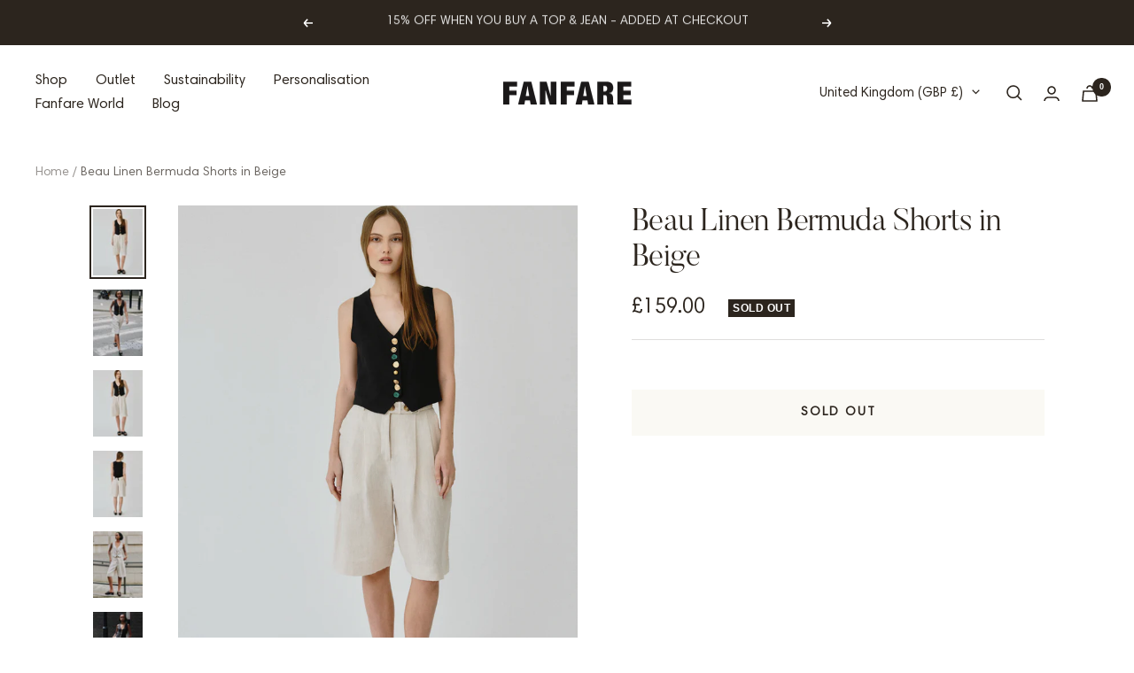

--- FILE ---
content_type: text/html; charset=utf-8
request_url: https://fanfarelabel.com/products/beau-linen-bermuda-shorts-in-beige
body_size: 44582
content:
<!doctype html><html class="no-js" lang="en" dir="ltr">
  <head>
    <meta charset="utf-8">
    <meta name="viewport" content="width=device-width, initial-scale=1.0, height=device-height, minimum-scale=1.0, maximum-scale=1.0">
    <meta name="theme-color" content="#ffffff">
<meta name="google-site-verification" content="VMObbRYIiV5Ru5mpjmGnfEGbC-3eNiNDILOtZnnzK3Y" />
<!-- Google Tag Manager -->
<script>(function(w,d,s,l,i){w[l]=w[l]||[];w[l].push({'gtm.start':
new Date().getTime(),event:'gtm.js'});var f=d.getElementsByTagName(s)[0],
j=d.createElement(s),dl=l!='dataLayer'?'&l='+l:'';j.async=true;j.src=
'https://www.googletagmanager.com/gtm.js?id='+i+dl;f.parentNode.insertBefore(j,f);
})(window,document,'script','dataLayer','GTM-WHHXG5J');</script>
<!-- End Google Tag Manager -->
    <title>Women&#39;s Linen Shorts in Beige | Co-ord Set</title><meta name="description" content="These Bermuda women&#39;s linen shorts in beige feature a classic silhouette, fitted high waist and relaxed knee. Co-ord with matching waistcoat and dress up or down for any occasion."><link rel="canonical" href="https://fanfarelabel.com/products/beau-linen-bermuda-shorts-in-beige"><link rel="shortcut icon" href="//fanfarelabel.com/cdn/shop/files/favicon_96x96.png?v=1614745646" type="image/png"><link rel="preconnect" href="https://cdn.shopify.com">
    <link rel="dns-prefetch" href="https://productreviews.shopifycdn.com">
    <link rel="dns-prefetch" href="https://www.google-analytics.com"><link rel="preconnect" href="https://fonts.shopifycdn.com" crossorigin><link rel="preload" as="fetch" href="/products/beau-linen-bermuda-shorts-in-beige.js" crossorigin>
      <link rel="preload" as="image" imagesizes="(max-width: 999px) calc(100vw - 48px), 640px" imagesrcset="//fanfarelabel.com/cdn/shop/files/Beau_Linen_Bermuda_Shorts_in_Beige_No1_400x.jpg?v=1732723840 400w, //fanfarelabel.com/cdn/shop/files/Beau_Linen_Bermuda_Shorts_in_Beige_No1_500x.jpg?v=1732723840 500w, //fanfarelabel.com/cdn/shop/files/Beau_Linen_Bermuda_Shorts_in_Beige_No1_600x.jpg?v=1732723840 600w, //fanfarelabel.com/cdn/shop/files/Beau_Linen_Bermuda_Shorts_in_Beige_No1_700x.jpg?v=1732723840 700w, //fanfarelabel.com/cdn/shop/files/Beau_Linen_Bermuda_Shorts_in_Beige_No1_800x.jpg?v=1732723840 800w, //fanfarelabel.com/cdn/shop/files/Beau_Linen_Bermuda_Shorts_in_Beige_No1_900x.jpg?v=1732723840 900w
"><link rel="preload" as="script" href="//fanfarelabel.com/cdn/shop/t/20/assets/flickity.js?v=176646718982628074891652454305"><meta property="og:type" content="product">
  <meta property="og:title" content="Beau Linen Bermuda Shorts in Beige">
  <meta property="product:price:amount" content="159.00">
  <meta property="product:price:currency" content="GBP"><meta property="og:image" content="http://fanfarelabel.com/cdn/shop/files/Beau_Linen_Bermuda_Shorts_in_Beige_No1.jpg?v=1732723840">
  <meta property="og:image:secure_url" content="https://fanfarelabel.com/cdn/shop/files/Beau_Linen_Bermuda_Shorts_in_Beige_No1.jpg?v=1732723840">
  <meta property="og:image:width" content="900">
  <meta property="og:image:height" content="1200"><meta property="og:description" content="These Bermuda women&#39;s linen shorts in beige feature a classic silhouette, fitted high waist and relaxed knee. Co-ord with matching waistcoat and dress up or down for any occasion."><meta property="og:url" content="https://fanfarelabel.com/products/beau-linen-bermuda-shorts-in-beige">
<meta property="og:site_name" content="Fanfare Label"><meta name="twitter:card" content="summary"><meta name="twitter:title" content="Beau Linen Bermuda Shorts in Beige">
  <meta name="twitter:description" content="The Beau linen Bermuda shorts in beige feature a classic silhouette of a fitted high waist with a relaxed knee-length style. This summer staple can be dressed up or down for any occasion. It&#39;s guaranteed to keep you cool during the warm weather. NOTE:  This is a made-to-order item so please allow 1 week for shipping. This ensures that we’re only making what is needed and preventing waste. The Details High-waisted Double buttoned belt looped waistband Pleated detailing Knee-length Slant pockets Vintage buttons Ethically sourced linen Zero waste production process The model is wearing a size 8. The Fabric 100% Linen Care Instructions 30° delicate wash Iron, steam or dry with low heat No tumble drying LinenHarnessing one of the most sustainable raw materials in the world, linen is made from flax. All parts of the flax plant are used"><meta name="twitter:image" content="https://fanfarelabel.com/cdn/shop/files/Beau_Linen_Bermuda_Shorts_in_Beige_No1_1200x1200_crop_center.jpg?v=1732723840">
  <meta name="twitter:image:alt" content="Women&#39;s Linen Bermuda Shorts in Beige | Beau | Fanfare">
    
  <script type="application/ld+json">
  {
    "@context": "https://schema.org",
    "@type": "Product",
    "offers": [{
          "@type": "Offer",
          "name": "Beige \/ 6",
          "availability":"https://schema.org/OutOfStock",
          "price": 159.0,
          "priceCurrency": "GBP",
          "priceValidUntil": "2025-12-31","sku": "RTW-BO-0214-BG-06","url": "/products/beau-linen-bermuda-shorts-in-beige?variant=43556531109941"
        },
{
          "@type": "Offer",
          "name": "Beige \/ 8",
          "availability":"https://schema.org/OutOfStock",
          "price": 159.0,
          "priceCurrency": "GBP",
          "priceValidUntil": "2025-12-31","sku": "RTW-BO-0214-BG-08","url": "/products/beau-linen-bermuda-shorts-in-beige?variant=43556531142709"
        },
{
          "@type": "Offer",
          "name": "Beige \/ 10",
          "availability":"https://schema.org/OutOfStock",
          "price": 159.0,
          "priceCurrency": "GBP",
          "priceValidUntil": "2025-12-31","sku": "RTW-BO-0214-BG-10","url": "/products/beau-linen-bermuda-shorts-in-beige?variant=43556531175477"
        },
{
          "@type": "Offer",
          "name": "Beige \/ 12",
          "availability":"https://schema.org/OutOfStock",
          "price": 159.0,
          "priceCurrency": "GBP",
          "priceValidUntil": "2025-12-31","sku": "RTW-BO-0214-BG-12","url": "/products/beau-linen-bermuda-shorts-in-beige?variant=43556531208245"
        },
{
          "@type": "Offer",
          "name": "Beige \/ 14",
          "availability":"https://schema.org/OutOfStock",
          "price": 159.0,
          "priceCurrency": "GBP",
          "priceValidUntil": "2025-12-31","sku": "RTW-BO-0214-BG-14","url": "/products/beau-linen-bermuda-shorts-in-beige?variant=43556531241013"
        },
{
          "@type": "Offer",
          "name": "Beige \/ 16",
          "availability":"https://schema.org/OutOfStock",
          "price": 159.0,
          "priceCurrency": "GBP",
          "priceValidUntil": "2025-12-31","sku": "RTW-BO-0214-BG-16","url": "/products/beau-linen-bermuda-shorts-in-beige?variant=43556531273781"
        }
],
    "brand": {
      "@type": "Brand",
      "name": "Fanfare"
    },
    "name": "Beau Linen Bermuda Shorts in Beige",
    "description": "The Beau linen Bermuda shorts in beige feature a classic silhouette of a fitted high waist with a relaxed knee-length style. This summer staple can be dressed up or down for any occasion. It's guaranteed to keep you cool during the warm weather.\n\nNOTE:  This is a made-to-order item so please allow 1 week for shipping. This ensures that we’re only making what is needed and preventing waste.\nThe Details\n\nHigh-waisted\nDouble buttoned belt looped waistband\nPleated detailing\nKnee-length\nSlant pockets\nVintage buttons\nEthically sourced linen\nZero waste production process\n\nThe model is wearing a size 8.\nThe Fabric\n100% Linen\nCare Instructions\n\n30° delicate wash \nIron, steam or dry with low heat \nNo tumble drying\n\nLinenHarnessing one of the most sustainable raw materials in the world, linen is made from flax. All parts of the flax plant are used meaning zero waste and the fabric is also fully biodegradable. Unlike cotton, flax can grow in poor soil making it a less resource-hungry plant.\nVintage buttonsOur collection of vintage buttons means that we rescue pieces that would have been deemed waste and destined for landfills. We recycle, repurpose and redesign these pieces and transform them into style-led statement products you’ll wear for life.\n",
    "category": "Shorts",
    "url": "/products/beau-linen-bermuda-shorts-in-beige",
    "sku": "RTW-BO-0214-BG-06",
    "image": {
      "@type": "ImageObject",
      "url": "https://fanfarelabel.com/cdn/shop/files/Beau_Linen_Bermuda_Shorts_in_Beige_No1_1024x.jpg?v=1732723840",
      "image": "https://fanfarelabel.com/cdn/shop/files/Beau_Linen_Bermuda_Shorts_in_Beige_No1_1024x.jpg?v=1732723840",
      "name": "Women's Linen Bermuda Shorts in Beige | Beau | Fanfare",
      "width": "1024",
      "height": "1024"
    }
  }
  </script>



  <script type="application/ld+json">
  {
    "@context": "https://schema.org",
    "@type": "BreadcrumbList",
  "itemListElement": [{
      "@type": "ListItem",
      "position": 1,
      "name": "Home",
      "item": "https://fanfarelabel.com"
    },{
          "@type": "ListItem",
          "position": 2,
          "name": "Beau Linen Bermuda Shorts in Beige",
          "item": "https://fanfarelabel.com/products/beau-linen-bermuda-shorts-in-beige"
        }]
  }
  </script>


    <link rel="preload" href="//fanfarelabel.com/cdn/fonts/trirong/trirong_n4.46b40419aaa69bf77077c3108d75dad5a0318d4b.woff2" as="font" type="font/woff2" crossorigin><style>
  /* Typography (heading) */
  @font-face {
  font-family: Trirong;
  font-weight: 400;
  font-style: normal;
  font-display: swap;
  src: url("//fanfarelabel.com/cdn/fonts/trirong/trirong_n4.46b40419aaa69bf77077c3108d75dad5a0318d4b.woff2") format("woff2"),
       url("//fanfarelabel.com/cdn/fonts/trirong/trirong_n4.97753898e63cd7e164ad614681eba2c7fe577190.woff") format("woff");
}

@font-face {
  font-family: Trirong;
  font-weight: 400;
  font-style: italic;
  font-display: swap;
  src: url("//fanfarelabel.com/cdn/fonts/trirong/trirong_i4.e8fb1b74a83a452c3d16f162180a83bc0894e8aa.woff2") format("woff2"),
       url("//fanfarelabel.com/cdn/fonts/trirong/trirong_i4.2148544c556c13305d638bd776b71d589f726b3e.woff") format("woff");
}

/* Typography (body) */
  



:root {--heading-color: 44, 37, 30;
    --text-color: 44, 37, 30;
    --background: 255, 255, 255;
    --secondary-background: 250, 249, 244;
    --border-color: 223, 222, 221;
    --border-color-darker: 171, 168, 165;
    --success-color: 88, 94, 70;
    --success-background: 222, 223, 218;
    --error-color: 255, 255, 255;
    --error-background: 255, 255, 255;
    --primary-button-background: 44, 37, 30;
    --primary-button-text-color: 255, 255, 255;
    --secondary-button-background: 250, 249, 244;
    --secondary-button-text-color: 44, 37, 30;
    --product-star-rating: 246, 164, 41;
    --product-on-sale-accent: 255, 10, 10;
    --product-sold-out-accent: 44, 37, 30;
    --product-custom-label-background: 88, 94, 70;
    --product-custom-label-text-color: 255, 255, 255;
    --product-custom-label-2-background: 46, 158, 123;
    --product-custom-label-2-text-color: 255, 255, 255;
    --product-low-stock-text-color: 222, 43, 43;
    --product-in-stock-text-color: 88, 94, 70;
    --loading-bar-background: 44, 37, 30;

    /* We duplicate some "base" colors as root colors, which is useful to use on drawer elements or popover without. Those should not be overridden to avoid issues */
    --root-heading-color: 44, 37, 30;
    --root-text-color: 44, 37, 30;
    --root-background: 255, 255, 255;
    --root-border-color: 223, 222, 221;
    --root-primary-button-background: 44, 37, 30;
    --root-primary-button-text-color: 255, 255, 255;

    --base-font-size: 16px;
    --heading-font-family: Trirong, serif;
    --heading-font-weight: 400;
    --heading-font-style: normal;
    --heading-text-transform: normal;
    --text-font-family: "system_ui", -apple-system, 'Segoe UI', Roboto, 'Helvetica Neue', 'Noto Sans', 'Liberation Sans', Arial, sans-serif, 'Apple Color Emoji', 'Segoe UI Emoji', 'Segoe UI Symbol', 'Noto Color Emoji';
    --text-font-weight: 400;
    --text-font-style: normal;
    --text-font-bold-weight: 700;

    /* Typography (font size) */
    --heading-xxsmall-font-size: 11px;
    --heading-xsmall-font-size: 11px;
    --heading-small-font-size: 12px;
    --heading-large-font-size: 36px;
    --heading-h1-font-size: 36px;
    --heading-h2-font-size: 30px;
    --heading-h3-font-size: 26px;
    --heading-h4-font-size: 24px;
    --heading-h5-font-size: 20px;
    --heading-h6-font-size: 16px;

    /* Control the look and feel of the theme by changing radius of various elements */
    --button-border-radius: 0px;
    --block-border-radius: 0px;
    --block-border-radius-reduced: 0px;
    --color-swatch-border-radius: 100%;

    /* Button size */
    --button-height: 48px;
    --button-small-height: 40px;

    /* Form related */
    --form-input-field-height: 48px;
    --form-input-gap: 16px;
    --form-submit-margin: 24px;

    /* Product listing related variables */
    --product-list-block-spacing: 32px;

    /* Video related */
    --play-button-background: 255, 255, 255;
    --play-button-arrow: 44, 37, 30;

    /* RTL support */
    --transform-logical-flip: 1;
    --transform-origin-start: left;
    --transform-origin-end: right;

    /* Other */
    --zoom-cursor-svg-url: url(//fanfarelabel.com/cdn/shop/t/20/assets/zoom-cursor.svg?v=105687511278002496511694785306);
    --arrow-right-svg-url: url(//fanfarelabel.com/cdn/shop/t/20/assets/arrow-right.svg?v=120232384734965815521664445390);
    --arrow-left-svg-url: url(//fanfarelabel.com/cdn/shop/t/20/assets/arrow-left.svg?v=71162382185541016681664445390);

    /* Some useful variables that we can reuse in our CSS. Some explanation are needed for some of them:
       - container-max-width-minus-gutters: represents the container max width without the edge gutters
       - container-outer-width: considering the screen width, represent all the space outside the container
       - container-outer-margin: same as container-outer-width but get set to 0 inside a container
       - container-inner-width: the effective space inside the container (minus gutters)
       - grid-column-width: represents the width of a single column of the grid
       - vertical-breather: this is a variable that defines the global "spacing" between sections, and inside the section
                            to create some "breath" and minimum spacing
     */
    --container-max-width: 1600px;
    --container-gutter: 24px;
    --container-max-width-minus-gutters: calc(var(--container-max-width) - (var(--container-gutter)) * 2);
    --container-outer-width: max(calc((100vw - var(--container-max-width-minus-gutters)) / 2), var(--container-gutter));
    --container-outer-margin: var(--container-outer-width);
    --container-inner-width: calc(100vw - var(--container-outer-width) * 2);

    --grid-column-count: 10;
    --grid-gap: 24px;
    --grid-column-width: calc((100vw - var(--container-outer-width) * 2 - var(--grid-gap) * (var(--grid-column-count) - 1)) / var(--grid-column-count));

    --vertical-breather: 36px;
    --vertical-breather-tight: 36px;

    /* Shopify related variables */
    --payment-terms-background-color: #ffffff;
  }

  @media screen and (min-width: 741px) {
    :root {
      --container-gutter: 40px;
      --grid-column-count: 20;
      --vertical-breather: 48px;
      --vertical-breather-tight: 48px;

      /* Typography (font size) */
      --heading-xsmall-font-size: 12px;
      --heading-small-font-size: 13px;
      --heading-large-font-size: 52px;
      --heading-h1-font-size: 48px;
      --heading-h2-font-size: 38px;
      --heading-h3-font-size: 32px;
      --heading-h4-font-size: 24px;
      --heading-h5-font-size: 20px;
      --heading-h6-font-size: 18px;

      /* Form related */
      --form-input-field-height: 52px;
      --form-submit-margin: 32px;

      /* Button size */
      --button-height: 52px;
      --button-small-height: 44px;
    }
  }

  @media screen and (min-width: 1200px) {
    :root {
      --vertical-breather: 64px;
      --vertical-breather-tight: 48px;
      --product-list-block-spacing: 48px;

      /* Typography */
      --heading-large-font-size: 64px;
      --heading-h1-font-size: 56px;
      --heading-h2-font-size: 48px;
      --heading-h3-font-size: 36px;
      --heading-h4-font-size: 30px;
      --heading-h5-font-size: 24px;
      --heading-h6-font-size: 18px;
    }
  }

  @media screen and (min-width: 1600px) {
    :root {
      --vertical-breather: 64px;
      --vertical-breather-tight: 48px;
    }
  }
</style>
    <script>
  // This allows to expose several variables to the global scope, to be used in scripts
  window.themeVariables = {
    settings: {
      direction: "ltr",
      pageType: "product",
      cartCount: 0,
      moneyFormat: "\u003cspan class=money\u003e£{{amount}}\u003c\/span\u003e",
      moneyWithCurrencyFormat: "\u003cspan class=money\u003e£{{amount}} GBP\u003c\/span\u003e",
      showVendor: false,
      discountMode: "percentage",
      currencyCodeEnabled: false,
      searchMode: "product,article,collection",
      searchUnavailableProducts: "hide",
      cartType: "page",
      cartCurrency: "GBP",
      mobileZoomFactor: 2.5
    },

    routes: {
      host: "fanfarelabel.com",
      rootUrl: "\/",
      rootUrlWithoutSlash: '',
      cartUrl: "\/cart",
      cartAddUrl: "\/cart\/add",
      cartChangeUrl: "\/cart\/change",
      searchUrl: "\/search",
      predictiveSearchUrl: "\/search\/suggest",
      productRecommendationsUrl: "\/recommendations\/products"
    },

    strings: {
      accessibilityDelete: "Delete",
      accessibilityClose: "Close",
      collectionSoldOut: "Sold out",
      collectionDiscount: "Save @savings@",
      productSalePrice: "Sale price",
      productRegularPrice: "Regular price",
      productFormUnavailable: "Unavailable",
      productFormSoldOut: "Sold out",
      productFormPreOrder: "Pre-order",
      productFormAddToCart: "Add to cart",
      searchNoResults: "No results could be found.",
      searchNewSearch: "New search",
      searchProducts: "Products",
      searchArticles: "Journal",
      searchPages: "Pages",
      searchCollections: "Collections",
      cartViewCart: "View cart",
      cartItemAdded: "Item added to your cart!",
      cartItemAddedShort: "Added to your cart!",
      cartAddOrderNote: "Add order note",
      cartEditOrderNote: "Edit order note",
      shippingEstimatorNoResults: "Sorry, we do not ship to your address.",
      shippingEstimatorOneResult: "There is one shipping rate for your address:",
      shippingEstimatorMultipleResults: "There are several shipping rates for your address:",
      shippingEstimatorError: "One or more error occurred while retrieving shipping rates:"
    },

    libs: {
      flickity: "\/\/fanfarelabel.com\/cdn\/shop\/t\/20\/assets\/flickity.js?v=176646718982628074891652454305",
      photoswipe: "\/\/fanfarelabel.com\/cdn\/shop\/t\/20\/assets\/photoswipe.js?v=132268647426145925301652454306",
      qrCode: "\/\/fanfarelabel.com\/cdn\/shopifycloud\/storefront\/assets\/themes_support\/vendor\/qrcode-3f2b403b.js"
    },

    breakpoints: {
      phone: 'screen and (max-width: 740px)',
      tablet: 'screen and (min-width: 741px) and (max-width: 999px)',
      tabletAndUp: 'screen and (min-width: 741px)',
      pocket: 'screen and (max-width: 999px)',
      lap: 'screen and (min-width: 1000px) and (max-width: 1199px)',
      lapAndUp: 'screen and (min-width: 1000px)',
      desktop: 'screen and (min-width: 1200px)',
      wide: 'screen and (min-width: 1400px)'
    }
  };

  window.addEventListener('pageshow', async () => {
    const cartContent = await (await fetch(`${window.themeVariables.routes.cartUrl}.js`, {cache: 'reload'})).json();
    document.documentElement.dispatchEvent(new CustomEvent('cart:refresh', {detail: {cart: cartContent}}));
  });

  if ('noModule' in HTMLScriptElement.prototype) {
    // Old browsers (like IE) that does not support module will be considered as if not executing JS at all
    document.documentElement.className = document.documentElement.className.replace('no-js', 'js');

    requestAnimationFrame(() => {
      const viewportHeight = (window.visualViewport ? window.visualViewport.height : document.documentElement.clientHeight);
      document.documentElement.style.setProperty('--window-height',viewportHeight + 'px');
    });
  }// We save the product ID in local storage to be eventually used for recently viewed section
    try {
      const items = JSON.parse(localStorage.getItem('theme:recently-viewed-products') || '[]');

      // We check if the current product already exists, and if it does not, we add it at the start
      if (!items.includes(7578658471989)) {
        items.unshift(7578658471989);
      }

      localStorage.setItem('theme:recently-viewed-products', JSON.stringify(items.slice(0, 20)));
    } catch (e) {
      // Safari in private mode does not allow setting item, we silently fail
    }</script>

    <link rel="stylesheet" href="//fanfarelabel.com/cdn/shop/t/20/assets/theme.css?v=137059131497461707291663242991">
    <link rel="stylesheet" href="//fanfarelabel.com/cdn/shop/t/20/assets/custom.css?v=18977855374095832521665572879">
    
    <script src="https://ajax.googleapis.com/ajax/libs/jquery/3.5.1/jquery.min.js"></script>
    
    
    <script src="//fanfarelabel.com/cdn/shop/t/20/assets/vendor.js?v=31715688253868339281652454307" defer></script>
    <script src="//fanfarelabel.com/cdn/shop/t/20/assets/theme.js?v=150863370669711279641658826461" defer></script>
    <script src="//fanfarelabel.com/cdn/shop/t/20/assets/custom.js?v=44060324555395313491662630580" defer></script>

    <script>window.performance && window.performance.mark && window.performance.mark('shopify.content_for_header.start');</script><meta name="google-site-verification" content="alZYVDeDJ9epMW--oqYKYdn0KAXGGyvajKpeQlhrwcY">
<meta name="google-site-verification" content="atORAO33B1fFiVBbDO8pSqdwdREEYy34IqjdAa6I-uw">
<meta name="google-site-verification" content="alZYVDeDJ9epMW--oqYKYdn0KAXGGyvajKpeQlhrwcY">
<meta id="shopify-digital-wallet" name="shopify-digital-wallet" content="/6784057407/digital_wallets/dialog">
<meta name="shopify-checkout-api-token" content="c0cb4bdbf4ed0ede1020ba2316d8101b">
<meta id="in-context-paypal-metadata" data-shop-id="6784057407" data-venmo-supported="false" data-environment="production" data-locale="en_US" data-paypal-v4="true" data-currency="GBP">
<link rel="alternate" type="application/json+oembed" href="https://fanfarelabel.com/products/beau-linen-bermuda-shorts-in-beige.oembed">
<script async="async" src="/checkouts/internal/preloads.js?locale=en-GB"></script>
<link rel="preconnect" href="https://shop.app" crossorigin="anonymous">
<script async="async" src="https://shop.app/checkouts/internal/preloads.js?locale=en-GB&shop_id=6784057407" crossorigin="anonymous"></script>
<script id="apple-pay-shop-capabilities" type="application/json">{"shopId":6784057407,"countryCode":"GB","currencyCode":"GBP","merchantCapabilities":["supports3DS"],"merchantId":"gid:\/\/shopify\/Shop\/6784057407","merchantName":"Fanfare Label","requiredBillingContactFields":["postalAddress","email","phone"],"requiredShippingContactFields":["postalAddress","email","phone"],"shippingType":"shipping","supportedNetworks":["visa","maestro","masterCard","amex","discover","elo"],"total":{"type":"pending","label":"Fanfare Label","amount":"1.00"},"shopifyPaymentsEnabled":true,"supportsSubscriptions":true}</script>
<script id="shopify-features" type="application/json">{"accessToken":"c0cb4bdbf4ed0ede1020ba2316d8101b","betas":["rich-media-storefront-analytics"],"domain":"fanfarelabel.com","predictiveSearch":true,"shopId":6784057407,"locale":"en"}</script>
<script>var Shopify = Shopify || {};
Shopify.shop = "fabric-for-freedom.myshopify.com";
Shopify.locale = "en";
Shopify.currency = {"active":"GBP","rate":"1.0"};
Shopify.country = "GB";
Shopify.theme = {"name":"Focal - SASSY DESIGN","id":124395356213,"schema_name":"Focal","schema_version":"8.10.3","theme_store_id":714,"role":"main"};
Shopify.theme.handle = "null";
Shopify.theme.style = {"id":null,"handle":null};
Shopify.cdnHost = "fanfarelabel.com/cdn";
Shopify.routes = Shopify.routes || {};
Shopify.routes.root = "/";</script>
<script type="module">!function(o){(o.Shopify=o.Shopify||{}).modules=!0}(window);</script>
<script>!function(o){function n(){var o=[];function n(){o.push(Array.prototype.slice.apply(arguments))}return n.q=o,n}var t=o.Shopify=o.Shopify||{};t.loadFeatures=n(),t.autoloadFeatures=n()}(window);</script>
<script>
  window.ShopifyPay = window.ShopifyPay || {};
  window.ShopifyPay.apiHost = "shop.app\/pay";
  window.ShopifyPay.redirectState = null;
</script>
<script id="shop-js-analytics" type="application/json">{"pageType":"product"}</script>
<script defer="defer" async type="module" src="//fanfarelabel.com/cdn/shopifycloud/shop-js/modules/v2/client.init-shop-cart-sync_DtuiiIyl.en.esm.js"></script>
<script defer="defer" async type="module" src="//fanfarelabel.com/cdn/shopifycloud/shop-js/modules/v2/chunk.common_CUHEfi5Q.esm.js"></script>
<script type="module">
  await import("//fanfarelabel.com/cdn/shopifycloud/shop-js/modules/v2/client.init-shop-cart-sync_DtuiiIyl.en.esm.js");
await import("//fanfarelabel.com/cdn/shopifycloud/shop-js/modules/v2/chunk.common_CUHEfi5Q.esm.js");

  window.Shopify.SignInWithShop?.initShopCartSync?.({"fedCMEnabled":true,"windoidEnabled":true});

</script>
<script>
  window.Shopify = window.Shopify || {};
  if (!window.Shopify.featureAssets) window.Shopify.featureAssets = {};
  window.Shopify.featureAssets['shop-js'] = {"shop-cart-sync":["modules/v2/client.shop-cart-sync_DFoTY42P.en.esm.js","modules/v2/chunk.common_CUHEfi5Q.esm.js"],"init-fed-cm":["modules/v2/client.init-fed-cm_D2UNy1i2.en.esm.js","modules/v2/chunk.common_CUHEfi5Q.esm.js"],"init-shop-email-lookup-coordinator":["modules/v2/client.init-shop-email-lookup-coordinator_BQEe2rDt.en.esm.js","modules/v2/chunk.common_CUHEfi5Q.esm.js"],"shop-cash-offers":["modules/v2/client.shop-cash-offers_3CTtReFF.en.esm.js","modules/v2/chunk.common_CUHEfi5Q.esm.js","modules/v2/chunk.modal_BewljZkx.esm.js"],"shop-button":["modules/v2/client.shop-button_C6oxCjDL.en.esm.js","modules/v2/chunk.common_CUHEfi5Q.esm.js"],"init-windoid":["modules/v2/client.init-windoid_5pix8xhK.en.esm.js","modules/v2/chunk.common_CUHEfi5Q.esm.js"],"avatar":["modules/v2/client.avatar_BTnouDA3.en.esm.js"],"init-shop-cart-sync":["modules/v2/client.init-shop-cart-sync_DtuiiIyl.en.esm.js","modules/v2/chunk.common_CUHEfi5Q.esm.js"],"shop-toast-manager":["modules/v2/client.shop-toast-manager_BYv_8cH1.en.esm.js","modules/v2/chunk.common_CUHEfi5Q.esm.js"],"pay-button":["modules/v2/client.pay-button_FnF9EIkY.en.esm.js","modules/v2/chunk.common_CUHEfi5Q.esm.js"],"shop-login-button":["modules/v2/client.shop-login-button_CH1KUpOf.en.esm.js","modules/v2/chunk.common_CUHEfi5Q.esm.js","modules/v2/chunk.modal_BewljZkx.esm.js"],"init-customer-accounts-sign-up":["modules/v2/client.init-customer-accounts-sign-up_aj7QGgYS.en.esm.js","modules/v2/client.shop-login-button_CH1KUpOf.en.esm.js","modules/v2/chunk.common_CUHEfi5Q.esm.js","modules/v2/chunk.modal_BewljZkx.esm.js"],"init-shop-for-new-customer-accounts":["modules/v2/client.init-shop-for-new-customer-accounts_NbnYRf_7.en.esm.js","modules/v2/client.shop-login-button_CH1KUpOf.en.esm.js","modules/v2/chunk.common_CUHEfi5Q.esm.js","modules/v2/chunk.modal_BewljZkx.esm.js"],"init-customer-accounts":["modules/v2/client.init-customer-accounts_ppedhqCH.en.esm.js","modules/v2/client.shop-login-button_CH1KUpOf.en.esm.js","modules/v2/chunk.common_CUHEfi5Q.esm.js","modules/v2/chunk.modal_BewljZkx.esm.js"],"shop-follow-button":["modules/v2/client.shop-follow-button_CMIBBa6u.en.esm.js","modules/v2/chunk.common_CUHEfi5Q.esm.js","modules/v2/chunk.modal_BewljZkx.esm.js"],"lead-capture":["modules/v2/client.lead-capture_But0hIyf.en.esm.js","modules/v2/chunk.common_CUHEfi5Q.esm.js","modules/v2/chunk.modal_BewljZkx.esm.js"],"checkout-modal":["modules/v2/client.checkout-modal_BBxc70dQ.en.esm.js","modules/v2/chunk.common_CUHEfi5Q.esm.js","modules/v2/chunk.modal_BewljZkx.esm.js"],"shop-login":["modules/v2/client.shop-login_hM3Q17Kl.en.esm.js","modules/v2/chunk.common_CUHEfi5Q.esm.js","modules/v2/chunk.modal_BewljZkx.esm.js"],"payment-terms":["modules/v2/client.payment-terms_CAtGlQYS.en.esm.js","modules/v2/chunk.common_CUHEfi5Q.esm.js","modules/v2/chunk.modal_BewljZkx.esm.js"]};
</script>
<script>(function() {
  var isLoaded = false;
  function asyncLoad() {
    if (isLoaded) return;
    isLoaded = true;
    var urls = ["https:\/\/ecommplugins-scripts.trustpilot.com\/v2.1\/js\/header.min.js?settings=eyJrZXkiOiI2N2xvTTA3V2hFVmlaZjh4IiwicyI6InNrdSJ9\u0026v=2.5\u0026shop=fabric-for-freedom.myshopify.com","https:\/\/ecommplugins-trustboxsettings.trustpilot.com\/fabric-for-freedom.myshopify.com.js?settings=1701186322013\u0026shop=fabric-for-freedom.myshopify.com","https:\/\/widget.trustpilot.com\/bootstrap\/v5\/tp.widget.sync.bootstrap.min.js?shop=fabric-for-freedom.myshopify.com","https:\/\/front.optimonk.com\/public\/183584\/shopify\/preload.js?shop=fabric-for-freedom.myshopify.com","https:\/\/dr4qe3ddw9y32.cloudfront.net\/awin-shopify-integration-code.js?aid=37150\u0026v=shopifyApp_4.6.1\u0026ts=1725444561348\u0026shop=fabric-for-freedom.myshopify.com"];
    for (var i = 0; i < urls.length; i++) {
      var s = document.createElement('script');
      s.type = 'text/javascript';
      s.async = true;
      s.src = urls[i];
      var x = document.getElementsByTagName('script')[0];
      x.parentNode.insertBefore(s, x);
    }
  };
  if(window.attachEvent) {
    window.attachEvent('onload', asyncLoad);
  } else {
    window.addEventListener('load', asyncLoad, false);
  }
})();</script>
<script id="__st">var __st={"a":6784057407,"offset":0,"reqid":"81fd62a3-50ad-4d35-bf22-16ed1826c869-1766356297","pageurl":"fanfarelabel.com\/products\/beau-linen-bermuda-shorts-in-beige","u":"05b46bcb09e1","p":"product","rtyp":"product","rid":7578658471989};</script>
<script>window.ShopifyPaypalV4VisibilityTracking = true;</script>
<script id="captcha-bootstrap">!function(){'use strict';const t='contact',e='account',n='new_comment',o=[[t,t],['blogs',n],['comments',n],[t,'customer']],c=[[e,'customer_login'],[e,'guest_login'],[e,'recover_customer_password'],[e,'create_customer']],r=t=>t.map((([t,e])=>`form[action*='/${t}']:not([data-nocaptcha='true']) input[name='form_type'][value='${e}']`)).join(','),a=t=>()=>t?[...document.querySelectorAll(t)].map((t=>t.form)):[];function s(){const t=[...o],e=r(t);return a(e)}const i='password',u='form_key',d=['recaptcha-v3-token','g-recaptcha-response','h-captcha-response',i],f=()=>{try{return window.sessionStorage}catch{return}},m='__shopify_v',_=t=>t.elements[u];function p(t,e,n=!1){try{const o=window.sessionStorage,c=JSON.parse(o.getItem(e)),{data:r}=function(t){const{data:e,action:n}=t;return t[m]||n?{data:e,action:n}:{data:t,action:n}}(c);for(const[e,n]of Object.entries(r))t.elements[e]&&(t.elements[e].value=n);n&&o.removeItem(e)}catch(o){console.error('form repopulation failed',{error:o})}}const l='form_type',E='cptcha';function T(t){t.dataset[E]=!0}const w=window,h=w.document,L='Shopify',v='ce_forms',y='captcha';let A=!1;((t,e)=>{const n=(g='f06e6c50-85a8-45c8-87d0-21a2b65856fe',I='https://cdn.shopify.com/shopifycloud/storefront-forms-hcaptcha/ce_storefront_forms_captcha_hcaptcha.v1.5.2.iife.js',D={infoText:'Protected by hCaptcha',privacyText:'Privacy',termsText:'Terms'},(t,e,n)=>{const o=w[L][v],c=o.bindForm;if(c)return c(t,g,e,D).then(n);var r;o.q.push([[t,g,e,D],n]),r=I,A||(h.body.append(Object.assign(h.createElement('script'),{id:'captcha-provider',async:!0,src:r})),A=!0)});var g,I,D;w[L]=w[L]||{},w[L][v]=w[L][v]||{},w[L][v].q=[],w[L][y]=w[L][y]||{},w[L][y].protect=function(t,e){n(t,void 0,e),T(t)},Object.freeze(w[L][y]),function(t,e,n,w,h,L){const[v,y,A,g]=function(t,e,n){const i=e?o:[],u=t?c:[],d=[...i,...u],f=r(d),m=r(i),_=r(d.filter((([t,e])=>n.includes(e))));return[a(f),a(m),a(_),s()]}(w,h,L),I=t=>{const e=t.target;return e instanceof HTMLFormElement?e:e&&e.form},D=t=>v().includes(t);t.addEventListener('submit',(t=>{const e=I(t);if(!e)return;const n=D(e)&&!e.dataset.hcaptchaBound&&!e.dataset.recaptchaBound,o=_(e),c=g().includes(e)&&(!o||!o.value);(n||c)&&t.preventDefault(),c&&!n&&(function(t){try{if(!f())return;!function(t){const e=f();if(!e)return;const n=_(t);if(!n)return;const o=n.value;o&&e.removeItem(o)}(t);const e=Array.from(Array(32),(()=>Math.random().toString(36)[2])).join('');!function(t,e){_(t)||t.append(Object.assign(document.createElement('input'),{type:'hidden',name:u})),t.elements[u].value=e}(t,e),function(t,e){const n=f();if(!n)return;const o=[...t.querySelectorAll(`input[type='${i}']`)].map((({name:t})=>t)),c=[...d,...o],r={};for(const[a,s]of new FormData(t).entries())c.includes(a)||(r[a]=s);n.setItem(e,JSON.stringify({[m]:1,action:t.action,data:r}))}(t,e)}catch(e){console.error('failed to persist form',e)}}(e),e.submit())}));const S=(t,e)=>{t&&!t.dataset[E]&&(n(t,e.some((e=>e===t))),T(t))};for(const o of['focusin','change'])t.addEventListener(o,(t=>{const e=I(t);D(e)&&S(e,y())}));const B=e.get('form_key'),M=e.get(l),P=B&&M;t.addEventListener('DOMContentLoaded',(()=>{const t=y();if(P)for(const e of t)e.elements[l].value===M&&p(e,B);[...new Set([...A(),...v().filter((t=>'true'===t.dataset.shopifyCaptcha))])].forEach((e=>S(e,t)))}))}(h,new URLSearchParams(w.location.search),n,t,e,['guest_login'])})(!0,!0)}();</script>
<script integrity="sha256-4kQ18oKyAcykRKYeNunJcIwy7WH5gtpwJnB7kiuLZ1E=" data-source-attribution="shopify.loadfeatures" defer="defer" src="//fanfarelabel.com/cdn/shopifycloud/storefront/assets/storefront/load_feature-a0a9edcb.js" crossorigin="anonymous"></script>
<script crossorigin="anonymous" defer="defer" src="//fanfarelabel.com/cdn/shopifycloud/storefront/assets/shopify_pay/storefront-65b4c6d7.js?v=20250812"></script>
<script data-source-attribution="shopify.dynamic_checkout.dynamic.init">var Shopify=Shopify||{};Shopify.PaymentButton=Shopify.PaymentButton||{isStorefrontPortableWallets:!0,init:function(){window.Shopify.PaymentButton.init=function(){};var t=document.createElement("script");t.src="https://fanfarelabel.com/cdn/shopifycloud/portable-wallets/latest/portable-wallets.en.js",t.type="module",document.head.appendChild(t)}};
</script>
<script data-source-attribution="shopify.dynamic_checkout.buyer_consent">
  function portableWalletsHideBuyerConsent(e){var t=document.getElementById("shopify-buyer-consent"),n=document.getElementById("shopify-subscription-policy-button");t&&n&&(t.classList.add("hidden"),t.setAttribute("aria-hidden","true"),n.removeEventListener("click",e))}function portableWalletsShowBuyerConsent(e){var t=document.getElementById("shopify-buyer-consent"),n=document.getElementById("shopify-subscription-policy-button");t&&n&&(t.classList.remove("hidden"),t.removeAttribute("aria-hidden"),n.addEventListener("click",e))}window.Shopify?.PaymentButton&&(window.Shopify.PaymentButton.hideBuyerConsent=portableWalletsHideBuyerConsent,window.Shopify.PaymentButton.showBuyerConsent=portableWalletsShowBuyerConsent);
</script>
<script>
  function portableWalletsCleanup(e){e&&e.src&&console.error("Failed to load portable wallets script "+e.src);var t=document.querySelectorAll("shopify-accelerated-checkout .shopify-payment-button__skeleton, shopify-accelerated-checkout-cart .wallet-cart-button__skeleton"),e=document.getElementById("shopify-buyer-consent");for(let e=0;e<t.length;e++)t[e].remove();e&&e.remove()}function portableWalletsNotLoadedAsModule(e){e instanceof ErrorEvent&&"string"==typeof e.message&&e.message.includes("import.meta")&&"string"==typeof e.filename&&e.filename.includes("portable-wallets")&&(window.removeEventListener("error",portableWalletsNotLoadedAsModule),window.Shopify.PaymentButton.failedToLoad=e,"loading"===document.readyState?document.addEventListener("DOMContentLoaded",window.Shopify.PaymentButton.init):window.Shopify.PaymentButton.init())}window.addEventListener("error",portableWalletsNotLoadedAsModule);
</script>

<script type="module" src="https://fanfarelabel.com/cdn/shopifycloud/portable-wallets/latest/portable-wallets.en.js" onError="portableWalletsCleanup(this)" crossorigin="anonymous"></script>
<script nomodule>
  document.addEventListener("DOMContentLoaded", portableWalletsCleanup);
</script>

<script id='scb4127' type='text/javascript' async='' src='https://fanfarelabel.com/cdn/shopifycloud/privacy-banner/storefront-banner.js'></script><link id="shopify-accelerated-checkout-styles" rel="stylesheet" media="screen" href="https://fanfarelabel.com/cdn/shopifycloud/portable-wallets/latest/accelerated-checkout-backwards-compat.css" crossorigin="anonymous">
<style id="shopify-accelerated-checkout-cart">
        #shopify-buyer-consent {
  margin-top: 1em;
  display: inline-block;
  width: 100%;
}

#shopify-buyer-consent.hidden {
  display: none;
}

#shopify-subscription-policy-button {
  background: none;
  border: none;
  padding: 0;
  text-decoration: underline;
  font-size: inherit;
  cursor: pointer;
}

#shopify-subscription-policy-button::before {
  box-shadow: none;
}

      </style>

<script>window.performance && window.performance.mark && window.performance.mark('shopify.content_for_header.end');</script>
  
  <!-- "snippets/shogun-head.liquid" was not rendered, the associated app was uninstalled -->


<!-- Meta Facebook verification code -->
  <meta name="facebook-domain-verification" content="8lq926hw3hpjj33ptfk0iz104nu0vs" />
  
<!-- BEGIN app block: shopify://apps/klaviyo-email-marketing-sms/blocks/klaviyo-onsite-embed/2632fe16-c075-4321-a88b-50b567f42507 -->












  <script async src="https://static.klaviyo.com/onsite/js/XjZaza/klaviyo.js?company_id=XjZaza"></script>
  <script>!function(){if(!window.klaviyo){window._klOnsite=window._klOnsite||[];try{window.klaviyo=new Proxy({},{get:function(n,i){return"push"===i?function(){var n;(n=window._klOnsite).push.apply(n,arguments)}:function(){for(var n=arguments.length,o=new Array(n),w=0;w<n;w++)o[w]=arguments[w];var t="function"==typeof o[o.length-1]?o.pop():void 0,e=new Promise((function(n){window._klOnsite.push([i].concat(o,[function(i){t&&t(i),n(i)}]))}));return e}}})}catch(n){window.klaviyo=window.klaviyo||[],window.klaviyo.push=function(){var n;(n=window._klOnsite).push.apply(n,arguments)}}}}();</script>

  
    <script id="viewed_product">
      if (item == null) {
        var _learnq = _learnq || [];

        var MetafieldReviews = null
        var MetafieldYotpoRating = null
        var MetafieldYotpoCount = null
        var MetafieldLooxRating = null
        var MetafieldLooxCount = null
        var okendoProduct = null
        var okendoProductReviewCount = null
        var okendoProductReviewAverageValue = null
        try {
          // The following fields are used for Customer Hub recently viewed in order to add reviews.
          // This information is not part of __kla_viewed. Instead, it is part of __kla_viewed_reviewed_items
          MetafieldReviews = {};
          MetafieldYotpoRating = null
          MetafieldYotpoCount = null
          MetafieldLooxRating = null
          MetafieldLooxCount = null

          okendoProduct = null
          // If the okendo metafield is not legacy, it will error, which then requires the new json formatted data
          if (okendoProduct && 'error' in okendoProduct) {
            okendoProduct = null
          }
          okendoProductReviewCount = okendoProduct ? okendoProduct.reviewCount : null
          okendoProductReviewAverageValue = okendoProduct ? okendoProduct.reviewAverageValue : null
        } catch (error) {
          console.error('Error in Klaviyo onsite reviews tracking:', error);
        }

        var item = {
          Name: "Beau Linen Bermuda Shorts in Beige",
          ProductID: 7578658471989,
          Categories: ["All Sustainable Clothing","Bestsellers","New In","Sustainably Created","Women's Co-ord Sets","Women's Linen Clothing","Women's Trousers \u0026 Shorts"],
          ImageURL: "https://fanfarelabel.com/cdn/shop/files/Beau_Linen_Bermuda_Shorts_in_Beige_No1_grande.jpg?v=1732723840",
          URL: "https://fanfarelabel.com/products/beau-linen-bermuda-shorts-in-beige",
          Brand: "Fanfare",
          Price: "£159.00",
          Value: "159.00",
          CompareAtPrice: "£0.00"
        };
        _learnq.push(['track', 'Viewed Product', item]);
        _learnq.push(['trackViewedItem', {
          Title: item.Name,
          ItemId: item.ProductID,
          Categories: item.Categories,
          ImageUrl: item.ImageURL,
          Url: item.URL,
          Metadata: {
            Brand: item.Brand,
            Price: item.Price,
            Value: item.Value,
            CompareAtPrice: item.CompareAtPrice
          },
          metafields:{
            reviews: MetafieldReviews,
            yotpo:{
              rating: MetafieldYotpoRating,
              count: MetafieldYotpoCount,
            },
            loox:{
              rating: MetafieldLooxRating,
              count: MetafieldLooxCount,
            },
            okendo: {
              rating: okendoProductReviewAverageValue,
              count: okendoProductReviewCount,
            }
          }
        }]);
      }
    </script>
  




  <script>
    window.klaviyoReviewsProductDesignMode = false
  </script>







<!-- END app block --><!-- BEGIN app block: shopify://apps/instafeed/blocks/head-block/c447db20-095d-4a10-9725-b5977662c9d5 --><link rel="preconnect" href="https://cdn.nfcube.com/">
<link rel="preconnect" href="https://scontent.cdninstagram.com/">


  <script>
    document.addEventListener('DOMContentLoaded', function () {
      let instafeedScript = document.createElement('script');

      
        instafeedScript.src = 'https://cdn.nfcube.com/instafeed-050f3044a4c574625b222cc3f7f3a0e8.js';
      

      document.body.appendChild(instafeedScript);
    });
  </script>





<!-- END app block --><script src="https://cdn.shopify.com/extensions/6da6ffdd-cf2b-4a18-80e5-578ff81399ca/klarna-on-site-messaging-33/assets/index.js" type="text/javascript" defer="defer"></script>
<link href="https://monorail-edge.shopifysvc.com" rel="dns-prefetch">
<script>(function(){if ("sendBeacon" in navigator && "performance" in window) {try {var session_token_from_headers = performance.getEntriesByType('navigation')[0].serverTiming.find(x => x.name == '_s').description;} catch {var session_token_from_headers = undefined;}var session_cookie_matches = document.cookie.match(/_shopify_s=([^;]*)/);var session_token_from_cookie = session_cookie_matches && session_cookie_matches.length === 2 ? session_cookie_matches[1] : "";var session_token = session_token_from_headers || session_token_from_cookie || "";function handle_abandonment_event(e) {var entries = performance.getEntries().filter(function(entry) {return /monorail-edge.shopifysvc.com/.test(entry.name);});if (!window.abandonment_tracked && entries.length === 0) {window.abandonment_tracked = true;var currentMs = Date.now();var navigation_start = performance.timing.navigationStart;var payload = {shop_id: 6784057407,url: window.location.href,navigation_start,duration: currentMs - navigation_start,session_token,page_type: "product"};window.navigator.sendBeacon("https://monorail-edge.shopifysvc.com/v1/produce", JSON.stringify({schema_id: "online_store_buyer_site_abandonment/1.1",payload: payload,metadata: {event_created_at_ms: currentMs,event_sent_at_ms: currentMs}}));}}window.addEventListener('pagehide', handle_abandonment_event);}}());</script>
<script id="web-pixels-manager-setup">(function e(e,d,r,n,o){if(void 0===o&&(o={}),!Boolean(null===(a=null===(i=window.Shopify)||void 0===i?void 0:i.analytics)||void 0===a?void 0:a.replayQueue)){var i,a;window.Shopify=window.Shopify||{};var t=window.Shopify;t.analytics=t.analytics||{};var s=t.analytics;s.replayQueue=[],s.publish=function(e,d,r){return s.replayQueue.push([e,d,r]),!0};try{self.performance.mark("wpm:start")}catch(e){}var l=function(){var e={modern:/Edge?\/(1{2}[4-9]|1[2-9]\d|[2-9]\d{2}|\d{4,})\.\d+(\.\d+|)|Firefox\/(1{2}[4-9]|1[2-9]\d|[2-9]\d{2}|\d{4,})\.\d+(\.\d+|)|Chrom(ium|e)\/(9{2}|\d{3,})\.\d+(\.\d+|)|(Maci|X1{2}).+ Version\/(15\.\d+|(1[6-9]|[2-9]\d|\d{3,})\.\d+)([,.]\d+|)( \(\w+\)|)( Mobile\/\w+|) Safari\/|Chrome.+OPR\/(9{2}|\d{3,})\.\d+\.\d+|(CPU[ +]OS|iPhone[ +]OS|CPU[ +]iPhone|CPU IPhone OS|CPU iPad OS)[ +]+(15[._]\d+|(1[6-9]|[2-9]\d|\d{3,})[._]\d+)([._]\d+|)|Android:?[ /-](13[3-9]|1[4-9]\d|[2-9]\d{2}|\d{4,})(\.\d+|)(\.\d+|)|Android.+Firefox\/(13[5-9]|1[4-9]\d|[2-9]\d{2}|\d{4,})\.\d+(\.\d+|)|Android.+Chrom(ium|e)\/(13[3-9]|1[4-9]\d|[2-9]\d{2}|\d{4,})\.\d+(\.\d+|)|SamsungBrowser\/([2-9]\d|\d{3,})\.\d+/,legacy:/Edge?\/(1[6-9]|[2-9]\d|\d{3,})\.\d+(\.\d+|)|Firefox\/(5[4-9]|[6-9]\d|\d{3,})\.\d+(\.\d+|)|Chrom(ium|e)\/(5[1-9]|[6-9]\d|\d{3,})\.\d+(\.\d+|)([\d.]+$|.*Safari\/(?![\d.]+ Edge\/[\d.]+$))|(Maci|X1{2}).+ Version\/(10\.\d+|(1[1-9]|[2-9]\d|\d{3,})\.\d+)([,.]\d+|)( \(\w+\)|)( Mobile\/\w+|) Safari\/|Chrome.+OPR\/(3[89]|[4-9]\d|\d{3,})\.\d+\.\d+|(CPU[ +]OS|iPhone[ +]OS|CPU[ +]iPhone|CPU IPhone OS|CPU iPad OS)[ +]+(10[._]\d+|(1[1-9]|[2-9]\d|\d{3,})[._]\d+)([._]\d+|)|Android:?[ /-](13[3-9]|1[4-9]\d|[2-9]\d{2}|\d{4,})(\.\d+|)(\.\d+|)|Mobile Safari.+OPR\/([89]\d|\d{3,})\.\d+\.\d+|Android.+Firefox\/(13[5-9]|1[4-9]\d|[2-9]\d{2}|\d{4,})\.\d+(\.\d+|)|Android.+Chrom(ium|e)\/(13[3-9]|1[4-9]\d|[2-9]\d{2}|\d{4,})\.\d+(\.\d+|)|Android.+(UC? ?Browser|UCWEB|U3)[ /]?(15\.([5-9]|\d{2,})|(1[6-9]|[2-9]\d|\d{3,})\.\d+)\.\d+|SamsungBrowser\/(5\.\d+|([6-9]|\d{2,})\.\d+)|Android.+MQ{2}Browser\/(14(\.(9|\d{2,})|)|(1[5-9]|[2-9]\d|\d{3,})(\.\d+|))(\.\d+|)|K[Aa][Ii]OS\/(3\.\d+|([4-9]|\d{2,})\.\d+)(\.\d+|)/},d=e.modern,r=e.legacy,n=navigator.userAgent;return n.match(d)?"modern":n.match(r)?"legacy":"unknown"}(),u="modern"===l?"modern":"legacy",c=(null!=n?n:{modern:"",legacy:""})[u],f=function(e){return[e.baseUrl,"/wpm","/b",e.hashVersion,"modern"===e.buildTarget?"m":"l",".js"].join("")}({baseUrl:d,hashVersion:r,buildTarget:u}),m=function(e){var d=e.version,r=e.bundleTarget,n=e.surface,o=e.pageUrl,i=e.monorailEndpoint;return{emit:function(e){var a=e.status,t=e.errorMsg,s=(new Date).getTime(),l=JSON.stringify({metadata:{event_sent_at_ms:s},events:[{schema_id:"web_pixels_manager_load/3.1",payload:{version:d,bundle_target:r,page_url:o,status:a,surface:n,error_msg:t},metadata:{event_created_at_ms:s}}]});if(!i)return console&&console.warn&&console.warn("[Web Pixels Manager] No Monorail endpoint provided, skipping logging."),!1;try{return self.navigator.sendBeacon.bind(self.navigator)(i,l)}catch(e){}var u=new XMLHttpRequest;try{return u.open("POST",i,!0),u.setRequestHeader("Content-Type","text/plain"),u.send(l),!0}catch(e){return console&&console.warn&&console.warn("[Web Pixels Manager] Got an unhandled error while logging to Monorail."),!1}}}}({version:r,bundleTarget:l,surface:e.surface,pageUrl:self.location.href,monorailEndpoint:e.monorailEndpoint});try{o.browserTarget=l,function(e){var d=e.src,r=e.async,n=void 0===r||r,o=e.onload,i=e.onerror,a=e.sri,t=e.scriptDataAttributes,s=void 0===t?{}:t,l=document.createElement("script"),u=document.querySelector("head"),c=document.querySelector("body");if(l.async=n,l.src=d,a&&(l.integrity=a,l.crossOrigin="anonymous"),s)for(var f in s)if(Object.prototype.hasOwnProperty.call(s,f))try{l.dataset[f]=s[f]}catch(e){}if(o&&l.addEventListener("load",o),i&&l.addEventListener("error",i),u)u.appendChild(l);else{if(!c)throw new Error("Did not find a head or body element to append the script");c.appendChild(l)}}({src:f,async:!0,onload:function(){if(!function(){var e,d;return Boolean(null===(d=null===(e=window.Shopify)||void 0===e?void 0:e.analytics)||void 0===d?void 0:d.initialized)}()){var d=window.webPixelsManager.init(e)||void 0;if(d){var r=window.Shopify.analytics;r.replayQueue.forEach((function(e){var r=e[0],n=e[1],o=e[2];d.publishCustomEvent(r,n,o)})),r.replayQueue=[],r.publish=d.publishCustomEvent,r.visitor=d.visitor,r.initialized=!0}}},onerror:function(){return m.emit({status:"failed",errorMsg:"".concat(f," has failed to load")})},sri:function(e){var d=/^sha384-[A-Za-z0-9+/=]+$/;return"string"==typeof e&&d.test(e)}(c)?c:"",scriptDataAttributes:o}),m.emit({status:"loading"})}catch(e){m.emit({status:"failed",errorMsg:(null==e?void 0:e.message)||"Unknown error"})}}})({shopId: 6784057407,storefrontBaseUrl: "https://fanfarelabel.com",extensionsBaseUrl: "https://extensions.shopifycdn.com/cdn/shopifycloud/web-pixels-manager",monorailEndpoint: "https://monorail-edge.shopifysvc.com/unstable/produce_batch",surface: "storefront-renderer",enabledBetaFlags: ["2dca8a86"],webPixelsConfigList: [{"id":"2057240956","configuration":"{\"trackingDomainUrl\":\"www.km0trk.com\",\"networkId\":\"1120\",\"advertiserId\":\"178\",\"integrationShopifyV2Id\":\"192\",\"clickBehaviorMode\":\"basic\",\"clickScript\":\"NULL\",\"conversionBehaviorMode\":\"custom\",\"conversionScript\":\"var total \\u003d event.data.checkout.totalPrice.amount;var tax \\u003d event.data.checkout.totalTax.amount;var ship \\u003d 0;if (event.data.checkout.shippingLine.price.amount) {ship \\u003d event.data.checkout.shippingLine.price.amount;}var amount \\u003d total + tax + ship;EF.conversion({transaction_id: EF.urlParameter(\\u0027_ef_transaction_id\\u0027),advertiser_id: integrationSettings.advertiserId.toString(),amount: amount,email: event.data.checkout.email,adv1: event.data.checkout.currencyCode,adv2: EF.urlParameter(\\u0027adv2\\u0027),adv3: EF.urlParameter(\\u0027adv3\\u0027),adv4: EF.urlParameter(\\u0027adv4\\u0027),adv5: EF.urlParameter(\\u0027adv5\\u0027),order_id: checkout.order.id,parameters: {\\u0027currency\\u0027: event.data.checkout.currencyCode}}).then(x \\u003d\\u003e {});\"}","eventPayloadVersion":"v1","runtimeContext":"STRICT","scriptVersion":"bfe05ee62511c14b462eeb6aa33df2af","type":"APP","apiClientId":148011515905,"privacyPurposes":["ANALYTICS","MARKETING","SALE_OF_DATA"],"dataSharingAdjustments":{"protectedCustomerApprovalScopes":["read_customer_email","read_customer_personal_data"]}},{"id":"497942581","configuration":"{\"config\":\"{\\\"pixel_id\\\":\\\"G-GF66Q9FVLM\\\",\\\"target_country\\\":\\\"GB\\\",\\\"gtag_events\\\":[{\\\"type\\\":\\\"search\\\",\\\"action_label\\\":[\\\"G-GF66Q9FVLM\\\",\\\"AW-470193218\\\/QW8_CNLsve4BEMKomuAB\\\"]},{\\\"type\\\":\\\"begin_checkout\\\",\\\"action_label\\\":[\\\"G-GF66Q9FVLM\\\",\\\"AW-470193218\\\/Cm9nCM_sve4BEMKomuAB\\\"]},{\\\"type\\\":\\\"view_item\\\",\\\"action_label\\\":[\\\"G-GF66Q9FVLM\\\",\\\"AW-470193218\\\/cRehCMnsve4BEMKomuAB\\\",\\\"MC-G76FSJGK5J\\\"]},{\\\"type\\\":\\\"purchase\\\",\\\"action_label\\\":[\\\"G-GF66Q9FVLM\\\",\\\"AW-470193218\\\/AielCMbsve4BEMKomuAB\\\",\\\"MC-G76FSJGK5J\\\"]},{\\\"type\\\":\\\"page_view\\\",\\\"action_label\\\":[\\\"G-GF66Q9FVLM\\\",\\\"AW-470193218\\\/v5GxCMPsve4BEMKomuAB\\\",\\\"MC-G76FSJGK5J\\\"]},{\\\"type\\\":\\\"add_payment_info\\\",\\\"action_label\\\":[\\\"G-GF66Q9FVLM\\\",\\\"AW-470193218\\\/gGpJCND5ve4BEMKomuAB\\\"]},{\\\"type\\\":\\\"add_to_cart\\\",\\\"action_label\\\":[\\\"G-GF66Q9FVLM\\\",\\\"AW-470193218\\\/ESEMCMzsve4BEMKomuAB\\\"]}],\\\"enable_monitoring_mode\\\":false}\"}","eventPayloadVersion":"v1","runtimeContext":"OPEN","scriptVersion":"b2a88bafab3e21179ed38636efcd8a93","type":"APP","apiClientId":1780363,"privacyPurposes":[],"dataSharingAdjustments":{"protectedCustomerApprovalScopes":["read_customer_address","read_customer_email","read_customer_name","read_customer_personal_data","read_customer_phone"]}},{"id":"270336053","configuration":"{\"tagID\":\"2613718342262\"}","eventPayloadVersion":"v1","runtimeContext":"STRICT","scriptVersion":"18031546ee651571ed29edbe71a3550b","type":"APP","apiClientId":3009811,"privacyPurposes":["ANALYTICS","MARKETING","SALE_OF_DATA"],"dataSharingAdjustments":{"protectedCustomerApprovalScopes":["read_customer_address","read_customer_email","read_customer_name","read_customer_personal_data","read_customer_phone"]}},{"id":"152436789","configuration":"{\"pixel_id\":\"159552789264575\",\"pixel_type\":\"facebook_pixel\",\"metaapp_system_user_token\":\"-\"}","eventPayloadVersion":"v1","runtimeContext":"OPEN","scriptVersion":"ca16bc87fe92b6042fbaa3acc2fbdaa6","type":"APP","apiClientId":2329312,"privacyPurposes":["ANALYTICS","MARKETING","SALE_OF_DATA"],"dataSharingAdjustments":{"protectedCustomerApprovalScopes":["read_customer_address","read_customer_email","read_customer_name","read_customer_personal_data","read_customer_phone"]}},{"id":"98664501","configuration":"{\"advertiserId\":\"37150\",\"shopDomain\":\"fabric-for-freedom.myshopify.com\",\"appVersion\":\"shopifyApp_4.6.1\"}","eventPayloadVersion":"v1","runtimeContext":"STRICT","scriptVersion":"345f65b176381dab55a1e90a8420171f","type":"APP","apiClientId":2887701,"privacyPurposes":["ANALYTICS","MARKETING"],"dataSharingAdjustments":{"protectedCustomerApprovalScopes":["read_customer_personal_data"]}},{"id":"33357877","eventPayloadVersion":"1","runtimeContext":"LAX","scriptVersion":"1","type":"CUSTOM","privacyPurposes":["ANALYTICS","MARKETING","SALE_OF_DATA"],"name":"Purchases"},{"id":"shopify-app-pixel","configuration":"{}","eventPayloadVersion":"v1","runtimeContext":"STRICT","scriptVersion":"0450","apiClientId":"shopify-pixel","type":"APP","privacyPurposes":["ANALYTICS","MARKETING"]},{"id":"shopify-custom-pixel","eventPayloadVersion":"v1","runtimeContext":"LAX","scriptVersion":"0450","apiClientId":"shopify-pixel","type":"CUSTOM","privacyPurposes":["ANALYTICS","MARKETING"]}],isMerchantRequest: false,initData: {"shop":{"name":"Fanfare Label","paymentSettings":{"currencyCode":"GBP"},"myshopifyDomain":"fabric-for-freedom.myshopify.com","countryCode":"GB","storefrontUrl":"https:\/\/fanfarelabel.com"},"customer":null,"cart":null,"checkout":null,"productVariants":[{"price":{"amount":159.0,"currencyCode":"GBP"},"product":{"title":"Beau Linen Bermuda Shorts in Beige","vendor":"Fanfare","id":"7578658471989","untranslatedTitle":"Beau Linen Bermuda Shorts in Beige","url":"\/products\/beau-linen-bermuda-shorts-in-beige","type":"Shorts"},"id":"43556531109941","image":{"src":"\/\/fanfarelabel.com\/cdn\/shop\/files\/Beau_Linen_Bermuda_Shorts_in_Beige_No1.jpg?v=1732723840"},"sku":"RTW-BO-0214-BG-06","title":"Beige \/ 6","untranslatedTitle":"Beige \/ 6"},{"price":{"amount":159.0,"currencyCode":"GBP"},"product":{"title":"Beau Linen Bermuda Shorts in Beige","vendor":"Fanfare","id":"7578658471989","untranslatedTitle":"Beau Linen Bermuda Shorts in Beige","url":"\/products\/beau-linen-bermuda-shorts-in-beige","type":"Shorts"},"id":"43556531142709","image":{"src":"\/\/fanfarelabel.com\/cdn\/shop\/files\/Beau_Linen_Bermuda_Shorts_in_Beige_No1.jpg?v=1732723840"},"sku":"RTW-BO-0214-BG-08","title":"Beige \/ 8","untranslatedTitle":"Beige \/ 8"},{"price":{"amount":159.0,"currencyCode":"GBP"},"product":{"title":"Beau Linen Bermuda Shorts in Beige","vendor":"Fanfare","id":"7578658471989","untranslatedTitle":"Beau Linen Bermuda Shorts in Beige","url":"\/products\/beau-linen-bermuda-shorts-in-beige","type":"Shorts"},"id":"43556531175477","image":{"src":"\/\/fanfarelabel.com\/cdn\/shop\/files\/Beau_Linen_Bermuda_Shorts_in_Beige_No1.jpg?v=1732723840"},"sku":"RTW-BO-0214-BG-10","title":"Beige \/ 10","untranslatedTitle":"Beige \/ 10"},{"price":{"amount":159.0,"currencyCode":"GBP"},"product":{"title":"Beau Linen Bermuda Shorts in Beige","vendor":"Fanfare","id":"7578658471989","untranslatedTitle":"Beau Linen Bermuda Shorts in Beige","url":"\/products\/beau-linen-bermuda-shorts-in-beige","type":"Shorts"},"id":"43556531208245","image":{"src":"\/\/fanfarelabel.com\/cdn\/shop\/files\/Beau_Linen_Bermuda_Shorts_in_Beige_No1.jpg?v=1732723840"},"sku":"RTW-BO-0214-BG-12","title":"Beige \/ 12","untranslatedTitle":"Beige \/ 12"},{"price":{"amount":159.0,"currencyCode":"GBP"},"product":{"title":"Beau Linen Bermuda Shorts in Beige","vendor":"Fanfare","id":"7578658471989","untranslatedTitle":"Beau Linen Bermuda Shorts in Beige","url":"\/products\/beau-linen-bermuda-shorts-in-beige","type":"Shorts"},"id":"43556531241013","image":{"src":"\/\/fanfarelabel.com\/cdn\/shop\/files\/Beau_Linen_Bermuda_Shorts_in_Beige_No1.jpg?v=1732723840"},"sku":"RTW-BO-0214-BG-14","title":"Beige \/ 14","untranslatedTitle":"Beige \/ 14"},{"price":{"amount":159.0,"currencyCode":"GBP"},"product":{"title":"Beau Linen Bermuda Shorts in Beige","vendor":"Fanfare","id":"7578658471989","untranslatedTitle":"Beau Linen Bermuda Shorts in Beige","url":"\/products\/beau-linen-bermuda-shorts-in-beige","type":"Shorts"},"id":"43556531273781","image":{"src":"\/\/fanfarelabel.com\/cdn\/shop\/files\/Beau_Linen_Bermuda_Shorts_in_Beige_No1.jpg?v=1732723840"},"sku":"RTW-BO-0214-BG-16","title":"Beige \/ 16","untranslatedTitle":"Beige \/ 16"}],"purchasingCompany":null},},"https://fanfarelabel.com/cdn","1e0b1122w61c904dfpc855754am2b403ea2",{"modern":"","legacy":""},{"shopId":"6784057407","storefrontBaseUrl":"https:\/\/fanfarelabel.com","extensionBaseUrl":"https:\/\/extensions.shopifycdn.com\/cdn\/shopifycloud\/web-pixels-manager","surface":"storefront-renderer","enabledBetaFlags":"[\"2dca8a86\"]","isMerchantRequest":"false","hashVersion":"1e0b1122w61c904dfpc855754am2b403ea2","publish":"custom","events":"[[\"page_viewed\",{}],[\"product_viewed\",{\"productVariant\":{\"price\":{\"amount\":159.0,\"currencyCode\":\"GBP\"},\"product\":{\"title\":\"Beau Linen Bermuda Shorts in Beige\",\"vendor\":\"Fanfare\",\"id\":\"7578658471989\",\"untranslatedTitle\":\"Beau Linen Bermuda Shorts in Beige\",\"url\":\"\/products\/beau-linen-bermuda-shorts-in-beige\",\"type\":\"Shorts\"},\"id\":\"43556531109941\",\"image\":{\"src\":\"\/\/fanfarelabel.com\/cdn\/shop\/files\/Beau_Linen_Bermuda_Shorts_in_Beige_No1.jpg?v=1732723840\"},\"sku\":\"RTW-BO-0214-BG-06\",\"title\":\"Beige \/ 6\",\"untranslatedTitle\":\"Beige \/ 6\"}}]]"});</script><script>
  window.ShopifyAnalytics = window.ShopifyAnalytics || {};
  window.ShopifyAnalytics.meta = window.ShopifyAnalytics.meta || {};
  window.ShopifyAnalytics.meta.currency = 'GBP';
  var meta = {"product":{"id":7578658471989,"gid":"gid:\/\/shopify\/Product\/7578658471989","vendor":"Fanfare","type":"Shorts","variants":[{"id":43556531109941,"price":15900,"name":"Beau Linen Bermuda Shorts in Beige - Beige \/ 6","public_title":"Beige \/ 6","sku":"RTW-BO-0214-BG-06"},{"id":43556531142709,"price":15900,"name":"Beau Linen Bermuda Shorts in Beige - Beige \/ 8","public_title":"Beige \/ 8","sku":"RTW-BO-0214-BG-08"},{"id":43556531175477,"price":15900,"name":"Beau Linen Bermuda Shorts in Beige - Beige \/ 10","public_title":"Beige \/ 10","sku":"RTW-BO-0214-BG-10"},{"id":43556531208245,"price":15900,"name":"Beau Linen Bermuda Shorts in Beige - Beige \/ 12","public_title":"Beige \/ 12","sku":"RTW-BO-0214-BG-12"},{"id":43556531241013,"price":15900,"name":"Beau Linen Bermuda Shorts in Beige - Beige \/ 14","public_title":"Beige \/ 14","sku":"RTW-BO-0214-BG-14"},{"id":43556531273781,"price":15900,"name":"Beau Linen Bermuda Shorts in Beige - Beige \/ 16","public_title":"Beige \/ 16","sku":"RTW-BO-0214-BG-16"}],"remote":false},"page":{"pageType":"product","resourceType":"product","resourceId":7578658471989}};
  for (var attr in meta) {
    window.ShopifyAnalytics.meta[attr] = meta[attr];
  }
</script>
<script class="analytics">
  (function () {
    var customDocumentWrite = function(content) {
      var jquery = null;

      if (window.jQuery) {
        jquery = window.jQuery;
      } else if (window.Checkout && window.Checkout.$) {
        jquery = window.Checkout.$;
      }

      if (jquery) {
        jquery('body').append(content);
      }
    };

    var hasLoggedConversion = function(token) {
      if (token) {
        return document.cookie.indexOf('loggedConversion=' + token) !== -1;
      }
      return false;
    }

    var setCookieIfConversion = function(token) {
      if (token) {
        var twoMonthsFromNow = new Date(Date.now());
        twoMonthsFromNow.setMonth(twoMonthsFromNow.getMonth() + 2);

        document.cookie = 'loggedConversion=' + token + '; expires=' + twoMonthsFromNow;
      }
    }

    var trekkie = window.ShopifyAnalytics.lib = window.trekkie = window.trekkie || [];
    if (trekkie.integrations) {
      return;
    }
    trekkie.methods = [
      'identify',
      'page',
      'ready',
      'track',
      'trackForm',
      'trackLink'
    ];
    trekkie.factory = function(method) {
      return function() {
        var args = Array.prototype.slice.call(arguments);
        args.unshift(method);
        trekkie.push(args);
        return trekkie;
      };
    };
    for (var i = 0; i < trekkie.methods.length; i++) {
      var key = trekkie.methods[i];
      trekkie[key] = trekkie.factory(key);
    }
    trekkie.load = function(config) {
      trekkie.config = config || {};
      trekkie.config.initialDocumentCookie = document.cookie;
      var first = document.getElementsByTagName('script')[0];
      var script = document.createElement('script');
      script.type = 'text/javascript';
      script.onerror = function(e) {
        var scriptFallback = document.createElement('script');
        scriptFallback.type = 'text/javascript';
        scriptFallback.onerror = function(error) {
                var Monorail = {
      produce: function produce(monorailDomain, schemaId, payload) {
        var currentMs = new Date().getTime();
        var event = {
          schema_id: schemaId,
          payload: payload,
          metadata: {
            event_created_at_ms: currentMs,
            event_sent_at_ms: currentMs
          }
        };
        return Monorail.sendRequest("https://" + monorailDomain + "/v1/produce", JSON.stringify(event));
      },
      sendRequest: function sendRequest(endpointUrl, payload) {
        // Try the sendBeacon API
        if (window && window.navigator && typeof window.navigator.sendBeacon === 'function' && typeof window.Blob === 'function' && !Monorail.isIos12()) {
          var blobData = new window.Blob([payload], {
            type: 'text/plain'
          });

          if (window.navigator.sendBeacon(endpointUrl, blobData)) {
            return true;
          } // sendBeacon was not successful

        } // XHR beacon

        var xhr = new XMLHttpRequest();

        try {
          xhr.open('POST', endpointUrl);
          xhr.setRequestHeader('Content-Type', 'text/plain');
          xhr.send(payload);
        } catch (e) {
          console.log(e);
        }

        return false;
      },
      isIos12: function isIos12() {
        return window.navigator.userAgent.lastIndexOf('iPhone; CPU iPhone OS 12_') !== -1 || window.navigator.userAgent.lastIndexOf('iPad; CPU OS 12_') !== -1;
      }
    };
    Monorail.produce('monorail-edge.shopifysvc.com',
      'trekkie_storefront_load_errors/1.1',
      {shop_id: 6784057407,
      theme_id: 124395356213,
      app_name: "storefront",
      context_url: window.location.href,
      source_url: "//fanfarelabel.com/cdn/s/trekkie.storefront.4b0d51228c8d1703f19d66468963c9de55bf59b0.min.js"});

        };
        scriptFallback.async = true;
        scriptFallback.src = '//fanfarelabel.com/cdn/s/trekkie.storefront.4b0d51228c8d1703f19d66468963c9de55bf59b0.min.js';
        first.parentNode.insertBefore(scriptFallback, first);
      };
      script.async = true;
      script.src = '//fanfarelabel.com/cdn/s/trekkie.storefront.4b0d51228c8d1703f19d66468963c9de55bf59b0.min.js';
      first.parentNode.insertBefore(script, first);
    };
    trekkie.load(
      {"Trekkie":{"appName":"storefront","development":false,"defaultAttributes":{"shopId":6784057407,"isMerchantRequest":null,"themeId":124395356213,"themeCityHash":"13844754712245941482","contentLanguage":"en","currency":"GBP","eventMetadataId":"ede230b1-3278-447c-97a1-00ae2eed76ca"},"isServerSideCookieWritingEnabled":true,"monorailRegion":"shop_domain","enabledBetaFlags":["65f19447"]},"Session Attribution":{},"S2S":{"facebookCapiEnabled":true,"source":"trekkie-storefront-renderer","apiClientId":580111}}
    );

    var loaded = false;
    trekkie.ready(function() {
      if (loaded) return;
      loaded = true;

      window.ShopifyAnalytics.lib = window.trekkie;

      var originalDocumentWrite = document.write;
      document.write = customDocumentWrite;
      try { window.ShopifyAnalytics.merchantGoogleAnalytics.call(this); } catch(error) {};
      document.write = originalDocumentWrite;

      window.ShopifyAnalytics.lib.page(null,{"pageType":"product","resourceType":"product","resourceId":7578658471989,"shopifyEmitted":true});

      var match = window.location.pathname.match(/checkouts\/(.+)\/(thank_you|post_purchase)/)
      var token = match? match[1]: undefined;
      if (!hasLoggedConversion(token)) {
        setCookieIfConversion(token);
        window.ShopifyAnalytics.lib.track("Viewed Product",{"currency":"GBP","variantId":43556531109941,"productId":7578658471989,"productGid":"gid:\/\/shopify\/Product\/7578658471989","name":"Beau Linen Bermuda Shorts in Beige - Beige \/ 6","price":"159.00","sku":"RTW-BO-0214-BG-06","brand":"Fanfare","variant":"Beige \/ 6","category":"Shorts","nonInteraction":true,"remote":false},undefined,undefined,{"shopifyEmitted":true});
      window.ShopifyAnalytics.lib.track("monorail:\/\/trekkie_storefront_viewed_product\/1.1",{"currency":"GBP","variantId":43556531109941,"productId":7578658471989,"productGid":"gid:\/\/shopify\/Product\/7578658471989","name":"Beau Linen Bermuda Shorts in Beige - Beige \/ 6","price":"159.00","sku":"RTW-BO-0214-BG-06","brand":"Fanfare","variant":"Beige \/ 6","category":"Shorts","nonInteraction":true,"remote":false,"referer":"https:\/\/fanfarelabel.com\/products\/beau-linen-bermuda-shorts-in-beige"});
      }
    });


        var eventsListenerScript = document.createElement('script');
        eventsListenerScript.async = true;
        eventsListenerScript.src = "//fanfarelabel.com/cdn/shopifycloud/storefront/assets/shop_events_listener-3da45d37.js";
        document.getElementsByTagName('head')[0].appendChild(eventsListenerScript);

})();</script>
  <script>
  if (!window.ga || (window.ga && typeof window.ga !== 'function')) {
    window.ga = function ga() {
      (window.ga.q = window.ga.q || []).push(arguments);
      if (window.Shopify && window.Shopify.analytics && typeof window.Shopify.analytics.publish === 'function') {
        window.Shopify.analytics.publish("ga_stub_called", {}, {sendTo: "google_osp_migration"});
      }
      console.error("Shopify's Google Analytics stub called with:", Array.from(arguments), "\nSee https://help.shopify.com/manual/promoting-marketing/pixels/pixel-migration#google for more information.");
    };
    if (window.Shopify && window.Shopify.analytics && typeof window.Shopify.analytics.publish === 'function') {
      window.Shopify.analytics.publish("ga_stub_initialized", {}, {sendTo: "google_osp_migration"});
    }
  }
</script>
<script
  defer
  src="https://fanfarelabel.com/cdn/shopifycloud/perf-kit/shopify-perf-kit-2.1.2.min.js"
  data-application="storefront-renderer"
  data-shop-id="6784057407"
  data-render-region="gcp-us-east1"
  data-page-type="product"
  data-theme-instance-id="124395356213"
  data-theme-name="Focal"
  data-theme-version="8.10.3"
  data-monorail-region="shop_domain"
  data-resource-timing-sampling-rate="10"
  data-shs="true"
  data-shs-beacon="true"
  data-shs-export-with-fetch="true"
  data-shs-logs-sample-rate="1"
  data-shs-beacon-endpoint="https://fanfarelabel.com/api/collect"
></script>
</head><body class="no-focus-outline  features--image-zoom" data-instant-allow-query-string>
<script>window.KlarnaThemeGlobals={}; window.KlarnaThemeGlobals.productVariants=[{"id":43556531109941,"title":"Beige \/ 6","option1":"Beige","option2":"6","option3":null,"sku":"RTW-BO-0214-BG-06","requires_shipping":true,"taxable":true,"featured_image":{"id":35053709426741,"product_id":7578658471989,"position":1,"created_at":"2024-05-30T11:20:31+01:00","updated_at":"2024-11-27T16:10:40+00:00","alt":"Women's Linen Bermuda Shorts in Beige | Beau | Fanfare","width":900,"height":1200,"src":"\/\/fanfarelabel.com\/cdn\/shop\/files\/Beau_Linen_Bermuda_Shorts_in_Beige_No1.jpg?v=1732723840","variant_ids":[43556531109941,43556531142709,43556531175477,43556531208245,43556531241013,43556531273781]},"available":false,"name":"Beau Linen Bermuda Shorts in Beige - Beige \/ 6","public_title":"Beige \/ 6","options":["Beige","6"],"price":15900,"weight":200,"compare_at_price":null,"inventory_management":"shopify","barcode":"","featured_media":{"alt":"Women's Linen Bermuda Shorts in Beige | Beau | Fanfare","id":27479533781045,"position":1,"preview_image":{"aspect_ratio":0.75,"height":1200,"width":900,"src":"\/\/fanfarelabel.com\/cdn\/shop\/files\/Beau_Linen_Bermuda_Shorts_in_Beige_No1.jpg?v=1732723840"}},"requires_selling_plan":false,"selling_plan_allocations":[]},{"id":43556531142709,"title":"Beige \/ 8","option1":"Beige","option2":"8","option3":null,"sku":"RTW-BO-0214-BG-08","requires_shipping":true,"taxable":true,"featured_image":{"id":35053709426741,"product_id":7578658471989,"position":1,"created_at":"2024-05-30T11:20:31+01:00","updated_at":"2024-11-27T16:10:40+00:00","alt":"Women's Linen Bermuda Shorts in Beige | Beau | Fanfare","width":900,"height":1200,"src":"\/\/fanfarelabel.com\/cdn\/shop\/files\/Beau_Linen_Bermuda_Shorts_in_Beige_No1.jpg?v=1732723840","variant_ids":[43556531109941,43556531142709,43556531175477,43556531208245,43556531241013,43556531273781]},"available":false,"name":"Beau Linen Bermuda Shorts in Beige - Beige \/ 8","public_title":"Beige \/ 8","options":["Beige","8"],"price":15900,"weight":200,"compare_at_price":null,"inventory_management":"shopify","barcode":"","featured_media":{"alt":"Women's Linen Bermuda Shorts in Beige | Beau | Fanfare","id":27479533781045,"position":1,"preview_image":{"aspect_ratio":0.75,"height":1200,"width":900,"src":"\/\/fanfarelabel.com\/cdn\/shop\/files\/Beau_Linen_Bermuda_Shorts_in_Beige_No1.jpg?v=1732723840"}},"requires_selling_plan":false,"selling_plan_allocations":[]},{"id":43556531175477,"title":"Beige \/ 10","option1":"Beige","option2":"10","option3":null,"sku":"RTW-BO-0214-BG-10","requires_shipping":true,"taxable":true,"featured_image":{"id":35053709426741,"product_id":7578658471989,"position":1,"created_at":"2024-05-30T11:20:31+01:00","updated_at":"2024-11-27T16:10:40+00:00","alt":"Women's Linen Bermuda Shorts in Beige | Beau | Fanfare","width":900,"height":1200,"src":"\/\/fanfarelabel.com\/cdn\/shop\/files\/Beau_Linen_Bermuda_Shorts_in_Beige_No1.jpg?v=1732723840","variant_ids":[43556531109941,43556531142709,43556531175477,43556531208245,43556531241013,43556531273781]},"available":false,"name":"Beau Linen Bermuda Shorts in Beige - Beige \/ 10","public_title":"Beige \/ 10","options":["Beige","10"],"price":15900,"weight":200,"compare_at_price":null,"inventory_management":"shopify","barcode":"","featured_media":{"alt":"Women's Linen Bermuda Shorts in Beige | Beau | Fanfare","id":27479533781045,"position":1,"preview_image":{"aspect_ratio":0.75,"height":1200,"width":900,"src":"\/\/fanfarelabel.com\/cdn\/shop\/files\/Beau_Linen_Bermuda_Shorts_in_Beige_No1.jpg?v=1732723840"}},"requires_selling_plan":false,"selling_plan_allocations":[]},{"id":43556531208245,"title":"Beige \/ 12","option1":"Beige","option2":"12","option3":null,"sku":"RTW-BO-0214-BG-12","requires_shipping":true,"taxable":true,"featured_image":{"id":35053709426741,"product_id":7578658471989,"position":1,"created_at":"2024-05-30T11:20:31+01:00","updated_at":"2024-11-27T16:10:40+00:00","alt":"Women's Linen Bermuda Shorts in Beige | Beau | Fanfare","width":900,"height":1200,"src":"\/\/fanfarelabel.com\/cdn\/shop\/files\/Beau_Linen_Bermuda_Shorts_in_Beige_No1.jpg?v=1732723840","variant_ids":[43556531109941,43556531142709,43556531175477,43556531208245,43556531241013,43556531273781]},"available":false,"name":"Beau Linen Bermuda Shorts in Beige - Beige \/ 12","public_title":"Beige \/ 12","options":["Beige","12"],"price":15900,"weight":200,"compare_at_price":null,"inventory_management":"shopify","barcode":"","featured_media":{"alt":"Women's Linen Bermuda Shorts in Beige | Beau | Fanfare","id":27479533781045,"position":1,"preview_image":{"aspect_ratio":0.75,"height":1200,"width":900,"src":"\/\/fanfarelabel.com\/cdn\/shop\/files\/Beau_Linen_Bermuda_Shorts_in_Beige_No1.jpg?v=1732723840"}},"requires_selling_plan":false,"selling_plan_allocations":[]},{"id":43556531241013,"title":"Beige \/ 14","option1":"Beige","option2":"14","option3":null,"sku":"RTW-BO-0214-BG-14","requires_shipping":true,"taxable":true,"featured_image":{"id":35053709426741,"product_id":7578658471989,"position":1,"created_at":"2024-05-30T11:20:31+01:00","updated_at":"2024-11-27T16:10:40+00:00","alt":"Women's Linen Bermuda Shorts in Beige | Beau | Fanfare","width":900,"height":1200,"src":"\/\/fanfarelabel.com\/cdn\/shop\/files\/Beau_Linen_Bermuda_Shorts_in_Beige_No1.jpg?v=1732723840","variant_ids":[43556531109941,43556531142709,43556531175477,43556531208245,43556531241013,43556531273781]},"available":false,"name":"Beau Linen Bermuda Shorts in Beige - Beige \/ 14","public_title":"Beige \/ 14","options":["Beige","14"],"price":15900,"weight":200,"compare_at_price":null,"inventory_management":"shopify","barcode":"","featured_media":{"alt":"Women's Linen Bermuda Shorts in Beige | Beau | Fanfare","id":27479533781045,"position":1,"preview_image":{"aspect_ratio":0.75,"height":1200,"width":900,"src":"\/\/fanfarelabel.com\/cdn\/shop\/files\/Beau_Linen_Bermuda_Shorts_in_Beige_No1.jpg?v=1732723840"}},"requires_selling_plan":false,"selling_plan_allocations":[]},{"id":43556531273781,"title":"Beige \/ 16","option1":"Beige","option2":"16","option3":null,"sku":"RTW-BO-0214-BG-16","requires_shipping":true,"taxable":true,"featured_image":{"id":35053709426741,"product_id":7578658471989,"position":1,"created_at":"2024-05-30T11:20:31+01:00","updated_at":"2024-11-27T16:10:40+00:00","alt":"Women's Linen Bermuda Shorts in Beige | Beau | Fanfare","width":900,"height":1200,"src":"\/\/fanfarelabel.com\/cdn\/shop\/files\/Beau_Linen_Bermuda_Shorts_in_Beige_No1.jpg?v=1732723840","variant_ids":[43556531109941,43556531142709,43556531175477,43556531208245,43556531241013,43556531273781]},"available":false,"name":"Beau Linen Bermuda Shorts in Beige - Beige \/ 16","public_title":"Beige \/ 16","options":["Beige","16"],"price":15900,"weight":200,"compare_at_price":null,"inventory_management":"shopify","barcode":"","featured_media":{"alt":"Women's Linen Bermuda Shorts in Beige | Beau | Fanfare","id":27479533781045,"position":1,"preview_image":{"aspect_ratio":0.75,"height":1200,"width":900,"src":"\/\/fanfarelabel.com\/cdn\/shop\/files\/Beau_Linen_Bermuda_Shorts_in_Beige_No1.jpg?v=1732723840"}},"requires_selling_plan":false,"selling_plan_allocations":[]}];window.KlarnaThemeGlobals.documentCopy=document.cloneNode(true);</script>



    <!-- Google Tag Manager (noscript) -->
<noscript><iframe src="https://www.googletagmanager.com/ns.html?id=GTM-WHHXG5J"
height="0" width="0" style="display:none;visibility:hidden"></iframe></noscript>
<!-- End Google Tag Manager (noscript) --><svg class="visually-hidden">
      <linearGradient id="rating-star-gradient-half">
        <stop offset="50%" stop-color="rgb(var(--product-star-rating))" />
        <stop offset="50%" stop-color="rgb(var(--product-star-rating))" stop-opacity="0.4" />
      </linearGradient>
    </svg>

    <a href="#main" class="visually-hidden skip-to-content">Skip to content</a>
    <loading-bar class="loading-bar"></loading-bar><div id="shopify-section-announcement-bar" class="shopify-section shopify-section--announcement-bar"><style>
  :root {
    --enable-sticky-announcement-bar: 0;
  }

  #shopify-section-announcement-bar {
    --heading-color: 255, 255, 255;
    --text-color: 255, 255, 255;
    --primary-button-background: 88, 94, 70;
    --primary-button-text-color: 255, 255, 255;
    --section-background: 44, 37, 30;
    z-index: 5; /* Make sure it goes over header */position: relative;top: 0;
  }

  @media screen and (min-width: 741px) {
    :root {
      --enable-sticky-announcement-bar: 0;
    }

    #shopify-section-announcement-bar {position: relative;}
  }
</style><section>
    <announcement-bar auto-play cycle-speed="5" class="announcement-bar announcement-bar--multiple"><button data-action="prev" class="tap-area tap-area--large">
          <span class="visually-hidden">Previous</span>
          <svg fill="none" focusable="false" width="12" height="10" class="icon icon--nav-arrow-left-small  icon--direction-aware " viewBox="0 0 12 10">
        <path d="M12 5L2.25 5M2.25 5L6.15 9.16M2.25 5L6.15 0.840001" stroke="currentColor" stroke-width="1.6"></path>
      </svg>
        </button><div class="announcement-bar__list"><announcement-bar-item   class="announcement-bar__item" ><div class="announcement-bar__message text--xsmall"><p>15% OFF WHEN YOU BUY A TOP &amp; JEAN - ADDED AT CHECKOUT</p></div></announcement-bar-item><announcement-bar-item hidden  class="announcement-bar__item" ><div class="announcement-bar__message text--xsmall"><p>FREE UK DELIVERY OVER £50 &amp; FREE WORLDWIDE DELIVERY OVER £200</p></div></announcement-bar-item><announcement-bar-item hidden  class="announcement-bar__item" ><div class="announcement-bar__message text--xsmall"><p>THE OUTLET IS NOW OPEN</p></div></announcement-bar-item></div><button data-action="next" class="tap-area tap-area--large">
          <span class="visually-hidden">Next</span>
          <svg fill="none" focusable="false" width="12" height="10" class="icon icon--nav-arrow-right-small  icon--direction-aware " viewBox="0 0 12 10">
        <path d="M-3.63679e-07 5L9.75 5M9.75 5L5.85 9.16M9.75 5L5.85 0.840001" stroke="currentColor" stroke-width="1.6"></path>
      </svg>
        </button></announcement-bar>
  </section>

  <script>
    document.documentElement.style.setProperty('--announcement-bar-height', document.getElementById('shopify-section-announcement-bar').clientHeight + 'px');
  </script></div><div id="shopify-section-popup" class="shopify-section shopify-section--popup"><style>
    [aria-controls="newsletter-popup"] {
      display: none; /* Allows to hide the toggle icon in the header if the section is disabled */
    }
  </style></div><div id="shopify-section-header" class="shopify-section shopify-section--header"><style>
  :root {
    --enable-sticky-header: 1;
    --enable-transparent-header: 0;
    --loading-bar-background: 44, 37, 30; /* Prevent the loading bar to be invisible */
  }

  #shopify-section-header {--header-background: 255, 255, 255;
    --header-text-color: 44, 37, 30;
    --header-border-color: 223, 222, 221;
    --reduce-header-padding: 0;position: -webkit-sticky;
      position: sticky;top: calc(var(--enable-sticky-announcement-bar) * var(--announcement-bar-height, 0px));
    z-index: 4;
  }#shopify-section-header .header__logo-image {
    max-width: 100px;
  }

  @media screen and (min-width: 741px) {
    #shopify-section-header .header__logo-image {
      max-width: 145px;
    }
  }

  @media screen and (min-width: 1200px) {}</style>

<store-header sticky  class="header header--bordered " role="banner"><div class="container">
    <div class="header__wrapper">
      <!-- LEFT PART -->
      <nav class="header__inline-navigation" role="navigation"><desktop-navigation>
  <ul class="header__linklist list--unstyled hidden-pocket hidden-lap" role="list"><li class="header__linklist-item has-dropdown" data-item-title="Shop">
        <a class="header__linklist-link link--animated" href="/collections/all" aria-controls="desktop-menu-1" aria-expanded="false">Shop</a><div hidden id="desktop-menu-1" class="mega-menu" >
              <div class="container">
                <div class="mega-menu__inner"><div class="mega-menu__columns-wrapper"><div class="mega-menu__column"><span class="mega-menu__title heading heading--small">Shop</span><ul class="linklist list--unstyled" role="list"><li class="linklist__item">
                                  <a href="/collections/all" class="link--faded">Shop All</a>
                                </li><li class="linklist__item">
                                  <a href="/collections/outlet" class="link--faded">Outlet</a>
                                </li><li class="linklist__item">
                                  <a href="https://fanfarelabel.com/pages/made-to-order" class="link--faded">Made To Order</a>
                                </li><li class="linklist__item">
                                  <a href="/collections/gift-cards" class="link--faded">Gift Cards</a>
                                </li></ul></div><div class="mega-menu__column"><span class="mega-menu__title heading heading--small">Clothing</span><ul class="linklist list--unstyled" role="list"><li class="linklist__item">
                                  <a href="/collections/all" class="link--faded">Shop All</a>
                                </li><li class="linklist__item">
                                  <a href="https://fanfarelabel.com/collections/tops" class="link--faded">Tops</a>
                                </li><li class="linklist__item">
                                  <a href="/collections/womens-designer-jeans" class="link--faded">Jeans</a>
                                </li><li class="linklist__item">
                                  <a href="https://fanfarelabel.com/collections/jumpers" class="link--faded">Jackets & Jumpers</a>
                                </li><li class="linklist__item">
                                  <a href="https://fanfarelabel.com/collections/co-ord-set" class="link--faded">Co-ords</a>
                                </li><li class="linklist__item">
                                  <a href="/collections/womens-linen-suits" class="link--faded">Suits</a>
                                </li><li class="linklist__item">
                                  <a href="/collections/womens-linen-trousers-shorts" class="link--faded">Trousers & Shorts</a>
                                </li><li class="linklist__item">
                                  <a href="/products/high-waisted-upcycled-patchwork-denim-long-skirt-with-slit" class="link--faded">Skirt</a>
                                </li><li class="linklist__item">
                                  <a href="https://fanfarelabel.com/products/denim-tote-bag/" class="link--faded">Denim Tote Bag</a>
                                </li></ul></div><div class="mega-menu__column"><span class="mega-menu__title heading heading--small">Collections</span><ul class="linklist list--unstyled" role="list"><li class="linklist__item">
                                  <a href="https://fanfarelabel.com/collections/keep-hold-jeans" class="link--faded">Keep Hold Jeans</a>
                                </li><li class="linklist__item">
                                  <a href="https://fanfarelabel.com/collections/upcycled-denim" class="link--faded">Upcycled Denim</a>
                                </li><li class="linklist__item">
                                  <a href="/collections/womens-linen-clothing" class="link--faded">Linen</a>
                                </li><li class="linklist__item">
                                  <a href="/collections/stelar-x-fanfare" class="link--faded">Stelar x Fanfare</a>
                                </li></ul></div></div><div class="mega-menu__images-wrapper "><a href="https://fanfarelabel.com/collections/keep-hold-jeans" class="mega-menu__image-push image-zoom"><div class="mega-menu__image-wrapper">
                    <img class="mega-menu__image" loading="lazy" sizes="240px" height="1200" width="900" alt="" src="//fanfarelabel.com/cdn/shop/files/230707_Fanfare_e-com47478_b8ef4f17-7429-4691-8efa-f10749add4a8_720x.jpg?v=1691057327" srcset="//fanfarelabel.com/cdn/shop/files/230707_Fanfare_e-com47478_b8ef4f17-7429-4691-8efa-f10749add4a8_240x.jpg?v=1691057327 240w, //fanfarelabel.com/cdn/shop/files/230707_Fanfare_e-com47478_b8ef4f17-7429-4691-8efa-f10749add4a8_480x.jpg?v=1691057327 480w, //fanfarelabel.com/cdn/shop/files/230707_Fanfare_e-com47478_b8ef4f17-7429-4691-8efa-f10749add4a8_720x.jpg?v=1691057327 720w">
                  </div><span class="mega-menu__text">Organic & Recycled Denim</span></a><a href="/collections/upcycled-jeans-and-denim" class="mega-menu__image-push image-zoom"><div class="mega-menu__image-wrapper">
                    <img class="mega-menu__image" loading="lazy" sizes="240px" height="3500" width="2625" alt="" src="//fanfarelabel.com/cdn/shop/files/230707_Fanfare_e-com47245_3c873667-9027-4087-9947-3bf2122325a6_720x.jpg?v=1709907448" srcset="//fanfarelabel.com/cdn/shop/files/230707_Fanfare_e-com47245_3c873667-9027-4087-9947-3bf2122325a6_240x.jpg?v=1709907448 240w, //fanfarelabel.com/cdn/shop/files/230707_Fanfare_e-com47245_3c873667-9027-4087-9947-3bf2122325a6_480x.jpg?v=1709907448 480w, //fanfarelabel.com/cdn/shop/files/230707_Fanfare_e-com47245_3c873667-9027-4087-9947-3bf2122325a6_720x.jpg?v=1709907448 720w">
                  </div><span class="mega-menu__text">Upcycled Denim</span></a></div></div>
              </div>
            </div></li><li class="header__linklist-item " data-item-title="Outlet">
        <a class="header__linklist-link link--animated" href="/collections/outlet" >Outlet</a></li><li class="header__linklist-item has-dropdown" data-item-title="Sustainability">
        <a class="header__linklist-link link--animated" href="/pages/about" aria-controls="desktop-menu-3" aria-expanded="false">Sustainability</a><ul hidden id="desktop-menu-3" class="nav-dropdown nav-dropdown--restrict list--unstyled" role="list"><li class="nav-dropdown__item ">
                <a class="nav-dropdown__link link--faded" href="/pages/about" >About Us</a></li><li class="nav-dropdown__item ">
                <a class="nav-dropdown__link link--faded" href="/pages/materials" >Materials</a></li><li class="nav-dropdown__item ">
                <a class="nav-dropdown__link link--faded" href="/pages/circular-fashion" >Circularity</a></li><li class="nav-dropdown__item ">
                <a class="nav-dropdown__link link--faded" href="/pages/positive-impact" >Positive Impact</a></li><li class="nav-dropdown__item ">
                <a class="nav-dropdown__link link--faded" href="/pages/our-supply-chain" >Our Supply Chain</a></li><li class="nav-dropdown__item ">
                <a class="nav-dropdown__link link--faded" href="/pages/about-our-collections" >About Our Collections</a></li></ul></li><li class="header__linklist-item " data-item-title="Personalisation">
        <a class="header__linklist-link link--animated" href="/pages/made-to-order" >Personalisation</a></li><li class="header__linklist-item has-dropdown" data-item-title="Fanfare World">
        <a class="header__linklist-link link--animated" href="/pages/newsletter-sign-up" aria-controls="desktop-menu-5" aria-expanded="false">Fanfare World</a><ul hidden id="desktop-menu-5" class="nav-dropdown nav-dropdown--restrict list--unstyled" role="list"><li class="nav-dropdown__item ">
                <a class="nav-dropdown__link link--faded" href="/pages/subscribe" >Subscribe</a></li><li class="nav-dropdown__item ">
                <a class="nav-dropdown__link link--faded" href="https://fanfarelabel.com/account/login" >My Account</a></li><li class="nav-dropdown__item ">
                <a class="nav-dropdown__link link--faded" href="/pages/contact" >Contact Us</a></li></ul></li><li class="header__linklist-item " data-item-title="Blog">
        <a class="header__linklist-link link--animated" href="/blogs/the-true-fashion-journal" >Blog</a></li></ul>
</desktop-navigation><div class="header__icon-list "><button is="toggle-button" class="header__icon-wrapper tap-area hidden-desk" aria-controls="mobile-menu-drawer" aria-expanded="false">
              <span class="visually-hidden">Navigation</span><svg focusable="false" width="18" height="14" class="icon icon--header-hamburger   " viewBox="0 0 18 14">
        <path d="M0 1h18M0 13h18H0zm0-6h18H0z" fill="none" stroke="currentColor" stroke-width="1.6"></path>
      </svg></button><a href="/search" is="toggle-link" class="header__icon-wrapper tap-area  hidden-desk" aria-controls="search-drawer" aria-expanded="false" aria-label="Search"><svg focusable="false" width="18" height="18" class="icon icon--header-search   " viewBox="0 0 18 18">
        <path d="M12.336 12.336c2.634-2.635 2.682-6.859.106-9.435-2.576-2.576-6.8-2.528-9.435.106C.373 5.642.325 9.866 2.901 12.442c2.576 2.576 6.8 2.528 9.435-.106zm0 0L17 17" fill="none" stroke="currentColor" stroke-width="1.6"></path>
      </svg></a>
        </div></nav>

      <!-- LOGO PART --><span class="header__logo"><a class="header__logo-link" href="/"><span class="visually-hidden">Fanfare Label</span>
            <img class="header__logo-image" width="587" height="108" src="//fanfarelabel.com/cdn/shop/files/Fanfare_Logotype_4ed4f927-0021-4743-8b1c-9904cac8f29f_290x.png?v=1654080267" alt=""></a></span><!-- SECONDARY LINKS PART -->
      <div class="header__secondary-links"><form method="post" action="/localization" id="header-localization-form" accept-charset="UTF-8" class="header__cross-border hidden-pocket" enctype="multipart/form-data"><input type="hidden" name="form_type" value="localization" /><input type="hidden" name="utf8" value="✓" /><input type="hidden" name="_method" value="put" /><input type="hidden" name="return_to" value="/products/beau-linen-bermuda-shorts-in-beige" /><div class="popover-container">
                <input type="hidden" name="country_code" value="GB">
                <span class="visually-hidden">Country/region</span>

                <button type="button" is="toggle-button" class="popover-button text--small" aria-expanded="false" aria-controls="header-localization-form-currency">United Kingdom (GBP £)<svg focusable="false" width="9" height="6" class="icon icon--chevron icon--inline  " viewBox="0 0 12 8">
        <path fill="none" d="M1 1l5 5 5-5" stroke="currentColor" stroke-width="1.6"></path>
      </svg></button>

                <popover-content id="header-localization-form-currency" class="popover">
                  <span class="popover__overlay"></span>

                  <header class="popover__header">
                    <span class="popover__title heading h6">Country/region</span>

                    <button type="button" class="popover__close-button tap-area tap-area--large" data-action="close" title="Close"><svg focusable="false" width="14" height="14" class="icon icon--close   " viewBox="0 0 14 14">
        <path d="M13 13L1 1M13 1L1 13" stroke="currentColor" stroke-width="1.6" fill="none"></path>
      </svg></button>
                  </header>

                  <div class="popover__content popover__content--restrict">
                    <div class="popover__choice-list"><button type="submit" name="country_code" value="AX" class="popover__choice-item">
                          <span class="popover__choice-label" >Åland Islands (EUR €)
                          </span>
                        </button><button type="submit" name="country_code" value="AL" class="popover__choice-item">
                          <span class="popover__choice-label" >Albania (ALL L)
                          </span>
                        </button><button type="submit" name="country_code" value="AD" class="popover__choice-item">
                          <span class="popover__choice-label" >Andorra (EUR €)
                          </span>
                        </button><button type="submit" name="country_code" value="AI" class="popover__choice-item">
                          <span class="popover__choice-label" >Anguilla (XCD $)
                          </span>
                        </button><button type="submit" name="country_code" value="AG" class="popover__choice-item">
                          <span class="popover__choice-label" >Antigua &amp; Barbuda (XCD $)
                          </span>
                        </button><button type="submit" name="country_code" value="AM" class="popover__choice-item">
                          <span class="popover__choice-label" >Armenia (AMD դր.)
                          </span>
                        </button><button type="submit" name="country_code" value="AW" class="popover__choice-item">
                          <span class="popover__choice-label" >Aruba (AWG ƒ)
                          </span>
                        </button><button type="submit" name="country_code" value="AU" class="popover__choice-item">
                          <span class="popover__choice-label" >Australia (AUD $)
                          </span>
                        </button><button type="submit" name="country_code" value="AT" class="popover__choice-item">
                          <span class="popover__choice-label" >Austria (EUR €)
                          </span>
                        </button><button type="submit" name="country_code" value="BS" class="popover__choice-item">
                          <span class="popover__choice-label" >Bahamas (BSD $)
                          </span>
                        </button><button type="submit" name="country_code" value="BB" class="popover__choice-item">
                          <span class="popover__choice-label" >Barbados (BBD $)
                          </span>
                        </button><button type="submit" name="country_code" value="BY" class="popover__choice-item">
                          <span class="popover__choice-label" >Belarus (GBP £)
                          </span>
                        </button><button type="submit" name="country_code" value="BE" class="popover__choice-item">
                          <span class="popover__choice-label" >Belgium (EUR €)
                          </span>
                        </button><button type="submit" name="country_code" value="BZ" class="popover__choice-item">
                          <span class="popover__choice-label" >Belize (BZD $)
                          </span>
                        </button><button type="submit" name="country_code" value="BM" class="popover__choice-item">
                          <span class="popover__choice-label" >Bermuda (USD $)
                          </span>
                        </button><button type="submit" name="country_code" value="BA" class="popover__choice-item">
                          <span class="popover__choice-label" >Bosnia &amp; Herzegovina (BAM КМ)
                          </span>
                        </button><button type="submit" name="country_code" value="BV" class="popover__choice-item">
                          <span class="popover__choice-label" >Bouvet Island (GBP £)
                          </span>
                        </button><button type="submit" name="country_code" value="VG" class="popover__choice-item">
                          <span class="popover__choice-label" >British Virgin Islands (USD $)
                          </span>
                        </button><button type="submit" name="country_code" value="BG" class="popover__choice-item">
                          <span class="popover__choice-label" >Bulgaria (BGN лв.)
                          </span>
                        </button><button type="submit" name="country_code" value="CA" class="popover__choice-item">
                          <span class="popover__choice-label" >Canada (CAD $)
                          </span>
                        </button><button type="submit" name="country_code" value="KY" class="popover__choice-item">
                          <span class="popover__choice-label" >Cayman Islands (KYD $)
                          </span>
                        </button><button type="submit" name="country_code" value="CN" class="popover__choice-item">
                          <span class="popover__choice-label" >China (CNY ¥)
                          </span>
                        </button><button type="submit" name="country_code" value="CR" class="popover__choice-item">
                          <span class="popover__choice-label" >Costa Rica (CRC ₡)
                          </span>
                        </button><button type="submit" name="country_code" value="HR" class="popover__choice-item">
                          <span class="popover__choice-label" >Croatia (EUR €)
                          </span>
                        </button><button type="submit" name="country_code" value="CW" class="popover__choice-item">
                          <span class="popover__choice-label" >Curaçao (ANG ƒ)
                          </span>
                        </button><button type="submit" name="country_code" value="CY" class="popover__choice-item">
                          <span class="popover__choice-label" >Cyprus (EUR €)
                          </span>
                        </button><button type="submit" name="country_code" value="CZ" class="popover__choice-item">
                          <span class="popover__choice-label" >Czechia (CZK Kč)
                          </span>
                        </button><button type="submit" name="country_code" value="DK" class="popover__choice-item">
                          <span class="popover__choice-label" >Denmark (DKK kr.)
                          </span>
                        </button><button type="submit" name="country_code" value="DM" class="popover__choice-item">
                          <span class="popover__choice-label" >Dominica (XCD $)
                          </span>
                        </button><button type="submit" name="country_code" value="DO" class="popover__choice-item">
                          <span class="popover__choice-label" >Dominican Republic (DOP $)
                          </span>
                        </button><button type="submit" name="country_code" value="SV" class="popover__choice-item">
                          <span class="popover__choice-label" >El Salvador (USD $)
                          </span>
                        </button><button type="submit" name="country_code" value="EE" class="popover__choice-item">
                          <span class="popover__choice-label" >Estonia (EUR €)
                          </span>
                        </button><button type="submit" name="country_code" value="FO" class="popover__choice-item">
                          <span class="popover__choice-label" >Faroe Islands (DKK kr.)
                          </span>
                        </button><button type="submit" name="country_code" value="FI" class="popover__choice-item">
                          <span class="popover__choice-label" >Finland (EUR €)
                          </span>
                        </button><button type="submit" name="country_code" value="FR" class="popover__choice-item">
                          <span class="popover__choice-label" >France (EUR €)
                          </span>
                        </button><button type="submit" name="country_code" value="GE" class="popover__choice-item">
                          <span class="popover__choice-label" >Georgia (GBP £)
                          </span>
                        </button><button type="submit" name="country_code" value="DE" class="popover__choice-item">
                          <span class="popover__choice-label" >Germany (EUR €)
                          </span>
                        </button><button type="submit" name="country_code" value="GI" class="popover__choice-item">
                          <span class="popover__choice-label" >Gibraltar (GBP £)
                          </span>
                        </button><button type="submit" name="country_code" value="GR" class="popover__choice-item">
                          <span class="popover__choice-label" >Greece (EUR €)
                          </span>
                        </button><button type="submit" name="country_code" value="GL" class="popover__choice-item">
                          <span class="popover__choice-label" >Greenland (DKK kr.)
                          </span>
                        </button><button type="submit" name="country_code" value="GD" class="popover__choice-item">
                          <span class="popover__choice-label" >Grenada (XCD $)
                          </span>
                        </button><button type="submit" name="country_code" value="GP" class="popover__choice-item">
                          <span class="popover__choice-label" >Guadeloupe (EUR €)
                          </span>
                        </button><button type="submit" name="country_code" value="GT" class="popover__choice-item">
                          <span class="popover__choice-label" >Guatemala (GTQ Q)
                          </span>
                        </button><button type="submit" name="country_code" value="GG" class="popover__choice-item">
                          <span class="popover__choice-label" >Guernsey (GBP £)
                          </span>
                        </button><button type="submit" name="country_code" value="HT" class="popover__choice-item">
                          <span class="popover__choice-label" >Haiti (GBP £)
                          </span>
                        </button><button type="submit" name="country_code" value="HN" class="popover__choice-item">
                          <span class="popover__choice-label" >Honduras (HNL L)
                          </span>
                        </button><button type="submit" name="country_code" value="HK" class="popover__choice-item">
                          <span class="popover__choice-label" >Hong Kong SAR (HKD $)
                          </span>
                        </button><button type="submit" name="country_code" value="HU" class="popover__choice-item">
                          <span class="popover__choice-label" >Hungary (HUF Ft)
                          </span>
                        </button><button type="submit" name="country_code" value="IS" class="popover__choice-item">
                          <span class="popover__choice-label" >Iceland (ISK kr)
                          </span>
                        </button><button type="submit" name="country_code" value="ID" class="popover__choice-item">
                          <span class="popover__choice-label" >Indonesia (IDR Rp)
                          </span>
                        </button><button type="submit" name="country_code" value="IE" class="popover__choice-item">
                          <span class="popover__choice-label" >Ireland (EUR €)
                          </span>
                        </button><button type="submit" name="country_code" value="IM" class="popover__choice-item">
                          <span class="popover__choice-label" >Isle of Man (GBP £)
                          </span>
                        </button><button type="submit" name="country_code" value="IT" class="popover__choice-item">
                          <span class="popover__choice-label" >Italy (EUR €)
                          </span>
                        </button><button type="submit" name="country_code" value="JM" class="popover__choice-item">
                          <span class="popover__choice-label" >Jamaica (JMD $)
                          </span>
                        </button><button type="submit" name="country_code" value="JE" class="popover__choice-item">
                          <span class="popover__choice-label" >Jersey (GBP £)
                          </span>
                        </button><button type="submit" name="country_code" value="XK" class="popover__choice-item">
                          <span class="popover__choice-label" >Kosovo (EUR €)
                          </span>
                        </button><button type="submit" name="country_code" value="KW" class="popover__choice-item">
                          <span class="popover__choice-label" >Kuwait (GBP £)
                          </span>
                        </button><button type="submit" name="country_code" value="LV" class="popover__choice-item">
                          <span class="popover__choice-label" >Latvia (EUR €)
                          </span>
                        </button><button type="submit" name="country_code" value="LI" class="popover__choice-item">
                          <span class="popover__choice-label" >Liechtenstein (CHF CHF)
                          </span>
                        </button><button type="submit" name="country_code" value="LT" class="popover__choice-item">
                          <span class="popover__choice-label" >Lithuania (EUR €)
                          </span>
                        </button><button type="submit" name="country_code" value="LU" class="popover__choice-item">
                          <span class="popover__choice-label" >Luxembourg (EUR €)
                          </span>
                        </button><button type="submit" name="country_code" value="MY" class="popover__choice-item">
                          <span class="popover__choice-label" >Malaysia (MYR RM)
                          </span>
                        </button><button type="submit" name="country_code" value="MT" class="popover__choice-item">
                          <span class="popover__choice-label" >Malta (EUR €)
                          </span>
                        </button><button type="submit" name="country_code" value="MQ" class="popover__choice-item">
                          <span class="popover__choice-label" >Martinique (EUR €)
                          </span>
                        </button><button type="submit" name="country_code" value="YT" class="popover__choice-item">
                          <span class="popover__choice-label" >Mayotte (EUR €)
                          </span>
                        </button><button type="submit" name="country_code" value="MX" class="popover__choice-item">
                          <span class="popover__choice-label" >Mexico (GBP £)
                          </span>
                        </button><button type="submit" name="country_code" value="MD" class="popover__choice-item">
                          <span class="popover__choice-label" >Moldova (MDL L)
                          </span>
                        </button><button type="submit" name="country_code" value="MC" class="popover__choice-item">
                          <span class="popover__choice-label" >Monaco (EUR €)
                          </span>
                        </button><button type="submit" name="country_code" value="ME" class="popover__choice-item">
                          <span class="popover__choice-label" >Montenegro (EUR €)
                          </span>
                        </button><button type="submit" name="country_code" value="MS" class="popover__choice-item">
                          <span class="popover__choice-label" >Montserrat (XCD $)
                          </span>
                        </button><button type="submit" name="country_code" value="NL" class="popover__choice-item">
                          <span class="popover__choice-label" >Netherlands (EUR €)
                          </span>
                        </button><button type="submit" name="country_code" value="NZ" class="popover__choice-item">
                          <span class="popover__choice-label" >New Zealand (NZD $)
                          </span>
                        </button><button type="submit" name="country_code" value="NI" class="popover__choice-item">
                          <span class="popover__choice-label" >Nicaragua (NIO C$)
                          </span>
                        </button><button type="submit" name="country_code" value="MK" class="popover__choice-item">
                          <span class="popover__choice-label" >North Macedonia (MKD ден)
                          </span>
                        </button><button type="submit" name="country_code" value="NO" class="popover__choice-item">
                          <span class="popover__choice-label" >Norway (GBP £)
                          </span>
                        </button><button type="submit" name="country_code" value="PA" class="popover__choice-item">
                          <span class="popover__choice-label" >Panama (USD $)
                          </span>
                        </button><button type="submit" name="country_code" value="PL" class="popover__choice-item">
                          <span class="popover__choice-label" >Poland (PLN zł)
                          </span>
                        </button><button type="submit" name="country_code" value="PT" class="popover__choice-item">
                          <span class="popover__choice-label" >Portugal (EUR €)
                          </span>
                        </button><button type="submit" name="country_code" value="RE" class="popover__choice-item">
                          <span class="popover__choice-label" >Réunion (EUR €)
                          </span>
                        </button><button type="submit" name="country_code" value="RO" class="popover__choice-item">
                          <span class="popover__choice-label" >Romania (RON Lei)
                          </span>
                        </button><button type="submit" name="country_code" value="SM" class="popover__choice-item">
                          <span class="popover__choice-label" >San Marino (EUR €)
                          </span>
                        </button><button type="submit" name="country_code" value="RS" class="popover__choice-item">
                          <span class="popover__choice-label" >Serbia (RSD РСД)
                          </span>
                        </button><button type="submit" name="country_code" value="SX" class="popover__choice-item">
                          <span class="popover__choice-label" >Sint Maarten (ANG ƒ)
                          </span>
                        </button><button type="submit" name="country_code" value="SK" class="popover__choice-item">
                          <span class="popover__choice-label" >Slovakia (EUR €)
                          </span>
                        </button><button type="submit" name="country_code" value="SI" class="popover__choice-item">
                          <span class="popover__choice-label" >Slovenia (EUR €)
                          </span>
                        </button><button type="submit" name="country_code" value="ES" class="popover__choice-item">
                          <span class="popover__choice-label" >Spain (EUR €)
                          </span>
                        </button><button type="submit" name="country_code" value="BL" class="popover__choice-item">
                          <span class="popover__choice-label" >St. Barthélemy (EUR €)
                          </span>
                        </button><button type="submit" name="country_code" value="KN" class="popover__choice-item">
                          <span class="popover__choice-label" >St. Kitts &amp; Nevis (XCD $)
                          </span>
                        </button><button type="submit" name="country_code" value="LC" class="popover__choice-item">
                          <span class="popover__choice-label" >St. Lucia (XCD $)
                          </span>
                        </button><button type="submit" name="country_code" value="MF" class="popover__choice-item">
                          <span class="popover__choice-label" >St. Martin (EUR €)
                          </span>
                        </button><button type="submit" name="country_code" value="PM" class="popover__choice-item">
                          <span class="popover__choice-label" >St. Pierre &amp; Miquelon (EUR €)
                          </span>
                        </button><button type="submit" name="country_code" value="VC" class="popover__choice-item">
                          <span class="popover__choice-label" >St. Vincent &amp; Grenadines (XCD $)
                          </span>
                        </button><button type="submit" name="country_code" value="SJ" class="popover__choice-item">
                          <span class="popover__choice-label" >Svalbard &amp; Jan Mayen (GBP £)
                          </span>
                        </button><button type="submit" name="country_code" value="SE" class="popover__choice-item">
                          <span class="popover__choice-label" >Sweden (SEK kr)
                          </span>
                        </button><button type="submit" name="country_code" value="CH" class="popover__choice-item">
                          <span class="popover__choice-label" >Switzerland (CHF CHF)
                          </span>
                        </button><button type="submit" name="country_code" value="TT" class="popover__choice-item">
                          <span class="popover__choice-label" >Trinidad &amp; Tobago (TTD $)
                          </span>
                        </button><button type="submit" name="country_code" value="TR" class="popover__choice-item">
                          <span class="popover__choice-label" >Türkiye (GBP £)
                          </span>
                        </button><button type="submit" name="country_code" value="TC" class="popover__choice-item">
                          <span class="popover__choice-label" >Turks &amp; Caicos Islands (USD $)
                          </span>
                        </button><button type="submit" name="country_code" value="UM" class="popover__choice-item">
                          <span class="popover__choice-label" >U.S. Outlying Islands (USD $)
                          </span>
                        </button><button type="submit" name="country_code" value="UA" class="popover__choice-item">
                          <span class="popover__choice-label" >Ukraine (UAH ₴)
                          </span>
                        </button><button type="submit" name="country_code" value="GB" class="popover__choice-item">
                          <span class="popover__choice-label" aria-current="true">United Kingdom (GBP £)
                          </span>
                        </button><button type="submit" name="country_code" value="US" class="popover__choice-item">
                          <span class="popover__choice-label" >United States (USD $)
                          </span>
                        </button><button type="submit" name="country_code" value="VA" class="popover__choice-item">
                          <span class="popover__choice-label" >Vatican City (EUR €)
                          </span>
                        </button></div>
                  </div>
                </popover-content>
              </div></form><div class="header__icon-list"><button is="toggle-button" class="header__icon-wrapper tap-area hidden-phone " aria-controls="newsletter-popup" aria-expanded="false">
            <span class="visually-hidden">Newsletter</span><svg focusable="false" width="20" height="16" class="icon icon--header-email   " viewBox="0 0 20 16">
        <path d="M19 4l-9 5-9-5" fill="none" stroke="currentColor" stroke-width="1.6"></path>
        <path stroke="currentColor" fill="none" stroke-width="1.6" d="M1 1h18v14H1z"></path>
      </svg></button><a href="/search" is="toggle-link" class="header__icon-wrapper tap-area hidden-pocket hidden-lap " aria-label="Search" aria-controls="search-drawer" aria-expanded="false"><svg focusable="false" width="18" height="18" class="icon icon--header-search   " viewBox="0 0 18 18">
        <path d="M12.336 12.336c2.634-2.635 2.682-6.859.106-9.435-2.576-2.576-6.8-2.528-9.435.106C.373 5.642.325 9.866 2.901 12.442c2.576 2.576 6.8 2.528 9.435-.106zm0 0L17 17" fill="none" stroke="currentColor" stroke-width="1.6"></path>
      </svg></a><a href="/account/login" class="header__icon-wrapper tap-area hidden-phone " aria-label="Login"><svg focusable="false" width="18" height="17" class="icon icon--header-customer   " viewBox="0 0 18 17">
        <circle cx="9" cy="5" r="4" fill="none" stroke="currentColor" stroke-width="1.6" stroke-linejoin="round"></circle>
        <path d="M1 17v0a4 4 0 014-4h8a4 4 0 014 4v0" fill="none" stroke="currentColor" stroke-width="1.6"></path>
      </svg></a><a href="/cart"  class="header__icon-wrapper tap-area " aria-label="Cart" data-no-instant><svg focusable="false" width="20" height="19" class="icon icon--header-tote-bag   " viewBox="0 0 20 19">
        <path d="M3 7H17L18 18H2L3 7Z" fill="none" stroke="currentColor" stroke-width="1.6"></path>
        <path d="M13 4V4C13 2.34315 11.6569 1 10 1V1C8.34315 1 7 2.34315 7 4V4" fill="none" stroke="currentColor" stroke-width="1.6"></path>
      </svg><cart-count class="header__cart-count header__cart-count--floating bubble-count">0</cart-count>
          </a>
        </div></div>
    </div></div>
</store-header><cart-notification global hidden class="cart-notification "></cart-notification><mobile-navigation append-body id="mobile-menu-drawer" class="drawer drawer--from-left">
  <span class="drawer__overlay"></span>

  <div class="drawer__header drawer__header--shadowed">
    <button type="button" class="drawer__close-button drawer__close-button--block tap-area" data-action="close" title="Close"><svg focusable="false" width="14" height="14" class="icon icon--close   " viewBox="0 0 14 14">
        <path d="M13 13L1 1M13 1L1 13" stroke="currentColor" stroke-width="1.6" fill="none"></path>
      </svg></button>
  </div>

  <div class="drawer__content">
    <ul class="mobile-nav list--unstyled" role="list"><li class="mobile-nav__item" data-level="1"><button is="toggle-button" class="mobile-nav__link heading h5" aria-controls="mobile-menu-1" aria-expanded="false">Shop<span class="animated-plus"></span>
            </button>

            <collapsible-content id="mobile-menu-1" class="collapsible"><ul class="mobile-nav list--unstyled" role="list"><li class="mobile-nav__item" data-level="2"><a href="/collections/the-autumn-winter-edit" class="mobile-nav__link">Autumn/Winter Edit</a></li><li class="mobile-nav__item" data-level="2"><a href="/collections/new-in" class="mobile-nav__link">New In</a></li><li class="mobile-nav__item" data-level="2"><a href="/collections/all" class="mobile-nav__link">Shop All</a></li><li class="mobile-nav__item" data-level="2"><a href="https://fanfarelabel.com/collections/co-ord-set" class="mobile-nav__link">Co-ords</a></li><li class="mobile-nav__item" data-level="2"><a href="https://fanfarelabel.com/collections/tops" class="mobile-nav__link">Tops</a></li><li class="mobile-nav__item" data-level="2"><a href="https://fanfarelabel.com/collections/keep-hold-jeans" class="mobile-nav__link">Jeans</a></li><li class="mobile-nav__item" data-level="2"><a href="https://fanfarelabel.com/collections/jumpers" class="mobile-nav__link">Jackets & Jumpers</a></li><li class="mobile-nav__item" data-level="2"><a href="/collections/womens-linen-trousers-shorts" class="mobile-nav__link">Trousers & Shorts</a></li><li class="mobile-nav__item" data-level="2"><a href="https://fanfarelabel.com/products/high-waisted-upcycled-patchwork-denim-long-skirt-with-slit" class="mobile-nav__link">Skirt</a></li><li class="mobile-nav__item" data-level="2"><a href="https://fanfarelabel.com/products/denim-tote-bag/" class="mobile-nav__link">Denim Tote Bag</a></li><li class="mobile-nav__item" data-level="2"><a href="https://fanfarelabel.com/collections/gift-cards" class="mobile-nav__link">Gift Cards</a></li></ul><div class="mobile-nav__images-wrapper  hide-scrollbar">
                  <div class="mobile-nav__images-scroller"><a href="https://fanfarelabel.com/collections/keep-hold-jeans" class="mobile-nav__image-push"><img class="mobile-nav__image" loading="lazy" sizes="270px" height="1200" width="900" alt="" src="//fanfarelabel.com/cdn/shop/files/230707_Fanfare_e-com47478_b8ef4f17-7429-4691-8efa-f10749add4a8_810x.jpg?v=1691057327" srcset="//fanfarelabel.com/cdn/shop/files/230707_Fanfare_e-com47478_b8ef4f17-7429-4691-8efa-f10749add4a8_270x.jpg?v=1691057327 270w, //fanfarelabel.com/cdn/shop/files/230707_Fanfare_e-com47478_b8ef4f17-7429-4691-8efa-f10749add4a8_540x.jpg?v=1691057327 540w, //fanfarelabel.com/cdn/shop/files/230707_Fanfare_e-com47478_b8ef4f17-7429-4691-8efa-f10749add4a8_810x.jpg?v=1691057327 810w"><span class="mobile-nav__image-text text--xsmall">Organic & Recycled Denim</span></a><a href="/collections/upcycled-jeans-and-denim" class="mobile-nav__image-push"><img class="mobile-nav__image" loading="lazy" sizes="270px" height="3500" width="2625" alt="" src="//fanfarelabel.com/cdn/shop/files/230707_Fanfare_e-com47245_3c873667-9027-4087-9947-3bf2122325a6_810x.jpg?v=1709907448" srcset="//fanfarelabel.com/cdn/shop/files/230707_Fanfare_e-com47245_3c873667-9027-4087-9947-3bf2122325a6_270x.jpg?v=1709907448 270w, //fanfarelabel.com/cdn/shop/files/230707_Fanfare_e-com47245_3c873667-9027-4087-9947-3bf2122325a6_540x.jpg?v=1709907448 540w, //fanfarelabel.com/cdn/shop/files/230707_Fanfare_e-com47245_3c873667-9027-4087-9947-3bf2122325a6_810x.jpg?v=1709907448 810w"><span class="mobile-nav__image-text text--xsmall">Upcycled Denim</span></a></div>
                </div></collapsible-content></li><li class="mobile-nav__item" data-level="1"><button is="toggle-button" class="mobile-nav__link heading h5" aria-controls="mobile-menu-2" aria-expanded="false">Custom Denim<span class="animated-plus"></span>
            </button>

            <collapsible-content id="mobile-menu-2" class="collapsible"><ul class="mobile-nav list--unstyled" role="list"><li class="mobile-nav__item" data-level="2"><a href="https://fanfarelabel.com/products/upcycle-your-used-jeans" class="mobile-nav__link">Upcycle</a></li><li class="mobile-nav__item" data-level="2"><a href="https://fanfarelabel.com/products/personalise-your-jeans" class="mobile-nav__link">Embroidery</a></li></ul></collapsible-content></li><li class="mobile-nav__item" data-level="1"><a href="/collections/outlet" class="mobile-nav__link heading h5">Outlet</a></li><li class="mobile-nav__item" data-level="1"><button is="toggle-button" class="mobile-nav__link heading h5" aria-controls="mobile-menu-4" aria-expanded="false">Sustainability<span class="animated-plus"></span>
            </button>

            <collapsible-content id="mobile-menu-4" class="collapsible"><ul class="mobile-nav list--unstyled" role="list"><li class="mobile-nav__item" data-level="2"><a href="/pages/about" class="mobile-nav__link">About Us</a></li><li class="mobile-nav__item" data-level="2"><a href="/pages/materials" class="mobile-nav__link">Materials</a></li><li class="mobile-nav__item" data-level="2"><a href="/pages/circular-fashion" class="mobile-nav__link">Circularity</a></li><li class="mobile-nav__item" data-level="2"><a href="/pages/positive-impact" class="mobile-nav__link">Positive Impact</a></li><li class="mobile-nav__item" data-level="2"><a href="/pages/our-supply-chain" class="mobile-nav__link">Our Supply Chain</a></li><li class="mobile-nav__item" data-level="2"><a href="/pages/about-our-collections" class="mobile-nav__link">About Our Collections</a></li></ul></collapsible-content></li><li class="mobile-nav__item" data-level="1"><a href="/blogs/the-true-fashion-journal" class="mobile-nav__link heading h5">Blog</a></li><li class="mobile-nav__item" data-level="1"><a href="https://fanfarelabel.com/pages/newsletter-sign-up" class="mobile-nav__link heading h5">Fanfare World</a></li></ul>
  </div><div class="drawer__footer drawer__footer--tight drawer__footer--bordered">
      <div class="mobile-nav__footer"><a class="icon-text" href="/account/login"><svg focusable="false" width="18" height="17" class="icon icon--header-customer   " viewBox="0 0 18 17">
        <circle cx="9" cy="5" r="4" fill="none" stroke="currentColor" stroke-width="1.6" stroke-linejoin="round"></circle>
        <path d="M1 17v0a4 4 0 014-4h8a4 4 0 014 4v0" fill="none" stroke="currentColor" stroke-width="1.6"></path>
      </svg>Account</a></div>
    </div></mobile-navigation><predictive-search-drawer append-body reverse-breakpoint="screen and (min-width: 1200px)" id="search-drawer" initial-focus-selector="#search-drawer [name='q']" class="predictive-search drawer drawer--large drawer--from-left">
  <span class="drawer__overlay"></span>

  <header class="drawer__header">
    <form id="predictive-search-form" action="/search" method="get" class="predictive-search__form"><svg focusable="false" width="18" height="18" class="icon icon--header-search   " viewBox="0 0 18 18">
        <path d="M12.336 12.336c2.634-2.635 2.682-6.859.106-9.435-2.576-2.576-6.8-2.528-9.435.106C.373 5.642.325 9.866 2.901 12.442c2.576 2.576 6.8 2.528 9.435-.106zm0 0L17 17" fill="none" stroke="currentColor" stroke-width="1.6"></path>
      </svg><input type="hidden" name="type" value="product">
      <input type="hidden" name="options[prefix]" value="last">
      <input type="hidden" form="predictive-search-form" name="options[unavailable_products]" value="hide">
      <input class="predictive-search__input" type="text" name="q" autocomplete="off" autocorrect="off" aria-label="Search" placeholder="What are you looking for?">
    </form>

    <button type="button" class="drawer__close-button tap-area" data-action="close" title="Close"><svg focusable="false" width="14" height="14" class="icon icon--close   " viewBox="0 0 14 14">
        <path d="M13 13L1 1M13 1L1 13" stroke="currentColor" stroke-width="1.6" fill="none"></path>
      </svg></button>
  </header>

  <div class="drawer__content">
    <div class="predictive-search__content-wrapper">
      <div hidden class="predictive-search__loading-state">
        <div class="spinner"><svg focusable="false" width="50" height="50" class="icon icon--spinner   " viewBox="25 25 50 50">
        <circle cx="50" cy="50" r="20" fill="none" stroke="#2c251e" stroke-width="4"></circle>
      </svg></div>
      </div>

      <div hidden class="predictive-search__results" aria-live="polite"></div></div>
  </div>

  <footer hidden class="drawer__footer drawer__footer--no-top-padding">
    <button type="submit" form="predictive-search-form" class="button button--primary button--full">View all results</button>
  </footer>
</predictive-search-drawer><script>
  (() => {
    const headerElement = document.getElementById('shopify-section-header'),
      headerHeight = headerElement.clientHeight,
      headerHeightWithoutBottomNav = headerElement.querySelector('.header__wrapper').clientHeight;

    document.documentElement.style.setProperty('--header-height', headerHeight + 'px');
    document.documentElement.style.setProperty('--header-height-without-bottom-nav', headerHeightWithoutBottomNav + 'px');
  })();
</script>

<script type="application/ld+json">
  {
    "@context": "https://schema.org",
    "@type": "Organization",
    "name": "Fanfare Label",
    
      
      "logo": "https:\/\/fanfarelabel.com\/cdn\/shop\/files\/Fanfare_Logotype_4ed4f927-0021-4743-8b1c-9904cac8f29f_587x.png?v=1654080267",
    
    "url": "https:\/\/fanfarelabel.com"
  }
</script>

</div><div id="main" role="main" class="anchor"><div id="shopify-section-template--14835522797621__shogun-helper" class="shopify-section">


<!-- "snippets/shogun-products.liquid" was not rendered, the associated app was uninstalled -->

</div><div id="shopify-section-template--14835522797621__shogun-above" class="shopify-section">




</div><div id="shopify-section-template--14835522797621__main" class="shopify-section shopify-section--main-product"><style>
    #shopify-section-template--14835522797621__main {--primary-button-background: 44, 37, 30;
      --primary-button-text-color: 255, 255, 255;
      --secondary-button-background: 88, 94, 70;
      --secondary-button-text-color: 250, 249, 244;
    }
  </style>

  <section><div class="container">
      <nav aria-label="Breadcrumb" class="breadcrumb text--xsmall text--subdued hidden-phone">
        <ol class="breadcrumb__list" role="list">
          <li class="breadcrumb__item">
            <a class="breadcrumb__link" href="/">Home</a>
          </li><li class="breadcrumb__item">
            <span class="breadcrumb__link" aria-current="page">Beau Linen Bermuda Shorts in Beige</span>
          </li>
        </ol>
      </nav>

      <!-- PRODUCT TOP PART -->
      <div class="product product--thumbnails-left">
<product-media form-id="product-form-template--14835522797621__main-7578658471989" autoplay-video thumbnails-position="left" reveal-on-scroll product-handle="beau-linen-bermuda-shorts-in-beige" class="product__media" style="--largest-image-aspect-ratio: 0.75">
    <div class="product__media-list-wrapper" style="max-width: 900px"><flickity-carousel click-nav flickity-config="{
        &quot;adaptiveHeight&quot;: true,
        &quot;dragThreshold&quot;: 10,
        &quot;initialIndex&quot;: &quot;.is-initial-selected&quot;,
        &quot;fade&quot;: false,
        &quot;draggable&quot;: &quot;&gt;1&quot;,
        &quot;contain&quot;: true,
        &quot;cellSelector&quot;: &quot;.product__media-item:not(.is-filtered)&quot;,
        &quot;percentPosition&quot;: false,
        &quot;pageDots&quot;: false,
        &quot;prevNextButtons&quot;: false
      }" id="product-template--14835522797621__main-7578658471989-media-list" class="product__media-list"><div id="product-template--14835522797621__main-27479533781045" class="product__media-item  is-initial-selected is-selected" data-media-type="image" data-media-id="27479533781045" data-original-position="0"><div class="product__media-image-wrapper aspect-ratio aspect-ratio--natural" style="padding-bottom: 133.33333333333334%; --aspect-ratio: 0.75">
                  <img reveal  sizes="(max-width: 999px) calc(100vw - 48px), 640px" height="1200" width="900" alt="Women&#39;s Linen Bermuda Shorts in Beige | Beau | Fanfare" src="//fanfarelabel.com/cdn/shop/files/Beau_Linen_Bermuda_Shorts_in_Beige_No1_900x.jpg?v=1732723840" srcset="//fanfarelabel.com/cdn/shop/files/Beau_Linen_Bermuda_Shorts_in_Beige_No1_400x.jpg?v=1732723840 400w, //fanfarelabel.com/cdn/shop/files/Beau_Linen_Bermuda_Shorts_in_Beige_No1_500x.jpg?v=1732723840 500w, //fanfarelabel.com/cdn/shop/files/Beau_Linen_Bermuda_Shorts_in_Beige_No1_600x.jpg?v=1732723840 600w, //fanfarelabel.com/cdn/shop/files/Beau_Linen_Bermuda_Shorts_in_Beige_No1_700x.jpg?v=1732723840 700w, //fanfarelabel.com/cdn/shop/files/Beau_Linen_Bermuda_Shorts_in_Beige_No1_800x.jpg?v=1732723840 800w, //fanfarelabel.com/cdn/shop/files/Beau_Linen_Bermuda_Shorts_in_Beige_No1_900x.jpg?v=1732723840 900w">
                </div></div><div id="product-template--14835522797621__main-27479533649973" class="product__media-item  " data-media-type="image" data-media-id="27479533649973" data-original-position="1"><div class="product__media-image-wrapper aspect-ratio aspect-ratio--natural" style="padding-bottom: 133.33333333333334%; --aspect-ratio: 0.75">
                  <img  loading="lazy" sizes="(max-width: 999px) calc(100vw - 48px), 640px" height="1200" width="900" alt="Women&#39;s Linen Bermuda Shorts in Beige | Beau | Fanfare" src="//fanfarelabel.com/cdn/shop/files/Beau_Linen_Bermuda_Shorts_in_Beige_No2_900x.jpg?v=1732723853" srcset="//fanfarelabel.com/cdn/shop/files/Beau_Linen_Bermuda_Shorts_in_Beige_No2_400x.jpg?v=1732723853 400w, //fanfarelabel.com/cdn/shop/files/Beau_Linen_Bermuda_Shorts_in_Beige_No2_500x.jpg?v=1732723853 500w, //fanfarelabel.com/cdn/shop/files/Beau_Linen_Bermuda_Shorts_in_Beige_No2_600x.jpg?v=1732723853 600w, //fanfarelabel.com/cdn/shop/files/Beau_Linen_Bermuda_Shorts_in_Beige_No2_700x.jpg?v=1732723853 700w, //fanfarelabel.com/cdn/shop/files/Beau_Linen_Bermuda_Shorts_in_Beige_No2_800x.jpg?v=1732723853 800w, //fanfarelabel.com/cdn/shop/files/Beau_Linen_Bermuda_Shorts_in_Beige_No2_900x.jpg?v=1732723853 900w">
                </div></div><div id="product-template--14835522797621__main-27479533813813" class="product__media-item  " data-media-type="image" data-media-id="27479533813813" data-original-position="2"><div class="product__media-image-wrapper aspect-ratio aspect-ratio--natural" style="padding-bottom: 133.33333333333334%; --aspect-ratio: 0.75">
                  <img  loading="lazy" sizes="(max-width: 999px) calc(100vw - 48px), 640px" height="1200" width="900" alt="Women&#39;s Linen Bermuda Shorts in Beige | Beau | Fanfare" src="//fanfarelabel.com/cdn/shop/files/Beau_Linen_Bermuda_Shorts_in_Beige_No3_900x.jpg?v=1732723864" srcset="//fanfarelabel.com/cdn/shop/files/Beau_Linen_Bermuda_Shorts_in_Beige_No3_400x.jpg?v=1732723864 400w, //fanfarelabel.com/cdn/shop/files/Beau_Linen_Bermuda_Shorts_in_Beige_No3_500x.jpg?v=1732723864 500w, //fanfarelabel.com/cdn/shop/files/Beau_Linen_Bermuda_Shorts_in_Beige_No3_600x.jpg?v=1732723864 600w, //fanfarelabel.com/cdn/shop/files/Beau_Linen_Bermuda_Shorts_in_Beige_No3_700x.jpg?v=1732723864 700w, //fanfarelabel.com/cdn/shop/files/Beau_Linen_Bermuda_Shorts_in_Beige_No3_800x.jpg?v=1732723864 800w, //fanfarelabel.com/cdn/shop/files/Beau_Linen_Bermuda_Shorts_in_Beige_No3_900x.jpg?v=1732723864 900w">
                </div></div><div id="product-template--14835522797621__main-27479533846581" class="product__media-item  " data-media-type="image" data-media-id="27479533846581" data-original-position="3"><div class="product__media-image-wrapper aspect-ratio aspect-ratio--natural" style="padding-bottom: 133.33333333333334%; --aspect-ratio: 0.75">
                  <img  loading="lazy" sizes="(max-width: 999px) calc(100vw - 48px), 640px" height="1200" width="900" alt="Women&#39;s Bermuda Shorts in Beige | Beau | Fanfare" src="//fanfarelabel.com/cdn/shop/files/Beau_Linen_Bermuda_Shorts_in_Beige_No4_900x.jpg?v=1732723875" srcset="//fanfarelabel.com/cdn/shop/files/Beau_Linen_Bermuda_Shorts_in_Beige_No4_400x.jpg?v=1732723875 400w, //fanfarelabel.com/cdn/shop/files/Beau_Linen_Bermuda_Shorts_in_Beige_No4_500x.jpg?v=1732723875 500w, //fanfarelabel.com/cdn/shop/files/Beau_Linen_Bermuda_Shorts_in_Beige_No4_600x.jpg?v=1732723875 600w, //fanfarelabel.com/cdn/shop/files/Beau_Linen_Bermuda_Shorts_in_Beige_No4_700x.jpg?v=1732723875 700w, //fanfarelabel.com/cdn/shop/files/Beau_Linen_Bermuda_Shorts_in_Beige_No4_800x.jpg?v=1732723875 800w, //fanfarelabel.com/cdn/shop/files/Beau_Linen_Bermuda_Shorts_in_Beige_No4_900x.jpg?v=1732723875 900w">
                </div></div><div id="product-template--14835522797621__main-27479533715509" class="product__media-item  " data-media-type="image" data-media-id="27479533715509" data-original-position="4"><div class="product__media-image-wrapper aspect-ratio aspect-ratio--natural" style="padding-bottom: 133.33333333333334%; --aspect-ratio: 0.75">
                  <img  loading="lazy" sizes="(max-width: 999px) calc(100vw - 48px), 640px" height="1200" width="900" alt="Women&#39;s Linen Bermuda Shorts in Beige Co-ord Set | Beau | Fanfare" src="//fanfarelabel.com/cdn/shop/files/Beau_Linen_Bermuda_Shorts_in_Beige_No5_900x.jpg?v=1732723886" srcset="//fanfarelabel.com/cdn/shop/files/Beau_Linen_Bermuda_Shorts_in_Beige_No5_400x.jpg?v=1732723886 400w, //fanfarelabel.com/cdn/shop/files/Beau_Linen_Bermuda_Shorts_in_Beige_No5_500x.jpg?v=1732723886 500w, //fanfarelabel.com/cdn/shop/files/Beau_Linen_Bermuda_Shorts_in_Beige_No5_600x.jpg?v=1732723886 600w, //fanfarelabel.com/cdn/shop/files/Beau_Linen_Bermuda_Shorts_in_Beige_No5_700x.jpg?v=1732723886 700w, //fanfarelabel.com/cdn/shop/files/Beau_Linen_Bermuda_Shorts_in_Beige_No5_800x.jpg?v=1732723886 800w, //fanfarelabel.com/cdn/shop/files/Beau_Linen_Bermuda_Shorts_in_Beige_No5_900x.jpg?v=1732723886 900w">
                </div></div><div id="product-template--14835522797621__main-27479533617205" class="product__media-item  " data-media-type="image" data-media-id="27479533617205" data-original-position="5"><div class="product__media-image-wrapper aspect-ratio aspect-ratio--natural" style="padding-bottom: 133.33333333333334%; --aspect-ratio: 0.75">
                  <img  loading="lazy" sizes="(max-width: 999px) calc(100vw - 48px), 640px" height="1200" width="900" alt="Women&#39;s Linen Bermuda Shorts in Beige | Beau | Fanfare" src="//fanfarelabel.com/cdn/shop/files/Beau_Linen_Bermuda_Shorts_in_Beige_No6_900x.jpg?v=1732723916" srcset="//fanfarelabel.com/cdn/shop/files/Beau_Linen_Bermuda_Shorts_in_Beige_No6_400x.jpg?v=1732723916 400w, //fanfarelabel.com/cdn/shop/files/Beau_Linen_Bermuda_Shorts_in_Beige_No6_500x.jpg?v=1732723916 500w, //fanfarelabel.com/cdn/shop/files/Beau_Linen_Bermuda_Shorts_in_Beige_No6_600x.jpg?v=1732723916 600w, //fanfarelabel.com/cdn/shop/files/Beau_Linen_Bermuda_Shorts_in_Beige_No6_700x.jpg?v=1732723916 700w, //fanfarelabel.com/cdn/shop/files/Beau_Linen_Bermuda_Shorts_in_Beige_No6_800x.jpg?v=1732723916 800w, //fanfarelabel.com/cdn/shop/files/Beau_Linen_Bermuda_Shorts_in_Beige_No6_900x.jpg?v=1732723916 900w">
                </div></div><div id="product-template--14835522797621__main-27479533682741" class="product__media-item  " data-media-type="image" data-media-id="27479533682741" data-original-position="6"><div class="product__media-image-wrapper aspect-ratio aspect-ratio--natural" style="padding-bottom: 133.33333333333334%; --aspect-ratio: 0.75">
                  <img  loading="lazy" sizes="(max-width: 999px) calc(100vw - 48px), 640px" height="1200" width="900" alt="Women&#39;s Linen Bermuda Shorts in Beige Co-ord Set | Beau | Fanfare" src="//fanfarelabel.com/cdn/shop/files/Beau_Linen_Bermuda_Shorts_in_Beige_No7_900x.jpg?v=1732723937" srcset="//fanfarelabel.com/cdn/shop/files/Beau_Linen_Bermuda_Shorts_in_Beige_No7_400x.jpg?v=1732723937 400w, //fanfarelabel.com/cdn/shop/files/Beau_Linen_Bermuda_Shorts_in_Beige_No7_500x.jpg?v=1732723937 500w, //fanfarelabel.com/cdn/shop/files/Beau_Linen_Bermuda_Shorts_in_Beige_No7_600x.jpg?v=1732723937 600w, //fanfarelabel.com/cdn/shop/files/Beau_Linen_Bermuda_Shorts_in_Beige_No7_700x.jpg?v=1732723937 700w, //fanfarelabel.com/cdn/shop/files/Beau_Linen_Bermuda_Shorts_in_Beige_No7_800x.jpg?v=1732723937 800w, //fanfarelabel.com/cdn/shop/files/Beau_Linen_Bermuda_Shorts_in_Beige_No7_900x.jpg?v=1732723937 900w">
                </div></div><div id="product-template--14835522797621__main-27479533748277" class="product__media-item  " data-media-type="image" data-media-id="27479533748277" data-original-position="7"><div class="product__media-image-wrapper aspect-ratio aspect-ratio--natural" style="padding-bottom: 133.33333333333334%; --aspect-ratio: 0.75">
                  <img  loading="lazy" sizes="(max-width: 999px) calc(100vw - 48px), 640px" height="1200" width="900" alt="Women&#39;s Linen Bermuda Shorts in Beige Co-ord Set | Beau | Fanfare" src="//fanfarelabel.com/cdn/shop/files/Beau_Linen_Bermuda_Shorts_in_Beige_No8_900x.jpg?v=1732724237" srcset="//fanfarelabel.com/cdn/shop/files/Beau_Linen_Bermuda_Shorts_in_Beige_No8_400x.jpg?v=1732724237 400w, //fanfarelabel.com/cdn/shop/files/Beau_Linen_Bermuda_Shorts_in_Beige_No8_500x.jpg?v=1732724237 500w, //fanfarelabel.com/cdn/shop/files/Beau_Linen_Bermuda_Shorts_in_Beige_No8_600x.jpg?v=1732724237 600w, //fanfarelabel.com/cdn/shop/files/Beau_Linen_Bermuda_Shorts_in_Beige_No8_700x.jpg?v=1732724237 700w, //fanfarelabel.com/cdn/shop/files/Beau_Linen_Bermuda_Shorts_in_Beige_No8_800x.jpg?v=1732724237 800w, //fanfarelabel.com/cdn/shop/files/Beau_Linen_Bermuda_Shorts_in_Beige_No8_900x.jpg?v=1732724237 900w">
                </div></div></flickity-carousel><button  is="toggle-button" aria-controls="product-template--14835522797621__main-7578658471989-zoom" aria-expanded="false" class="tap-area product__zoom-button">
          <span class="visually-hidden">Zoom</span><svg fill="none" focusable="false" width="14" height="14" class="icon icon--image-zoom   " viewBox="0 0 14 14">
        <path d="M9.50184 9.50184C11.4777 7.52595 11.5133 4.358 9.58134 2.42602C7.64936 0.494037 4.48141 0.529632 2.50552 2.50552C0.529632 4.48141 0.494037 7.64936 2.42602 9.58134C4.358 11.5133 7.52595 11.4777 9.50184 9.50184ZM9.50184 9.50184L13 13" stroke="currentColor" stroke-width="1.6"></path>
      </svg></button></div><flickity-controls controls="product-template--14835522797621__main-7578658471989-media-list" class="product__media-nav">
        <button class="product__media-prev-next hidden-pocket hidden-lap-and-up tap-area tap-area--large" aria-label="Previous" data-action="prev"><svg focusable="false" width="17" height="14" class="icon icon--nav-arrow-left  icon--direction-aware " viewBox="0 0 17 14">
        <path d="M17 7H2M8 1L2 7l6 6" stroke="currentColor" stroke-width="1.6" fill="none"></path>
      </svg></button><scroll-shadow class="product__thumbnail-scroll-shadow ">
          <div class="product__thumbnail-list hide-scrollbar">
            <div class="product__thumbnail-list-inner"><button type="button" tabindex="-1" reveal class="product__thumbnail-item  " aria-current="true" aria-controls="product-template--14835522797621__main-27479533781045" data-media-id="27479533781045" data-action="select">
                  <div class="product__thumbnail">
                    <img loading="lazy" sizes="(max-width: 999px) 72px, 60px" height="1200" width="900" alt="Women&#39;s Linen Bermuda Shorts in Beige | Beau | Fanfare" src="//fanfarelabel.com/cdn/shop/files/Beau_Linen_Bermuda_Shorts_in_Beige_No1_288x.jpg?v=1732723840" srcset="//fanfarelabel.com/cdn/shop/files/Beau_Linen_Bermuda_Shorts_in_Beige_No1_60x.jpg?v=1732723840 60w, //fanfarelabel.com/cdn/shop/files/Beau_Linen_Bermuda_Shorts_in_Beige_No1_72x.jpg?v=1732723840 72w, //fanfarelabel.com/cdn/shop/files/Beau_Linen_Bermuda_Shorts_in_Beige_No1_120x.jpg?v=1732723840 120w, //fanfarelabel.com/cdn/shop/files/Beau_Linen_Bermuda_Shorts_in_Beige_No1_144x.jpg?v=1732723840 144w, //fanfarelabel.com/cdn/shop/files/Beau_Linen_Bermuda_Shorts_in_Beige_No1_180x.jpg?v=1732723840 180w, //fanfarelabel.com/cdn/shop/files/Beau_Linen_Bermuda_Shorts_in_Beige_No1_216x.jpg?v=1732723840 216w, //fanfarelabel.com/cdn/shop/files/Beau_Linen_Bermuda_Shorts_in_Beige_No1_240x.jpg?v=1732723840 240w, //fanfarelabel.com/cdn/shop/files/Beau_Linen_Bermuda_Shorts_in_Beige_No1_288x.jpg?v=1732723840 288w"></div>
                </button><button type="button" tabindex="-1" reveal class="product__thumbnail-item  "  aria-controls="product-template--14835522797621__main-27479533649973" data-media-id="27479533649973" data-action="select">
                  <div class="product__thumbnail">
                    <img loading="lazy" sizes="(max-width: 999px) 72px, 60px" height="1200" width="900" alt="Women&#39;s Linen Bermuda Shorts in Beige | Beau | Fanfare" src="//fanfarelabel.com/cdn/shop/files/Beau_Linen_Bermuda_Shorts_in_Beige_No2_288x.jpg?v=1732723853" srcset="//fanfarelabel.com/cdn/shop/files/Beau_Linen_Bermuda_Shorts_in_Beige_No2_60x.jpg?v=1732723853 60w, //fanfarelabel.com/cdn/shop/files/Beau_Linen_Bermuda_Shorts_in_Beige_No2_72x.jpg?v=1732723853 72w, //fanfarelabel.com/cdn/shop/files/Beau_Linen_Bermuda_Shorts_in_Beige_No2_120x.jpg?v=1732723853 120w, //fanfarelabel.com/cdn/shop/files/Beau_Linen_Bermuda_Shorts_in_Beige_No2_144x.jpg?v=1732723853 144w, //fanfarelabel.com/cdn/shop/files/Beau_Linen_Bermuda_Shorts_in_Beige_No2_180x.jpg?v=1732723853 180w, //fanfarelabel.com/cdn/shop/files/Beau_Linen_Bermuda_Shorts_in_Beige_No2_216x.jpg?v=1732723853 216w, //fanfarelabel.com/cdn/shop/files/Beau_Linen_Bermuda_Shorts_in_Beige_No2_240x.jpg?v=1732723853 240w, //fanfarelabel.com/cdn/shop/files/Beau_Linen_Bermuda_Shorts_in_Beige_No2_288x.jpg?v=1732723853 288w"></div>
                </button><button type="button" tabindex="-1" reveal class="product__thumbnail-item  "  aria-controls="product-template--14835522797621__main-27479533813813" data-media-id="27479533813813" data-action="select">
                  <div class="product__thumbnail">
                    <img loading="lazy" sizes="(max-width: 999px) 72px, 60px" height="1200" width="900" alt="Women&#39;s Linen Bermuda Shorts in Beige | Beau | Fanfare" src="//fanfarelabel.com/cdn/shop/files/Beau_Linen_Bermuda_Shorts_in_Beige_No3_288x.jpg?v=1732723864" srcset="//fanfarelabel.com/cdn/shop/files/Beau_Linen_Bermuda_Shorts_in_Beige_No3_60x.jpg?v=1732723864 60w, //fanfarelabel.com/cdn/shop/files/Beau_Linen_Bermuda_Shorts_in_Beige_No3_72x.jpg?v=1732723864 72w, //fanfarelabel.com/cdn/shop/files/Beau_Linen_Bermuda_Shorts_in_Beige_No3_120x.jpg?v=1732723864 120w, //fanfarelabel.com/cdn/shop/files/Beau_Linen_Bermuda_Shorts_in_Beige_No3_144x.jpg?v=1732723864 144w, //fanfarelabel.com/cdn/shop/files/Beau_Linen_Bermuda_Shorts_in_Beige_No3_180x.jpg?v=1732723864 180w, //fanfarelabel.com/cdn/shop/files/Beau_Linen_Bermuda_Shorts_in_Beige_No3_216x.jpg?v=1732723864 216w, //fanfarelabel.com/cdn/shop/files/Beau_Linen_Bermuda_Shorts_in_Beige_No3_240x.jpg?v=1732723864 240w, //fanfarelabel.com/cdn/shop/files/Beau_Linen_Bermuda_Shorts_in_Beige_No3_288x.jpg?v=1732723864 288w"></div>
                </button><button type="button" tabindex="-1" reveal class="product__thumbnail-item  "  aria-controls="product-template--14835522797621__main-27479533846581" data-media-id="27479533846581" data-action="select">
                  <div class="product__thumbnail">
                    <img loading="lazy" sizes="(max-width: 999px) 72px, 60px" height="1200" width="900" alt="Women&#39;s Bermuda Shorts in Beige | Beau | Fanfare" src="//fanfarelabel.com/cdn/shop/files/Beau_Linen_Bermuda_Shorts_in_Beige_No4_288x.jpg?v=1732723875" srcset="//fanfarelabel.com/cdn/shop/files/Beau_Linen_Bermuda_Shorts_in_Beige_No4_60x.jpg?v=1732723875 60w, //fanfarelabel.com/cdn/shop/files/Beau_Linen_Bermuda_Shorts_in_Beige_No4_72x.jpg?v=1732723875 72w, //fanfarelabel.com/cdn/shop/files/Beau_Linen_Bermuda_Shorts_in_Beige_No4_120x.jpg?v=1732723875 120w, //fanfarelabel.com/cdn/shop/files/Beau_Linen_Bermuda_Shorts_in_Beige_No4_144x.jpg?v=1732723875 144w, //fanfarelabel.com/cdn/shop/files/Beau_Linen_Bermuda_Shorts_in_Beige_No4_180x.jpg?v=1732723875 180w, //fanfarelabel.com/cdn/shop/files/Beau_Linen_Bermuda_Shorts_in_Beige_No4_216x.jpg?v=1732723875 216w, //fanfarelabel.com/cdn/shop/files/Beau_Linen_Bermuda_Shorts_in_Beige_No4_240x.jpg?v=1732723875 240w, //fanfarelabel.com/cdn/shop/files/Beau_Linen_Bermuda_Shorts_in_Beige_No4_288x.jpg?v=1732723875 288w"></div>
                </button><button type="button" tabindex="-1" reveal class="product__thumbnail-item  "  aria-controls="product-template--14835522797621__main-27479533715509" data-media-id="27479533715509" data-action="select">
                  <div class="product__thumbnail">
                    <img loading="lazy" sizes="(max-width: 999px) 72px, 60px" height="1200" width="900" alt="Women&#39;s Linen Bermuda Shorts in Beige Co-ord Set | Beau | Fanfare" src="//fanfarelabel.com/cdn/shop/files/Beau_Linen_Bermuda_Shorts_in_Beige_No5_288x.jpg?v=1732723886" srcset="//fanfarelabel.com/cdn/shop/files/Beau_Linen_Bermuda_Shorts_in_Beige_No5_60x.jpg?v=1732723886 60w, //fanfarelabel.com/cdn/shop/files/Beau_Linen_Bermuda_Shorts_in_Beige_No5_72x.jpg?v=1732723886 72w, //fanfarelabel.com/cdn/shop/files/Beau_Linen_Bermuda_Shorts_in_Beige_No5_120x.jpg?v=1732723886 120w, //fanfarelabel.com/cdn/shop/files/Beau_Linen_Bermuda_Shorts_in_Beige_No5_144x.jpg?v=1732723886 144w, //fanfarelabel.com/cdn/shop/files/Beau_Linen_Bermuda_Shorts_in_Beige_No5_180x.jpg?v=1732723886 180w, //fanfarelabel.com/cdn/shop/files/Beau_Linen_Bermuda_Shorts_in_Beige_No5_216x.jpg?v=1732723886 216w, //fanfarelabel.com/cdn/shop/files/Beau_Linen_Bermuda_Shorts_in_Beige_No5_240x.jpg?v=1732723886 240w, //fanfarelabel.com/cdn/shop/files/Beau_Linen_Bermuda_Shorts_in_Beige_No5_288x.jpg?v=1732723886 288w"></div>
                </button><button type="button" tabindex="-1" reveal class="product__thumbnail-item  "  aria-controls="product-template--14835522797621__main-27479533617205" data-media-id="27479533617205" data-action="select">
                  <div class="product__thumbnail">
                    <img loading="lazy" sizes="(max-width: 999px) 72px, 60px" height="1200" width="900" alt="Women&#39;s Linen Bermuda Shorts in Beige | Beau | Fanfare" src="//fanfarelabel.com/cdn/shop/files/Beau_Linen_Bermuda_Shorts_in_Beige_No6_288x.jpg?v=1732723916" srcset="//fanfarelabel.com/cdn/shop/files/Beau_Linen_Bermuda_Shorts_in_Beige_No6_60x.jpg?v=1732723916 60w, //fanfarelabel.com/cdn/shop/files/Beau_Linen_Bermuda_Shorts_in_Beige_No6_72x.jpg?v=1732723916 72w, //fanfarelabel.com/cdn/shop/files/Beau_Linen_Bermuda_Shorts_in_Beige_No6_120x.jpg?v=1732723916 120w, //fanfarelabel.com/cdn/shop/files/Beau_Linen_Bermuda_Shorts_in_Beige_No6_144x.jpg?v=1732723916 144w, //fanfarelabel.com/cdn/shop/files/Beau_Linen_Bermuda_Shorts_in_Beige_No6_180x.jpg?v=1732723916 180w, //fanfarelabel.com/cdn/shop/files/Beau_Linen_Bermuda_Shorts_in_Beige_No6_216x.jpg?v=1732723916 216w, //fanfarelabel.com/cdn/shop/files/Beau_Linen_Bermuda_Shorts_in_Beige_No6_240x.jpg?v=1732723916 240w, //fanfarelabel.com/cdn/shop/files/Beau_Linen_Bermuda_Shorts_in_Beige_No6_288x.jpg?v=1732723916 288w"></div>
                </button><button type="button" tabindex="-1" reveal class="product__thumbnail-item  "  aria-controls="product-template--14835522797621__main-27479533682741" data-media-id="27479533682741" data-action="select">
                  <div class="product__thumbnail">
                    <img loading="lazy" sizes="(max-width: 999px) 72px, 60px" height="1200" width="900" alt="Women&#39;s Linen Bermuda Shorts in Beige Co-ord Set | Beau | Fanfare" src="//fanfarelabel.com/cdn/shop/files/Beau_Linen_Bermuda_Shorts_in_Beige_No7_288x.jpg?v=1732723937" srcset="//fanfarelabel.com/cdn/shop/files/Beau_Linen_Bermuda_Shorts_in_Beige_No7_60x.jpg?v=1732723937 60w, //fanfarelabel.com/cdn/shop/files/Beau_Linen_Bermuda_Shorts_in_Beige_No7_72x.jpg?v=1732723937 72w, //fanfarelabel.com/cdn/shop/files/Beau_Linen_Bermuda_Shorts_in_Beige_No7_120x.jpg?v=1732723937 120w, //fanfarelabel.com/cdn/shop/files/Beau_Linen_Bermuda_Shorts_in_Beige_No7_144x.jpg?v=1732723937 144w, //fanfarelabel.com/cdn/shop/files/Beau_Linen_Bermuda_Shorts_in_Beige_No7_180x.jpg?v=1732723937 180w, //fanfarelabel.com/cdn/shop/files/Beau_Linen_Bermuda_Shorts_in_Beige_No7_216x.jpg?v=1732723937 216w, //fanfarelabel.com/cdn/shop/files/Beau_Linen_Bermuda_Shorts_in_Beige_No7_240x.jpg?v=1732723937 240w, //fanfarelabel.com/cdn/shop/files/Beau_Linen_Bermuda_Shorts_in_Beige_No7_288x.jpg?v=1732723937 288w"></div>
                </button><button type="button" tabindex="-1" reveal class="product__thumbnail-item  "  aria-controls="product-template--14835522797621__main-27479533748277" data-media-id="27479533748277" data-action="select">
                  <div class="product__thumbnail">
                    <img loading="lazy" sizes="(max-width: 999px) 72px, 60px" height="1200" width="900" alt="Women&#39;s Linen Bermuda Shorts in Beige Co-ord Set | Beau | Fanfare" src="//fanfarelabel.com/cdn/shop/files/Beau_Linen_Bermuda_Shorts_in_Beige_No8_288x.jpg?v=1732724237" srcset="//fanfarelabel.com/cdn/shop/files/Beau_Linen_Bermuda_Shorts_in_Beige_No8_60x.jpg?v=1732724237 60w, //fanfarelabel.com/cdn/shop/files/Beau_Linen_Bermuda_Shorts_in_Beige_No8_72x.jpg?v=1732724237 72w, //fanfarelabel.com/cdn/shop/files/Beau_Linen_Bermuda_Shorts_in_Beige_No8_120x.jpg?v=1732724237 120w, //fanfarelabel.com/cdn/shop/files/Beau_Linen_Bermuda_Shorts_in_Beige_No8_144x.jpg?v=1732724237 144w, //fanfarelabel.com/cdn/shop/files/Beau_Linen_Bermuda_Shorts_in_Beige_No8_180x.jpg?v=1732724237 180w, //fanfarelabel.com/cdn/shop/files/Beau_Linen_Bermuda_Shorts_in_Beige_No8_216x.jpg?v=1732724237 216w, //fanfarelabel.com/cdn/shop/files/Beau_Linen_Bermuda_Shorts_in_Beige_No8_240x.jpg?v=1732724237 240w, //fanfarelabel.com/cdn/shop/files/Beau_Linen_Bermuda_Shorts_in_Beige_No8_288x.jpg?v=1732724237 288w"></div>
                </button></div>
          </div>
        </scroll-shadow>

        <button class="product__media-prev-next hidden-pocket hidden-lap-and-up tap-area tap-aera--large" aria-label="Next" data-action="next"><svg focusable="false" width="17" height="14" class="icon icon--nav-arrow-right  icon--direction-aware " viewBox="0 0 17 14">
        <path d="M0 7h15M9 1l6 6-6 6" stroke="currentColor" stroke-width="1.6" fill="none"></path>
      </svg></button>
      </flickity-controls><product-image-zoom product-handle="beau-linen-bermuda-shorts-in-beige" id="product-template--14835522797621__main-7578658471989-zoom" class="pswp" tabindex="-1" role="dialog">
        <div class="pswp__bg"></div>

        <div class="pswp__scroll-wrap">
          <div class="pswp__container">
            <div class="pswp__item"></div>
            <div class="pswp__item"></div>
            <div class="pswp__item"></div>
          </div>

          <div class="pswp__ui pswp__ui--hidden">
            <div class="pswp__top-bar">
              <button class="pswp__button pswp__button--close prev-next-button" data-action="pswp-close" title="Close"><svg focusable="false" width="14" height="14" class="icon icon--close   " viewBox="0 0 14 14">
        <path d="M13 13L1 1M13 1L1 13" stroke="currentColor" stroke-width="1.6" fill="none"></path>
      </svg></button>
            </div>

            <div class="pswp__prev-next-buttons hidden-pocket">
              <button class="pswp__button prev-next-button prev-next-button--prev" data-action="pswp-prev" title="Previous"><svg focusable="false" width="17" height="14" class="icon icon--nav-arrow-left  icon--direction-aware " viewBox="0 0 17 14">
        <path d="M17 7H2M8 1L2 7l6 6" stroke="currentColor" stroke-width="1.6" fill="none"></path>
      </svg></button>
              <button class="pswp__button prev-next-button prev-next-button--next" data-action="pswp-next" title="Next"><svg focusable="false" width="17" height="14" class="icon icon--nav-arrow-right  icon--direction-aware " viewBox="0 0 17 14">
        <path d="M0 7h15M9 1l6 6-6 6" stroke="currentColor" stroke-width="1.6" fill="none"></path>
      </svg></button>
            </div>

            <div class="pswp__dots-nav-wrapper hidden-lap-and-up">
              <button class="tap-area tap-area--large" data-action="pswp-prev">
                <span class="visually-hidden">Previous</span><svg focusable="false" width="17" height="14" class="icon icon--nav-arrow-left  icon--direction-aware " viewBox="0 0 17 14">
        <path d="M17 7H2M8 1L2 7l6 6" stroke="currentColor" stroke-width="1.6" fill="none"></path>
      </svg></button>

              <div class="dots-nav dots-nav--centered">
                <!-- This will be fill at runtime as the number of items will be dynamic -->
              </div>

              <button class="tap-area tap-area--large" data-action="pswp-next">
                <span class="visually-hidden">Next</span><svg focusable="false" width="17" height="14" class="icon icon--nav-arrow-right  icon--direction-aware " viewBox="0 0 17 14">
        <path d="M0 7h15M9 1l6 6-6 6" stroke="currentColor" stroke-width="1.6" fill="none"></path>
      </svg></button>
            </div>
          </div>
        </div>
      </product-image-zoom></product-media><div class="product__info">
  <!-- PRODUCT META -->
  <product-meta form-id="product-form-template--14835522797621__main-7578658471989" price-class="price--large" class="product-meta">
      <h1 class="product-meta__title heading h3">Beau Linen Bermuda Shorts in Beige</h1>
    

    <div class="product-meta__price-list-container" role="region" aria-live="polite">
      <div class="price-list" data-product-price-list><span class="price price--large">
            <span class="visually-hidden">Sale price</span><span class=money>£159.00</span></span></div>

      <div class="product-meta__label-list label-list" data-product-label-list><span class="label label--subdued">Sold out</span></div>
    </div><product-payment-terms form-id="product-form-template--14835522797621__main-7578658471989"><form method="post" action="/cart/add" id="product-installment-form-template--14835522797621__main-7578658471989" accept-charset="UTF-8" class="shopify-product-form" enctype="multipart/form-data"><input type="hidden" name="form_type" value="product" /><input type="hidden" name="utf8" value="✓" /><input type="hidden" name="id" value="43556531109941"><input type="hidden" name="product-id" value="7578658471989" /><input type="hidden" name="section-id" value="template--14835522797621__main" /></form></product-payment-terms></product-meta><div class="product-form"><div id="shopify-block-Ac3ZlQWFLS2pLc2FWa__klarna_on_site_messaging_app_block_wF9HBr" class="shopify-block shopify-app-block"><klarna-placement
    id="shopify-osm-Ac3ZlQWFLS2pLc2FWa__klarna_on_site_messaging_app_block_wF9HBr"
    data-key="credit-promotion-badge"
    data-theme="default"
    data-message-prefix=""
    data-integration-style="app-block"
></klarna-placement>

<script type="application/javascript">
    window.appBlockPlacements ||= [];
    
    if (window.klarnaAppBlocksManager) {
      window.klarnaAppBlocksManager.push({
        productVariants: [{"id":43556531109941,"title":"Beige \/ 6","option1":"Beige","option2":"6","option3":null,"sku":"RTW-BO-0214-BG-06","requires_shipping":true,"taxable":true,"featured_image":{"id":35053709426741,"product_id":7578658471989,"position":1,"created_at":"2024-05-30T11:20:31+01:00","updated_at":"2024-11-27T16:10:40+00:00","alt":"Women's Linen Bermuda Shorts in Beige | Beau | Fanfare","width":900,"height":1200,"src":"\/\/fanfarelabel.com\/cdn\/shop\/files\/Beau_Linen_Bermuda_Shorts_in_Beige_No1.jpg?v=1732723840","variant_ids":[43556531109941,43556531142709,43556531175477,43556531208245,43556531241013,43556531273781]},"available":false,"name":"Beau Linen Bermuda Shorts in Beige - Beige \/ 6","public_title":"Beige \/ 6","options":["Beige","6"],"price":15900,"weight":200,"compare_at_price":null,"inventory_management":"shopify","barcode":"","featured_media":{"alt":"Women's Linen Bermuda Shorts in Beige | Beau | Fanfare","id":27479533781045,"position":1,"preview_image":{"aspect_ratio":0.75,"height":1200,"width":900,"src":"\/\/fanfarelabel.com\/cdn\/shop\/files\/Beau_Linen_Bermuda_Shorts_in_Beige_No1.jpg?v=1732723840"}},"requires_selling_plan":false,"selling_plan_allocations":[]},{"id":43556531142709,"title":"Beige \/ 8","option1":"Beige","option2":"8","option3":null,"sku":"RTW-BO-0214-BG-08","requires_shipping":true,"taxable":true,"featured_image":{"id":35053709426741,"product_id":7578658471989,"position":1,"created_at":"2024-05-30T11:20:31+01:00","updated_at":"2024-11-27T16:10:40+00:00","alt":"Women's Linen Bermuda Shorts in Beige | Beau | Fanfare","width":900,"height":1200,"src":"\/\/fanfarelabel.com\/cdn\/shop\/files\/Beau_Linen_Bermuda_Shorts_in_Beige_No1.jpg?v=1732723840","variant_ids":[43556531109941,43556531142709,43556531175477,43556531208245,43556531241013,43556531273781]},"available":false,"name":"Beau Linen Bermuda Shorts in Beige - Beige \/ 8","public_title":"Beige \/ 8","options":["Beige","8"],"price":15900,"weight":200,"compare_at_price":null,"inventory_management":"shopify","barcode":"","featured_media":{"alt":"Women's Linen Bermuda Shorts in Beige | Beau | Fanfare","id":27479533781045,"position":1,"preview_image":{"aspect_ratio":0.75,"height":1200,"width":900,"src":"\/\/fanfarelabel.com\/cdn\/shop\/files\/Beau_Linen_Bermuda_Shorts_in_Beige_No1.jpg?v=1732723840"}},"requires_selling_plan":false,"selling_plan_allocations":[]},{"id":43556531175477,"title":"Beige \/ 10","option1":"Beige","option2":"10","option3":null,"sku":"RTW-BO-0214-BG-10","requires_shipping":true,"taxable":true,"featured_image":{"id":35053709426741,"product_id":7578658471989,"position":1,"created_at":"2024-05-30T11:20:31+01:00","updated_at":"2024-11-27T16:10:40+00:00","alt":"Women's Linen Bermuda Shorts in Beige | Beau | Fanfare","width":900,"height":1200,"src":"\/\/fanfarelabel.com\/cdn\/shop\/files\/Beau_Linen_Bermuda_Shorts_in_Beige_No1.jpg?v=1732723840","variant_ids":[43556531109941,43556531142709,43556531175477,43556531208245,43556531241013,43556531273781]},"available":false,"name":"Beau Linen Bermuda Shorts in Beige - Beige \/ 10","public_title":"Beige \/ 10","options":["Beige","10"],"price":15900,"weight":200,"compare_at_price":null,"inventory_management":"shopify","barcode":"","featured_media":{"alt":"Women's Linen Bermuda Shorts in Beige | Beau | Fanfare","id":27479533781045,"position":1,"preview_image":{"aspect_ratio":0.75,"height":1200,"width":900,"src":"\/\/fanfarelabel.com\/cdn\/shop\/files\/Beau_Linen_Bermuda_Shorts_in_Beige_No1.jpg?v=1732723840"}},"requires_selling_plan":false,"selling_plan_allocations":[]},{"id":43556531208245,"title":"Beige \/ 12","option1":"Beige","option2":"12","option3":null,"sku":"RTW-BO-0214-BG-12","requires_shipping":true,"taxable":true,"featured_image":{"id":35053709426741,"product_id":7578658471989,"position":1,"created_at":"2024-05-30T11:20:31+01:00","updated_at":"2024-11-27T16:10:40+00:00","alt":"Women's Linen Bermuda Shorts in Beige | Beau | Fanfare","width":900,"height":1200,"src":"\/\/fanfarelabel.com\/cdn\/shop\/files\/Beau_Linen_Bermuda_Shorts_in_Beige_No1.jpg?v=1732723840","variant_ids":[43556531109941,43556531142709,43556531175477,43556531208245,43556531241013,43556531273781]},"available":false,"name":"Beau Linen Bermuda Shorts in Beige - Beige \/ 12","public_title":"Beige \/ 12","options":["Beige","12"],"price":15900,"weight":200,"compare_at_price":null,"inventory_management":"shopify","barcode":"","featured_media":{"alt":"Women's Linen Bermuda Shorts in Beige | Beau | Fanfare","id":27479533781045,"position":1,"preview_image":{"aspect_ratio":0.75,"height":1200,"width":900,"src":"\/\/fanfarelabel.com\/cdn\/shop\/files\/Beau_Linen_Bermuda_Shorts_in_Beige_No1.jpg?v=1732723840"}},"requires_selling_plan":false,"selling_plan_allocations":[]},{"id":43556531241013,"title":"Beige \/ 14","option1":"Beige","option2":"14","option3":null,"sku":"RTW-BO-0214-BG-14","requires_shipping":true,"taxable":true,"featured_image":{"id":35053709426741,"product_id":7578658471989,"position":1,"created_at":"2024-05-30T11:20:31+01:00","updated_at":"2024-11-27T16:10:40+00:00","alt":"Women's Linen Bermuda Shorts in Beige | Beau | Fanfare","width":900,"height":1200,"src":"\/\/fanfarelabel.com\/cdn\/shop\/files\/Beau_Linen_Bermuda_Shorts_in_Beige_No1.jpg?v=1732723840","variant_ids":[43556531109941,43556531142709,43556531175477,43556531208245,43556531241013,43556531273781]},"available":false,"name":"Beau Linen Bermuda Shorts in Beige - Beige \/ 14","public_title":"Beige \/ 14","options":["Beige","14"],"price":15900,"weight":200,"compare_at_price":null,"inventory_management":"shopify","barcode":"","featured_media":{"alt":"Women's Linen Bermuda Shorts in Beige | Beau | Fanfare","id":27479533781045,"position":1,"preview_image":{"aspect_ratio":0.75,"height":1200,"width":900,"src":"\/\/fanfarelabel.com\/cdn\/shop\/files\/Beau_Linen_Bermuda_Shorts_in_Beige_No1.jpg?v=1732723840"}},"requires_selling_plan":false,"selling_plan_allocations":[]},{"id":43556531273781,"title":"Beige \/ 16","option1":"Beige","option2":"16","option3":null,"sku":"RTW-BO-0214-BG-16","requires_shipping":true,"taxable":true,"featured_image":{"id":35053709426741,"product_id":7578658471989,"position":1,"created_at":"2024-05-30T11:20:31+01:00","updated_at":"2024-11-27T16:10:40+00:00","alt":"Women's Linen Bermuda Shorts in Beige | Beau | Fanfare","width":900,"height":1200,"src":"\/\/fanfarelabel.com\/cdn\/shop\/files\/Beau_Linen_Bermuda_Shorts_in_Beige_No1.jpg?v=1732723840","variant_ids":[43556531109941,43556531142709,43556531175477,43556531208245,43556531241013,43556531273781]},"available":false,"name":"Beau Linen Bermuda Shorts in Beige - Beige \/ 16","public_title":"Beige \/ 16","options":["Beige","16"],"price":15900,"weight":200,"compare_at_price":null,"inventory_management":"shopify","barcode":"","featured_media":{"alt":"Women's Linen Bermuda Shorts in Beige | Beau | Fanfare","id":27479533781045,"position":1,"preview_image":{"aspect_ratio":0.75,"height":1200,"width":900,"src":"\/\/fanfarelabel.com\/cdn\/shop\/files\/Beau_Linen_Bermuda_Shorts_in_Beige_No1.jpg?v=1732723840"}},"requires_selling_plan":false,"selling_plan_allocations":[]}],
        templateName: 'product',
        dataKey: 'credit-promotion-badge',
        storefrontCurrency: 'GBP',
        storefrontCountry: 'GB',
        storefrontLanguage: 'en',
        shopLocale: 'en',
        shopDomain: 'fanfarelabel.com',
        variantPrice: '15900',
        cartPrice: '0',
        selector: 'shopify-osm-Ac3ZlQWFLS2pLc2FWa__klarna_on_site_messaging_app_block_wF9HBr',
        topPadding: '0',
        bottomPadding: '0',
      });
    } else {
      window.appBlockPlacements.push({
        productVariants: [{"id":43556531109941,"title":"Beige \/ 6","option1":"Beige","option2":"6","option3":null,"sku":"RTW-BO-0214-BG-06","requires_shipping":true,"taxable":true,"featured_image":{"id":35053709426741,"product_id":7578658471989,"position":1,"created_at":"2024-05-30T11:20:31+01:00","updated_at":"2024-11-27T16:10:40+00:00","alt":"Women's Linen Bermuda Shorts in Beige | Beau | Fanfare","width":900,"height":1200,"src":"\/\/fanfarelabel.com\/cdn\/shop\/files\/Beau_Linen_Bermuda_Shorts_in_Beige_No1.jpg?v=1732723840","variant_ids":[43556531109941,43556531142709,43556531175477,43556531208245,43556531241013,43556531273781]},"available":false,"name":"Beau Linen Bermuda Shorts in Beige - Beige \/ 6","public_title":"Beige \/ 6","options":["Beige","6"],"price":15900,"weight":200,"compare_at_price":null,"inventory_management":"shopify","barcode":"","featured_media":{"alt":"Women's Linen Bermuda Shorts in Beige | Beau | Fanfare","id":27479533781045,"position":1,"preview_image":{"aspect_ratio":0.75,"height":1200,"width":900,"src":"\/\/fanfarelabel.com\/cdn\/shop\/files\/Beau_Linen_Bermuda_Shorts_in_Beige_No1.jpg?v=1732723840"}},"requires_selling_plan":false,"selling_plan_allocations":[]},{"id":43556531142709,"title":"Beige \/ 8","option1":"Beige","option2":"8","option3":null,"sku":"RTW-BO-0214-BG-08","requires_shipping":true,"taxable":true,"featured_image":{"id":35053709426741,"product_id":7578658471989,"position":1,"created_at":"2024-05-30T11:20:31+01:00","updated_at":"2024-11-27T16:10:40+00:00","alt":"Women's Linen Bermuda Shorts in Beige | Beau | Fanfare","width":900,"height":1200,"src":"\/\/fanfarelabel.com\/cdn\/shop\/files\/Beau_Linen_Bermuda_Shorts_in_Beige_No1.jpg?v=1732723840","variant_ids":[43556531109941,43556531142709,43556531175477,43556531208245,43556531241013,43556531273781]},"available":false,"name":"Beau Linen Bermuda Shorts in Beige - Beige \/ 8","public_title":"Beige \/ 8","options":["Beige","8"],"price":15900,"weight":200,"compare_at_price":null,"inventory_management":"shopify","barcode":"","featured_media":{"alt":"Women's Linen Bermuda Shorts in Beige | Beau | Fanfare","id":27479533781045,"position":1,"preview_image":{"aspect_ratio":0.75,"height":1200,"width":900,"src":"\/\/fanfarelabel.com\/cdn\/shop\/files\/Beau_Linen_Bermuda_Shorts_in_Beige_No1.jpg?v=1732723840"}},"requires_selling_plan":false,"selling_plan_allocations":[]},{"id":43556531175477,"title":"Beige \/ 10","option1":"Beige","option2":"10","option3":null,"sku":"RTW-BO-0214-BG-10","requires_shipping":true,"taxable":true,"featured_image":{"id":35053709426741,"product_id":7578658471989,"position":1,"created_at":"2024-05-30T11:20:31+01:00","updated_at":"2024-11-27T16:10:40+00:00","alt":"Women's Linen Bermuda Shorts in Beige | Beau | Fanfare","width":900,"height":1200,"src":"\/\/fanfarelabel.com\/cdn\/shop\/files\/Beau_Linen_Bermuda_Shorts_in_Beige_No1.jpg?v=1732723840","variant_ids":[43556531109941,43556531142709,43556531175477,43556531208245,43556531241013,43556531273781]},"available":false,"name":"Beau Linen Bermuda Shorts in Beige - Beige \/ 10","public_title":"Beige \/ 10","options":["Beige","10"],"price":15900,"weight":200,"compare_at_price":null,"inventory_management":"shopify","barcode":"","featured_media":{"alt":"Women's Linen Bermuda Shorts in Beige | Beau | Fanfare","id":27479533781045,"position":1,"preview_image":{"aspect_ratio":0.75,"height":1200,"width":900,"src":"\/\/fanfarelabel.com\/cdn\/shop\/files\/Beau_Linen_Bermuda_Shorts_in_Beige_No1.jpg?v=1732723840"}},"requires_selling_plan":false,"selling_plan_allocations":[]},{"id":43556531208245,"title":"Beige \/ 12","option1":"Beige","option2":"12","option3":null,"sku":"RTW-BO-0214-BG-12","requires_shipping":true,"taxable":true,"featured_image":{"id":35053709426741,"product_id":7578658471989,"position":1,"created_at":"2024-05-30T11:20:31+01:00","updated_at":"2024-11-27T16:10:40+00:00","alt":"Women's Linen Bermuda Shorts in Beige | Beau | Fanfare","width":900,"height":1200,"src":"\/\/fanfarelabel.com\/cdn\/shop\/files\/Beau_Linen_Bermuda_Shorts_in_Beige_No1.jpg?v=1732723840","variant_ids":[43556531109941,43556531142709,43556531175477,43556531208245,43556531241013,43556531273781]},"available":false,"name":"Beau Linen Bermuda Shorts in Beige - Beige \/ 12","public_title":"Beige \/ 12","options":["Beige","12"],"price":15900,"weight":200,"compare_at_price":null,"inventory_management":"shopify","barcode":"","featured_media":{"alt":"Women's Linen Bermuda Shorts in Beige | Beau | Fanfare","id":27479533781045,"position":1,"preview_image":{"aspect_ratio":0.75,"height":1200,"width":900,"src":"\/\/fanfarelabel.com\/cdn\/shop\/files\/Beau_Linen_Bermuda_Shorts_in_Beige_No1.jpg?v=1732723840"}},"requires_selling_plan":false,"selling_plan_allocations":[]},{"id":43556531241013,"title":"Beige \/ 14","option1":"Beige","option2":"14","option3":null,"sku":"RTW-BO-0214-BG-14","requires_shipping":true,"taxable":true,"featured_image":{"id":35053709426741,"product_id":7578658471989,"position":1,"created_at":"2024-05-30T11:20:31+01:00","updated_at":"2024-11-27T16:10:40+00:00","alt":"Women's Linen Bermuda Shorts in Beige | Beau | Fanfare","width":900,"height":1200,"src":"\/\/fanfarelabel.com\/cdn\/shop\/files\/Beau_Linen_Bermuda_Shorts_in_Beige_No1.jpg?v=1732723840","variant_ids":[43556531109941,43556531142709,43556531175477,43556531208245,43556531241013,43556531273781]},"available":false,"name":"Beau Linen Bermuda Shorts in Beige - Beige \/ 14","public_title":"Beige \/ 14","options":["Beige","14"],"price":15900,"weight":200,"compare_at_price":null,"inventory_management":"shopify","barcode":"","featured_media":{"alt":"Women's Linen Bermuda Shorts in Beige | Beau | Fanfare","id":27479533781045,"position":1,"preview_image":{"aspect_ratio":0.75,"height":1200,"width":900,"src":"\/\/fanfarelabel.com\/cdn\/shop\/files\/Beau_Linen_Bermuda_Shorts_in_Beige_No1.jpg?v=1732723840"}},"requires_selling_plan":false,"selling_plan_allocations":[]},{"id":43556531273781,"title":"Beige \/ 16","option1":"Beige","option2":"16","option3":null,"sku":"RTW-BO-0214-BG-16","requires_shipping":true,"taxable":true,"featured_image":{"id":35053709426741,"product_id":7578658471989,"position":1,"created_at":"2024-05-30T11:20:31+01:00","updated_at":"2024-11-27T16:10:40+00:00","alt":"Women's Linen Bermuda Shorts in Beige | Beau | Fanfare","width":900,"height":1200,"src":"\/\/fanfarelabel.com\/cdn\/shop\/files\/Beau_Linen_Bermuda_Shorts_in_Beige_No1.jpg?v=1732723840","variant_ids":[43556531109941,43556531142709,43556531175477,43556531208245,43556531241013,43556531273781]},"available":false,"name":"Beau Linen Bermuda Shorts in Beige - Beige \/ 16","public_title":"Beige \/ 16","options":["Beige","16"],"price":15900,"weight":200,"compare_at_price":null,"inventory_management":"shopify","barcode":"","featured_media":{"alt":"Women's Linen Bermuda Shorts in Beige | Beau | Fanfare","id":27479533781045,"position":1,"preview_image":{"aspect_ratio":0.75,"height":1200,"width":900,"src":"\/\/fanfarelabel.com\/cdn\/shop\/files\/Beau_Linen_Bermuda_Shorts_in_Beige_No1.jpg?v=1732723840"}},"requires_selling_plan":false,"selling_plan_allocations":[]}],
        templateName: 'product',
        shopLocale: 'en',
        dataKey: 'credit-promotion-badge',
        storefrontCurrency: 'GBP',
        storefrontCountry: 'GB',
        storefrontLanguage: 'en',
        shopDomain: 'fanfarelabel.com',
        variantPrice: '15900',
        cartPrice: '0',
        selector: 'shopify-osm-Ac3ZlQWFLS2pLc2FWa__klarna_on_site_messaging_app_block_wF9HBr',
        topPadding: '0',
        bottomPadding: '0',
      });
    }
</script>


</div><div class="product-form__buy-buttons" ><form method="post" action="/cart/add" id="product-form-template--14835522797621__main-7578658471989" accept-charset="UTF-8" class="shopify-product-form" enctype="multipart/form-data" is="product-form"><input type="hidden" name="form_type" value="product" /><input type="hidden" name="utf8" value="✓" /><input type="hidden" disabled name="id" value="43556531109941">

              <product-payment-container form-id="product-form-template--14835522797621__main-7578658471989" id="MainPaymentContainer" class="product-form__payment-container" >
                <button id="AddToCart" type="submit" is="loader-button"  data-product-add-to-cart-button data-button-content="Add to cart" class="product-form__add-button button button--ternary button--full" disabled>Sold out</button><div data-shopify="payment-button" class="shopify-payment-button"> <shopify-accelerated-checkout recommended="{&quot;name&quot;:&quot;shop_pay&quot;,&quot;wallet_params&quot;:{&quot;shopId&quot;:6784057407,&quot;merchantName&quot;:&quot;Fanfare Label&quot;,&quot;personalized&quot;:true}}" fallback="{&quot;name&quot;:&quot;buy_it_now&quot;,&quot;wallet_params&quot;:{}}" access-token="c0cb4bdbf4ed0ede1020ba2316d8101b" buyer-country="GB" buyer-locale="en" buyer-currency="GBP" variant-params="[{&quot;id&quot;:43556531109941,&quot;requiresShipping&quot;:true},{&quot;id&quot;:43556531142709,&quot;requiresShipping&quot;:true},{&quot;id&quot;:43556531175477,&quot;requiresShipping&quot;:true},{&quot;id&quot;:43556531208245,&quot;requiresShipping&quot;:true},{&quot;id&quot;:43556531241013,&quot;requiresShipping&quot;:true},{&quot;id&quot;:43556531273781,&quot;requiresShipping&quot;:true}]" shop-id="6784057407" enabled-flags="[&quot;ae0f5bf6&quot;]" disabled > <div class="shopify-payment-button__button" role="button" disabled aria-hidden="true" style="background-color: transparent; border: none"> <div class="shopify-payment-button__skeleton">&nbsp;</div> </div> <div class="shopify-payment-button__more-options shopify-payment-button__skeleton" role="button" disabled aria-hidden="true">&nbsp;</div> </shopify-accelerated-checkout> <small id="shopify-buyer-consent" class="hidden" aria-hidden="true" data-consent-type="subscription"> This item is a recurring or deferred purchase. By continuing, I agree to the <span id="shopify-subscription-policy-button">cancellation policy</span> and authorize you to charge my payment method at the prices, frequency and dates listed on this page until my order is fulfilled or I cancel, if permitted. </small> </div>
<style>
                      #shopify-section-template--14835522797621__main .shopify-payment-button {
                        display: none;
                      }
                    </style></product-payment-container><input type="hidden" name="product-id" value="7578658471989" /><input type="hidden" name="section-id" value="template--14835522797621__main" /></form></div><store-pickup form-id="product-form-template--14835522797621__main-7578658471989" class="product-form__store-availability-container"></store-pickup></div></div></div>
    </div>
  </section></div><div id="shopify-section-template--14835522797621__product-content" class="shopify-section shopify-section--product-content"><section class="container">
    <div id="product-7578658471989-content" class="product-content anchor"><div class="product-content__tabs anchor" id="product-7578658471989-tabs">
      <div class="product-tabs"><tabs-nav arrows class="tabs-nav tabs-nav--loose hidden-pocket">
        <scrollable-content class="tabs-nav__scroller hide-scrollbar">
          <div class="tabs-nav__scroller-inner">
            <div class="tabs-nav__item-list"><button type="button" class="tabs-nav__item heading heading--small" aria-expanded="true" aria-controls="block-template--14835522797621__product-content-description" >Description</button><button type="button" class="tabs-nav__item heading heading--small" aria-expanded="false" aria-controls="block-template--14835522797621__product-content-a50f4d79-e173-4eab-b047-678c20caafd6" >Sustainability</button><button type="button" class="tabs-nav__item heading heading--small" aria-expanded="false" aria-controls="block-template--14835522797621__product-content-084dd5e6-77e6-4ff6-847e-3057bc4552cf" >Delivery</button></div>
          </div>
        </scrollable-content>

        <div class="tabs-nav__arrows">
          <button class="tabs-nav__arrow-item">
            <span class="visually-hidden">Previous</span><svg focusable="false" width="6" height="9" class="icon icon--product-tab-left  icon--direction-aware " viewBox="0 0 6 9">
        <path fill-rule="evenodd" clip-rule="evenodd" d="M2.554 4.5L6 1.054 4.946 0l-4.5 4.5 4.5 4.5L6 7.946 2.554 4.5z" fill="currentColor"></path>
      </svg></button>

          <button class="tabs-nav__arrow-item">
            <span class="visually-hidden">Next</span><svg focusable="false" width="6" height="9" class="icon icon--product-tab-right  icon--direction-aware " viewBox="0 0 6 9">
        <path fill-rule="evenodd" clip-rule="evenodd" d="M3.446 4.5L0 1.054 1.054 0l4.5 4.5-4.5 4.5L0 7.946 3.446 4.5z" fill="currentColor"></path>
      </svg></button>
        </div>
      </tabs-nav>
<div class="product-tabs__content"><div  id="block-template--14835522797621__product-content-description" class="product-tabs__tab-item-wrapper">
                  <button is="toggle-button" class="collapsible-toggle heading heading--small hidden-lap-and-up" aria-controls="block-template--14835522797621__product-content-description-content" aria-expanded="true">Description<svg focusable="false" width="12" height="8" class="icon icon--chevron   " viewBox="0 0 12 8">
        <path fill="none" d="M1 1l5 5 5-5" stroke="currentColor" stroke-width="1.6"></path>
      </svg></button>

                  <collapsible-content open id="block-template--14835522797621__product-content-description-content" class="collapsible">
                    <div class="product-tabs__tab-item-content rte"><p><span data-preserver-spaces="true">The Beau linen Bermuda shorts in beige feature a classic silhouette of a fitted high waist with a relaxed knee-length style. This summer staple can be dressed up or down for any occasion. It's guaranteed to keep you cool during the warm weather.</span></p>
<p><span data-preserver-spaces="true"><meta charset="utf-8">
<b id="docs-internal-guid-ab1efb67-7fff-f3ae-3923-8c639ec7bfa5"><span>NOTE:  </span></b>This is a made-to-order item so please allow 1 week for shipping. This ensures that we’re only making what is needed and preventing waste.</span></p>
<p><strong><span data-preserver-spaces="true">The Details</span></strong></p>
<ul>
<li><span data-preserver-spaces="true">High-waisted</span></li>
<li><span data-preserver-spaces="true">Double buttoned belt looped waistband</span></li>
<li><span data-preserver-spaces="true">Pleated detailing</span></li>
<li><span data-preserver-spaces="true">Knee-length</span></li>
<li><span data-preserver-spaces="true">Slant pockets</span></li>
<li><span data-preserver-spaces="true">Vintage buttons</span></li>
<li><a class="editor-rtfLink" href="https://fanfarelabel.com/pages/materials" target="_blank"><span data-preserver-spaces="true">Ethically sourced linen</span></a></li>
<li><span data-preserver-spaces="true">Zero waste production process</span></li>
</ul>
<p>The model is wearing a size 8.</p>
<p><strong><span data-preserver-spaces="true">The Fabric</span></strong></p>
<p><span data-preserver-spaces="true">100% Linen</span></p>
<p><strong><span data-preserver-spaces="true">Care Instructions</span></strong></p>
<ul>
<li><span data-preserver-spaces="true">30° delicate wash </span></li>
<li><span data-preserver-spaces="true">Iron, steam or dry with low heat </span></li>
<li><span data-preserver-spaces="true">No tumble drying</span></li>
</ul>
<p><strong>Linen</strong><br>Harnessing one of the most sustainable raw materials in the world, linen is made from flax. All parts of the flax plant are used meaning zero waste and the fabric is also fully biodegradable. Unlike cotton, flax can grow in poor soil making it a less resource-hungry plant.</p>
<p><strong>Vintage buttons</strong><br>Our collection of vintage buttons means that we rescue pieces that would have been deemed waste and destined for landfills. We recycle, repurpose and redesign these pieces and transform them into style-led statement products you’ll wear for life.</p>
<!----></div><div class="product-tabs__trust-list hidden-pocket"><button is="toggle-button" class="product-tabs__trust-title icon-text link text--subdued hidden-phone" aria-controls="product-template--14835522797621__product-content-13d038a6-fc84-488f-87dc-875ffdad022f-trust-1-drawer" aria-expanded="false"><svg fill="none" focusable="false" width="32" height="24" class="icon icon--picto-return-box   product-tabs__trust-icon" viewBox="0 0 32 24">
        <path d="M20 21L29 17.1429V6.85714M20 21L11 17.1429V16M20 21V10.7143M29 6.85714L20 3L11 6.85714M29 6.85714L20 10.7143M11 6.85714L20 10.7143M11 6.85714V10" stroke="currentColor" stroke-width="1.6"></path>
        <path d="M13 13L2 13M2 13L7.2 18.2M2 13L7.2 7.79998" stroke="currentColor" stroke-width="1.6"></path>
      </svg>Returns within 14 days</button>

              <button is="toggle-button" class="product-tabs__trust-title icon-text link text--subdued hidden-tablet-and-up" aria-controls="product-template--14835522797621__product-content-13d038a6-fc84-488f-87dc-875ffdad022f-trust-1-popover" aria-expanded="false"><svg fill="none" focusable="false" width="32" height="24" class="icon icon--picto-return-box   product-tabs__trust-icon" viewBox="0 0 32 24">
        <path d="M20 21L29 17.1429V6.85714M20 21L11 17.1429V16M20 21V10.7143M29 6.85714L20 3L11 6.85714M29 6.85714L20 10.7143M11 6.85714L20 10.7143M11 6.85714V10" stroke="currentColor" stroke-width="1.6"></path>
        <path d="M13 13L2 13M2 13L7.2 18.2M2 13L7.2 7.79998" stroke="currentColor" stroke-width="1.6"></path>
      </svg>Returns within 14 days</button><button is="toggle-button" class="product-tabs__trust-title icon-text link text--subdued hidden-phone" aria-controls="product-template--14835522797621__product-content-13d038a6-fc84-488f-87dc-875ffdad022f-trust-2-drawer" aria-expanded="false"><svg fill="none" focusable="false" width="24" height="24" class="icon icon--picto-credit-card   product-tabs__trust-icon" viewBox="0 0 24 24">
        <path d="M23 8V4H1V8M23 8V20H1V8M23 8H1M5 12H8M19 12V16H12V12H19Z" stroke="currentColor" stroke-width="1.6" stroke-linecap="round" stroke-linejoin="round"></path>
      </svg>Secured payments</button>

              <button is="toggle-button" class="product-tabs__trust-title icon-text link text--subdued hidden-tablet-and-up" aria-controls="product-template--14835522797621__product-content-13d038a6-fc84-488f-87dc-875ffdad022f-trust-2-popover" aria-expanded="false"><svg fill="none" focusable="false" width="24" height="24" class="icon icon--picto-credit-card   product-tabs__trust-icon" viewBox="0 0 24 24">
        <path d="M23 8V4H1V8M23 8V20H1V8M23 8H1M5 12H8M19 12V16H12V12H19Z" stroke="currentColor" stroke-width="1.6" stroke-linecap="round" stroke-linejoin="round"></path>
      </svg>Secured payments</button><button is="toggle-button" class="product-tabs__trust-title icon-text link text--subdued hidden-phone" aria-controls="product-template--14835522797621__product-content-13d038a6-fc84-488f-87dc-875ffdad022f-trust-3-drawer" aria-expanded="false"><svg fill="none" focusable="false" width="24" height="24" class="icon icon--picto-customer-support   product-tabs__trust-icon" viewBox="0 0 24 24">
        <path d="M4.00571 10C4.00571 10 3.50018 2 12 2C20.4997 2 19.9943 10 19.9943 10M4.00571 10C3.33714 10.3333 2 11 2 12.5C2 14 3 15 4.00571 15C4.81028 15 5.67048 15 6 15V10H4.00571ZM19.9943 10C20.6629 10.1667 22 10.9 22 12.5C22 14.1 20.6629 14.8333 19.9943 15M19.9943 10H18V15H19.9943M19.9943 15C20.1629 16.5 19.6 19.5 16 19.5M16 19.5C16 19 15.8 18 15 18C14.2 18 13 18 12.5 18C12 18 10.8 18 10 18C9.2 18 9 19 9 19.5C9 20 9.2 21 10 21C10.8 21 12 21 12.5 21H15C15.8125 21 16 20 16 19.5Z" stroke="currentColor" stroke-width="1.6" stroke-linecap="round" stroke-linejoin="round"></path>
      </svg>Customer Services</button>

              <button is="toggle-button" class="product-tabs__trust-title icon-text link text--subdued hidden-tablet-and-up" aria-controls="product-template--14835522797621__product-content-13d038a6-fc84-488f-87dc-875ffdad022f-trust-3-popover" aria-expanded="false"><svg fill="none" focusable="false" width="24" height="24" class="icon icon--picto-customer-support   product-tabs__trust-icon" viewBox="0 0 24 24">
        <path d="M4.00571 10C4.00571 10 3.50018 2 12 2C20.4997 2 19.9943 10 19.9943 10M4.00571 10C3.33714 10.3333 2 11 2 12.5C2 14 3 15 4.00571 15C4.81028 15 5.67048 15 6 15V10H4.00571ZM19.9943 10C20.6629 10.1667 22 10.9 22 12.5C22 14.1 20.6629 14.8333 19.9943 15M19.9943 10H18V15H19.9943M19.9943 15C20.1629 16.5 19.6 19.5 16 19.5M16 19.5C16 19 15.8 18 15 18C14.2 18 13 18 12.5 18C12 18 10.8 18 10 18C9.2 18 9 19 9 19.5C9 20 9.2 21 10 21C10.8 21 12 21 12.5 21H15C15.8125 21 16 20 16 19.5Z" stroke="currentColor" stroke-width="1.6" stroke-linecap="round" stroke-linejoin="round"></path>
      </svg>Customer Services</button></div></collapsible-content>
                </div><div hidden id="block-template--14835522797621__product-content-a50f4d79-e173-4eab-b047-678c20caafd6" class="product-tabs__tab-item-wrapper" >
                <button is="toggle-button" class="collapsible-toggle heading heading--small hidden-lap-and-up" aria-expanded="false" aria-controls="block-template--14835522797621__product-content-a50f4d79-e173-4eab-b047-678c20caafd6-content">Sustainability<svg focusable="false" width="12" height="8" class="icon icon--chevron   " viewBox="0 0 12 8">
        <path fill="none" d="M1 1l5 5 5-5" stroke="currentColor" stroke-width="1.6"></path>
      </svg></button>

                <collapsible-content  id="block-template--14835522797621__product-content-a50f4d79-e173-4eab-b047-678c20caafd6-content" class="collapsible">
                  <div class="product-tabs__tab-item-content rte"><meta charset="utf-8">
<div style="text-align: center;"><img src="https://cdn.shopify.com/s/files/1/0067/8405/7407/files/Drapers_Award_for_One_s_To_Watch_2_1024x1024.png?v=1658495296" alt="Awards"></div>
<meta charset="utf-8">
<p>Circularity, longevity and innovation drive the design of every one-of-a-kind creation at Fanfare Label and our award-winning collections are the go-to for those seeking seasonless, contemporary clothing. </p>
<p><span style="text-decoration: underline;">Fanfare Repurposed</span><br>Our Fanfare Repurposed collection rescues textiles that would have been deemed waste and destined for landfills. We recycle, repurpose and redesign these pieces and transform them into style-led statement jeans you’ll wear for life. </p>
<p><span style="text-decoration: underline;">Sustainably Created<br></span>Our Sustainably Created collection is made slowly from certified sustainable fabrics. We consciously choose our materials to ensure that each limited edition piece has an infinite life cycle and inspires a buy-to-last mindset.</p>
<p>Both collections are ethically made in the UK.</p>
<p>Ethics &amp; sustainability are the pillars of the business. Fanfare Label pieces are made in ethical factories from organic &amp; recycled materials. Even down to every thread, fibre &amp; trim sustainability is considered, sustainability is a journey, and the brand is always looking for ways to improve.</p>
<p>When you buy one of  our considered pieces you are part of the Fanfare family &amp; are joining us working on a solution.</p></div></collapsible-content>
              </div><div hidden id="block-template--14835522797621__product-content-084dd5e6-77e6-4ff6-847e-3057bc4552cf" class="product-tabs__tab-item-wrapper" >
                <button is="toggle-button" class="collapsible-toggle heading heading--small hidden-lap-and-up" aria-expanded="false" aria-controls="block-template--14835522797621__product-content-084dd5e6-77e6-4ff6-847e-3057bc4552cf-content">Delivery<svg focusable="false" width="12" height="8" class="icon icon--chevron   " viewBox="0 0 12 8">
        <path fill="none" d="M1 1l5 5 5-5" stroke="currentColor" stroke-width="1.6"></path>
      </svg></button>

                <collapsible-content  id="block-template--14835522797621__product-content-084dd5e6-77e6-4ff6-847e-3057bc4552cf-content" class="collapsible">
                  <div class="product-tabs__tab-item-content rte"><p><strong>Standard shipping:<br/>FREE </strong>on all UK orders over £50.<br/>Delivery within <strong>3-5 business days.</strong> </p><p><strong>Express shipping:<br/>Next day delivery</strong> if you order by 4pm (UK Time).</p><p></p><p><strong>International shipping:<br/></strong>All international orders will be sent via a tracked service.<br/>· <strong>Standard</strong> via DHL (5-7 working days)<br/>· <strong>Express</strong> via DHL (2-4 Working Days)</p><p>For more information on delivery & returns <a href="/pages/delivery" title="Delivery">please click the link here.</a></p></div></collapsible-content>
              </div></div><div class="product-tabs__trust-list container hidden-lap-and-up"><button is="toggle-button" class="product-tabs__trust-title icon-text link text--subdued hidden-phone" aria-controls="product-template--14835522797621__product-content-13d038a6-fc84-488f-87dc-875ffdad022f-trust-1-drawer" aria-expanded="false"><svg fill="none" focusable="false" width="32" height="24" class="icon icon--picto-return-box   product-tabs__trust-icon" viewBox="0 0 32 24">
        <path d="M20 21L29 17.1429V6.85714M20 21L11 17.1429V16M20 21V10.7143M29 6.85714L20 3L11 6.85714M29 6.85714L20 10.7143M11 6.85714L20 10.7143M11 6.85714V10" stroke="currentColor" stroke-width="1.6"></path>
        <path d="M13 13L2 13M2 13L7.2 18.2M2 13L7.2 7.79998" stroke="currentColor" stroke-width="1.6"></path>
      </svg>Returns within 14 days</button>

              <button is="toggle-button" class="product-tabs__trust-title icon-text link text--subdued hidden-tablet-and-up" aria-controls="product-template--14835522797621__product-content-13d038a6-fc84-488f-87dc-875ffdad022f-trust-1-popover" aria-expanded="false"><svg fill="none" focusable="false" width="32" height="24" class="icon icon--picto-return-box   product-tabs__trust-icon" viewBox="0 0 32 24">
        <path d="M20 21L29 17.1429V6.85714M20 21L11 17.1429V16M20 21V10.7143M29 6.85714L20 3L11 6.85714M29 6.85714L20 10.7143M11 6.85714L20 10.7143M11 6.85714V10" stroke="currentColor" stroke-width="1.6"></path>
        <path d="M13 13L2 13M2 13L7.2 18.2M2 13L7.2 7.79998" stroke="currentColor" stroke-width="1.6"></path>
      </svg>Returns within 14 days</button><button is="toggle-button" class="product-tabs__trust-title icon-text link text--subdued hidden-phone" aria-controls="product-template--14835522797621__product-content-13d038a6-fc84-488f-87dc-875ffdad022f-trust-2-drawer" aria-expanded="false"><svg fill="none" focusable="false" width="24" height="24" class="icon icon--picto-credit-card   product-tabs__trust-icon" viewBox="0 0 24 24">
        <path d="M23 8V4H1V8M23 8V20H1V8M23 8H1M5 12H8M19 12V16H12V12H19Z" stroke="currentColor" stroke-width="1.6" stroke-linecap="round" stroke-linejoin="round"></path>
      </svg>Secured payments</button>

              <button is="toggle-button" class="product-tabs__trust-title icon-text link text--subdued hidden-tablet-and-up" aria-controls="product-template--14835522797621__product-content-13d038a6-fc84-488f-87dc-875ffdad022f-trust-2-popover" aria-expanded="false"><svg fill="none" focusable="false" width="24" height="24" class="icon icon--picto-credit-card   product-tabs__trust-icon" viewBox="0 0 24 24">
        <path d="M23 8V4H1V8M23 8V20H1V8M23 8H1M5 12H8M19 12V16H12V12H19Z" stroke="currentColor" stroke-width="1.6" stroke-linecap="round" stroke-linejoin="round"></path>
      </svg>Secured payments</button><button is="toggle-button" class="product-tabs__trust-title icon-text link text--subdued hidden-phone" aria-controls="product-template--14835522797621__product-content-13d038a6-fc84-488f-87dc-875ffdad022f-trust-3-drawer" aria-expanded="false"><svg fill="none" focusable="false" width="24" height="24" class="icon icon--picto-customer-support   product-tabs__trust-icon" viewBox="0 0 24 24">
        <path d="M4.00571 10C4.00571 10 3.50018 2 12 2C20.4997 2 19.9943 10 19.9943 10M4.00571 10C3.33714 10.3333 2 11 2 12.5C2 14 3 15 4.00571 15C4.81028 15 5.67048 15 6 15V10H4.00571ZM19.9943 10C20.6629 10.1667 22 10.9 22 12.5C22 14.1 20.6629 14.8333 19.9943 15M19.9943 10H18V15H19.9943M19.9943 15C20.1629 16.5 19.6 19.5 16 19.5M16 19.5C16 19 15.8 18 15 18C14.2 18 13 18 12.5 18C12 18 10.8 18 10 18C9.2 18 9 19 9 19.5C9 20 9.2 21 10 21C10.8 21 12 21 12.5 21H15C15.8125 21 16 20 16 19.5Z" stroke="currentColor" stroke-width="1.6" stroke-linecap="round" stroke-linejoin="round"></path>
      </svg>Customer Services</button>

              <button is="toggle-button" class="product-tabs__trust-title icon-text link text--subdued hidden-tablet-and-up" aria-controls="product-template--14835522797621__product-content-13d038a6-fc84-488f-87dc-875ffdad022f-trust-3-popover" aria-expanded="false"><svg fill="none" focusable="false" width="24" height="24" class="icon icon--picto-customer-support   product-tabs__trust-icon" viewBox="0 0 24 24">
        <path d="M4.00571 10C4.00571 10 3.50018 2 12 2C20.4997 2 19.9943 10 19.9943 10M4.00571 10C3.33714 10.3333 2 11 2 12.5C2 14 3 15 4.00571 15C4.81028 15 5.67048 15 6 15V10H4.00571ZM19.9943 10C20.6629 10.1667 22 10.9 22 12.5C22 14.1 20.6629 14.8333 19.9943 15M19.9943 10H18V15H19.9943M19.9943 15C20.1629 16.5 19.6 19.5 16 19.5M16 19.5C16 19 15.8 18 15 18C14.2 18 13 18 12.5 18C12 18 10.8 18 10 18C9.2 18 9 19 9 19.5C9 20 9.2 21 10 21C10.8 21 12 21 12.5 21H15C15.8125 21 16 20 16 19.5Z" stroke="currentColor" stroke-width="1.6" stroke-linecap="round" stroke-linejoin="round"></path>
      </svg>Customer Services</button></div><drawer-content id="product-template--14835522797621__product-content-13d038a6-fc84-488f-87dc-875ffdad022f-trust-1-drawer" class="drawer drawer--large hidden-phone">
              <span class="drawer__overlay"></span>

              <header class="drawer__header">
                <p class="drawer__title heading h6"><svg fill="none" focusable="false" width="32" height="24" class="icon icon--picto-return-box   product-tabs__trust-icon" viewBox="0 0 32 24">
        <path d="M20 21L29 17.1429V6.85714M20 21L11 17.1429V16M20 21V10.7143M29 6.85714L20 3L11 6.85714M29 6.85714L20 10.7143M11 6.85714L20 10.7143M11 6.85714V10" stroke="currentColor" stroke-width="1.6"></path>
        <path d="M13 13L2 13M2 13L7.2 18.2M2 13L7.2 7.79998" stroke="currentColor" stroke-width="1.6"></path>
      </svg>Returns within 14 days</p>

                <button type="button" class="drawer__close-button tap-area" data-action="close" title="Close"><svg focusable="false" width="14" height="14" class="icon icon--close   " viewBox="0 0 14 14">
        <path d="M13 13L1 1M13 1L1 13" stroke="currentColor" stroke-width="1.6" fill="none"></path>
      </svg></button>
              </header>

              <div class="drawer__content drawer__content--padded-start">
                <div class="rte"><p>If you're unsatisfied with a product you've received from us you can return the product to us within<br/>14 calendar days for a full refund if the product is unused. Please email info@fanfarelabel.com to<br/>notify us of the return.</p></div>
              </div>
            </drawer-content><popover-content id="product-template--14835522797621__product-content-13d038a6-fc84-488f-87dc-875ffdad022f-trust-1-popover" class="popover hidden-tablet-and-up">
              <span class="popover__overlay"></span>

              <header class="popover__header">
                <p class="popover__title heading h6"><svg fill="none" focusable="false" width="32" height="24" class="icon icon--picto-return-box   product-tabs__trust-icon" viewBox="0 0 32 24">
        <path d="M20 21L29 17.1429V6.85714M20 21L11 17.1429V16M20 21V10.7143M29 6.85714L20 3L11 6.85714M29 6.85714L20 10.7143M11 6.85714L20 10.7143M11 6.85714V10" stroke="currentColor" stroke-width="1.6"></path>
        <path d="M13 13L2 13M2 13L7.2 18.2M2 13L7.2 7.79998" stroke="currentColor" stroke-width="1.6"></path>
      </svg>Returns within 14 days</p>

                <button type="button" class="popover__close-button tap-area tap-area--large" data-action="close" title="Close"><svg focusable="false" width="14" height="14" class="icon icon--close   " viewBox="0 0 14 14">
        <path d="M13 13L1 1M13 1L1 13" stroke="currentColor" stroke-width="1.6" fill="none"></path>
      </svg></button>
              </header>

              <div class="popover__content">
                <div class="rte"><p>If you're unsatisfied with a product you've received from us you can return the product to us within<br/>14 calendar days for a full refund if the product is unused. Please email info@fanfarelabel.com to<br/>notify us of the return.</p></div>
              </div>
            </popover-content><drawer-content id="product-template--14835522797621__product-content-13d038a6-fc84-488f-87dc-875ffdad022f-trust-2-drawer" class="drawer drawer--large hidden-phone">
              <span class="drawer__overlay"></span>

              <header class="drawer__header">
                <p class="drawer__title heading h6"><svg fill="none" focusable="false" width="24" height="24" class="icon icon--picto-credit-card   product-tabs__trust-icon" viewBox="0 0 24 24">
        <path d="M23 8V4H1V8M23 8V20H1V8M23 8H1M5 12H8M19 12V16H12V12H19Z" stroke="currentColor" stroke-width="1.6" stroke-linecap="round" stroke-linejoin="round"></path>
      </svg>Secured payments</p>

                <button type="button" class="drawer__close-button tap-area" data-action="close" title="Close"><svg focusable="false" width="14" height="14" class="icon icon--close   " viewBox="0 0 14 14">
        <path d="M13 13L1 1M13 1L1 13" stroke="currentColor" stroke-width="1.6" fill="none"></path>
      </svg></button>
              </header>

              <div class="drawer__content drawer__content--padded-start">
                <div class="rte"><p>Your payment information is processed securely. We do not store credit card details nor have access<br/>to your credit card information.<br/>We accept payments with :<br/>Visa, MasterCard, American Express, Paypal and more.</p></div>
              </div>
            </drawer-content><popover-content id="product-template--14835522797621__product-content-13d038a6-fc84-488f-87dc-875ffdad022f-trust-2-popover" class="popover hidden-tablet-and-up">
              <span class="popover__overlay"></span>

              <header class="popover__header">
                <p class="popover__title heading h6"><svg fill="none" focusable="false" width="24" height="24" class="icon icon--picto-credit-card   product-tabs__trust-icon" viewBox="0 0 24 24">
        <path d="M23 8V4H1V8M23 8V20H1V8M23 8H1M5 12H8M19 12V16H12V12H19Z" stroke="currentColor" stroke-width="1.6" stroke-linecap="round" stroke-linejoin="round"></path>
      </svg>Secured payments</p>

                <button type="button" class="popover__close-button tap-area tap-area--large" data-action="close" title="Close"><svg focusable="false" width="14" height="14" class="icon icon--close   " viewBox="0 0 14 14">
        <path d="M13 13L1 1M13 1L1 13" stroke="currentColor" stroke-width="1.6" fill="none"></path>
      </svg></button>
              </header>

              <div class="popover__content">
                <div class="rte"><p>Your payment information is processed securely. We do not store credit card details nor have access<br/>to your credit card information.<br/>We accept payments with :<br/>Visa, MasterCard, American Express, Paypal and more.</p></div>
              </div>
            </popover-content><drawer-content id="product-template--14835522797621__product-content-13d038a6-fc84-488f-87dc-875ffdad022f-trust-3-drawer" class="drawer drawer--large hidden-phone">
              <span class="drawer__overlay"></span>

              <header class="drawer__header">
                <p class="drawer__title heading h6"><svg fill="none" focusable="false" width="24" height="24" class="icon icon--picto-customer-support   product-tabs__trust-icon" viewBox="0 0 24 24">
        <path d="M4.00571 10C4.00571 10 3.50018 2 12 2C20.4997 2 19.9943 10 19.9943 10M4.00571 10C3.33714 10.3333 2 11 2 12.5C2 14 3 15 4.00571 15C4.81028 15 5.67048 15 6 15V10H4.00571ZM19.9943 10C20.6629 10.1667 22 10.9 22 12.5C22 14.1 20.6629 14.8333 19.9943 15M19.9943 10H18V15H19.9943M19.9943 15C20.1629 16.5 19.6 19.5 16 19.5M16 19.5C16 19 15.8 18 15 18C14.2 18 13 18 12.5 18C12 18 10.8 18 10 18C9.2 18 9 19 9 19.5C9 20 9.2 21 10 21C10.8 21 12 21 12.5 21H15C15.8125 21 16 20 16 19.5Z" stroke="currentColor" stroke-width="1.6" stroke-linecap="round" stroke-linejoin="round"></path>
      </svg>Customer Services</p>

                <button type="button" class="drawer__close-button tap-area" data-action="close" title="Close"><svg focusable="false" width="14" height="14" class="icon icon--close   " viewBox="0 0 14 14">
        <path d="M13 13L1 1M13 1L1 13" stroke="currentColor" stroke-width="1.6" fill="none"></path>
      </svg></button>
              </header>

              <div class="drawer__content drawer__content--padded-start">
                <div class="rte"><p>Our team are available to help with any queries you have and are available Monday-Friday 9:00am -<br/>5:00pm. We aim to get back to all customers within 48 hours however this may be longer during<br/>busier periods. Please note all weekend queries will be answered on Monday. </p><p><br/>Email <a href="mailto:info@fanfarelabel.com" title="mailto:info@fanfarelabel.com">info@fanfarelabel.com</a></p></div>
              </div>
            </drawer-content><popover-content id="product-template--14835522797621__product-content-13d038a6-fc84-488f-87dc-875ffdad022f-trust-3-popover" class="popover hidden-tablet-and-up">
              <span class="popover__overlay"></span>

              <header class="popover__header">
                <p class="popover__title heading h6"><svg fill="none" focusable="false" width="24" height="24" class="icon icon--picto-customer-support   product-tabs__trust-icon" viewBox="0 0 24 24">
        <path d="M4.00571 10C4.00571 10 3.50018 2 12 2C20.4997 2 19.9943 10 19.9943 10M4.00571 10C3.33714 10.3333 2 11 2 12.5C2 14 3 15 4.00571 15C4.81028 15 5.67048 15 6 15V10H4.00571ZM19.9943 10C20.6629 10.1667 22 10.9 22 12.5C22 14.1 20.6629 14.8333 19.9943 15M19.9943 10H18V15H19.9943M19.9943 15C20.1629 16.5 19.6 19.5 16 19.5M16 19.5C16 19 15.8 18 15 18C14.2 18 13 18 12.5 18C12 18 10.8 18 10 18C9.2 18 9 19 9 19.5C9 20 9.2 21 10 21C10.8 21 12 21 12.5 21H15C15.8125 21 16 20 16 19.5Z" stroke="currentColor" stroke-width="1.6" stroke-linecap="round" stroke-linejoin="round"></path>
      </svg>Customer Services</p>

                <button type="button" class="popover__close-button tap-area tap-area--large" data-action="close" title="Close"><svg focusable="false" width="14" height="14" class="icon icon--close   " viewBox="0 0 14 14">
        <path d="M13 13L1 1M13 1L1 13" stroke="currentColor" stroke-width="1.6" fill="none"></path>
      </svg></button>
              </header>

              <div class="popover__content">
                <div class="rte"><p>Our team are available to help with any queries you have and are available Monday-Friday 9:00am -<br/>5:00pm. We aim to get back to all customers within 48 hours however this may be longer during<br/>busier periods. Please note all weekend queries will be answered on Monday. </p><p><br/>Email <a href="mailto:info@fanfarelabel.com" title="mailto:info@fanfarelabel.com">info@fanfarelabel.com</a></p></div>
              </div>
            </popover-content></div>
    </div><div class="product-content__featured-products"><p class="product-content__featured-products-title heading heading--small">Complete the look</p><div class="scroller">
          <div class="scroller__inner">
            <div class="product-content__featured-products-list"><product-item class="product-item product-item--sold-out" ><div class="product-item__image-wrapper product-item__image-wrapper--multiple"><a href="/products/daphne-waistcoat-in-black" class="product-item__aspect-ratio aspect-ratio " style="padding-bottom: 133.33333333333334%; --aspect-ratio: 0.75">
      <img class="product-item__primary-image" loading="lazy" data-media-id="27479554916405" sizes="(max-width: 740px) 105px, 215px" height="1200" width="900" alt="Women&#39;s Linen Waistocat in Black | Daphne | Fanfare" src="//fanfarelabel.com/cdn/shop/files/Daphne_Linen_Waistcoat_in_Black_No1_900x.jpg?v=1732202803" srcset="//fanfarelabel.com/cdn/shop/files/Daphne_Linen_Waistcoat_in_Black_No1_200x.jpg?v=1732202803 200w, //fanfarelabel.com/cdn/shop/files/Daphne_Linen_Waistcoat_in_Black_No1_300x.jpg?v=1732202803 300w, //fanfarelabel.com/cdn/shop/files/Daphne_Linen_Waistcoat_in_Black_No1_400x.jpg?v=1732202803 400w, //fanfarelabel.com/cdn/shop/files/Daphne_Linen_Waistcoat_in_Black_No1_500x.jpg?v=1732202803 500w, //fanfarelabel.com/cdn/shop/files/Daphne_Linen_Waistcoat_in_Black_No1_600x.jpg?v=1732202803 600w, //fanfarelabel.com/cdn/shop/files/Daphne_Linen_Waistcoat_in_Black_No1_700x.jpg?v=1732202803 700w, //fanfarelabel.com/cdn/shop/files/Daphne_Linen_Waistcoat_in_Black_No1_800x.jpg?v=1732202803 800w, //fanfarelabel.com/cdn/shop/files/Daphne_Linen_Waistcoat_in_Black_No1_900x.jpg?v=1732202803 900w"><img class="product-item__secondary-image" loading="lazy" sizes="(max-width: 740px) 105px, 215px" height="1200" width="900" alt="Women&#39;s Linen Waistocat in Black | Daphne | Fanfare" src="//fanfarelabel.com/cdn/shop/files/Daphne_Linen_Waistcoat_in_Black_No2_900x.jpg?v=1732202818" srcset="//fanfarelabel.com/cdn/shop/files/Daphne_Linen_Waistcoat_in_Black_No2_200x.jpg?v=1732202818 200w, //fanfarelabel.com/cdn/shop/files/Daphne_Linen_Waistcoat_in_Black_No2_300x.jpg?v=1732202818 300w, //fanfarelabel.com/cdn/shop/files/Daphne_Linen_Waistcoat_in_Black_No2_400x.jpg?v=1732202818 400w, //fanfarelabel.com/cdn/shop/files/Daphne_Linen_Waistcoat_in_Black_No2_500x.jpg?v=1732202818 500w, //fanfarelabel.com/cdn/shop/files/Daphne_Linen_Waistcoat_in_Black_No2_600x.jpg?v=1732202818 600w, //fanfarelabel.com/cdn/shop/files/Daphne_Linen_Waistcoat_in_Black_No2_700x.jpg?v=1732202818 700w, //fanfarelabel.com/cdn/shop/files/Daphne_Linen_Waistcoat_in_Black_No2_800x.jpg?v=1732202818 800w, //fanfarelabel.com/cdn/shop/files/Daphne_Linen_Waistcoat_in_Black_No2_900x.jpg?v=1732202818 900w"></a></div>

  <div class="product-item__info  text--small">
    <div class="product-item-meta"><a href="/products/daphne-waistcoat-in-black" class="product-item-meta__title">Daphne Linen Waistcoat in Black</a>

      <div class="product-item-meta__price-list-container">
        <div class="price-list price-list--centered"><span class="price">
              <span class="visually-hidden">Sale price</span><span class=money>£159.00</span></span></div>
      </div></div><div class="product-item__cta-wrapper">
        <span class="product-item__link text--subdued">Sold out</span>
      </div></div>
</product-item><product-item class="product-item " ><div class="product-item__image-wrapper product-item__image-wrapper--multiple"><a href="/products/waistcoat-in-beige" class="product-item__aspect-ratio aspect-ratio " style="padding-bottom: 133.33333333333334%; --aspect-ratio: 0.75">
      <img class="product-item__primary-image" loading="lazy" data-media-id="27798450044981" sizes="(max-width: 740px) 105px, 215px" height="1200" width="900" alt="Women&#39;s Linen Waistcoat in Beige Co-ord Set | Celeste | Fanfare" src="//fanfarelabel.com/cdn/shop/files/Daphne_Linen_Waistcoat_in_Beige_No1_900x.jpg?v=1732799929" srcset="//fanfarelabel.com/cdn/shop/files/Daphne_Linen_Waistcoat_in_Beige_No1_200x.jpg?v=1732799929 200w, //fanfarelabel.com/cdn/shop/files/Daphne_Linen_Waistcoat_in_Beige_No1_300x.jpg?v=1732799929 300w, //fanfarelabel.com/cdn/shop/files/Daphne_Linen_Waistcoat_in_Beige_No1_400x.jpg?v=1732799929 400w, //fanfarelabel.com/cdn/shop/files/Daphne_Linen_Waistcoat_in_Beige_No1_500x.jpg?v=1732799929 500w, //fanfarelabel.com/cdn/shop/files/Daphne_Linen_Waistcoat_in_Beige_No1_600x.jpg?v=1732799929 600w, //fanfarelabel.com/cdn/shop/files/Daphne_Linen_Waistcoat_in_Beige_No1_700x.jpg?v=1732799929 700w, //fanfarelabel.com/cdn/shop/files/Daphne_Linen_Waistcoat_in_Beige_No1_800x.jpg?v=1732799929 800w, //fanfarelabel.com/cdn/shop/files/Daphne_Linen_Waistcoat_in_Beige_No1_900x.jpg?v=1732799929 900w"><img class="product-item__secondary-image" loading="lazy" sizes="(max-width: 740px) 105px, 215px" height="1200" width="900" alt="Women&#39;s Linen Waistcoat in Beige Co-ord Set | Celeste | Fanfare" src="//fanfarelabel.com/cdn/shop/files/Daphne_Linen_Waistcoat_in_Beige_No2_900x.jpg?v=1732799943" srcset="//fanfarelabel.com/cdn/shop/files/Daphne_Linen_Waistcoat_in_Beige_No2_200x.jpg?v=1732799943 200w, //fanfarelabel.com/cdn/shop/files/Daphne_Linen_Waistcoat_in_Beige_No2_300x.jpg?v=1732799943 300w, //fanfarelabel.com/cdn/shop/files/Daphne_Linen_Waistcoat_in_Beige_No2_400x.jpg?v=1732799943 400w, //fanfarelabel.com/cdn/shop/files/Daphne_Linen_Waistcoat_in_Beige_No2_500x.jpg?v=1732799943 500w, //fanfarelabel.com/cdn/shop/files/Daphne_Linen_Waistcoat_in_Beige_No2_600x.jpg?v=1732799943 600w, //fanfarelabel.com/cdn/shop/files/Daphne_Linen_Waistcoat_in_Beige_No2_700x.jpg?v=1732799943 700w, //fanfarelabel.com/cdn/shop/files/Daphne_Linen_Waistcoat_in_Beige_No2_800x.jpg?v=1732799943 800w, //fanfarelabel.com/cdn/shop/files/Daphne_Linen_Waistcoat_in_Beige_No2_900x.jpg?v=1732799943 900w"></a></div>

  <div class="product-item__info  text--small">
    <div class="product-item-meta"><a href="/products/waistcoat-in-beige" class="product-item-meta__title">Daphne Linen Waistcoat in Beige</a>

      <div class="product-item-meta__price-list-container">
        <div class="price-list price-list--centered"><span class="price">
              <span class="visually-hidden">Sale price</span><span class=money>£159.00</span></span></div>
      </div></div><div class="product-item__cta-wrapper"><button type="button"  is="toggle-button" aria-controls="product-template--14835522797621__product-content--7578659192885-drawer" aria-expanded="false" class="product-item__link link text--subdued hidden-phone">Quick view</button>
          <button type="button"  is="toggle-button" aria-controls="product-template--14835522797621__product-content--7578659192885-popover" aria-expanded="false" class="product-item__link link text--subdued hidden-tablet-and-up">Quick view</button>

          <quick-buy-popover id="product-template--14835522797621__product-content--7578659192885-popover" href="/products/waistcoat-in-beige?view=quick-buy-popover" class="popover popover--quick-buy hidden-tablet-and-up"></quick-buy-popover>
          <quick-buy-drawer id="product-template--14835522797621__product-content--7578659192885-drawer" href="/products/waistcoat-in-beige?view=quick-buy-drawer" class="drawer drawer--large drawer--quick-buy hidden-phone"></quick-buy-drawer></div></div>
</product-item></div>
          </div>
        </div>
      </div></div>
  </section></div><div id="shopify-section-template--14835522797621__shogun-below" class="shopify-section">




</div><div id="shopify-section-template--14835522797621__custom_liquid_yCfdfV" class="shopify-section shopify-section--custom-liquid"><style>
  #shopify-section-template--14835522797621__custom_liquid_yCfdfV {--heading-color: 44, 37, 30;
    --text-color: 44, 37, 30;

    --section-background: 255, 255, 255;
  }
</style>

<section class=" ">
  <div >
    <div class="section__color-wrapper ">
      <div class="container "><div class="liquid"><script type="text/javascript">
var _learnq = _learnq || [];
	document.getElementById("AddToCart").addEventListener('click',function (){
 		_learnq.push(['track', 'Added to Cart', item]);
	});</script></div></div>
    </div>
  </div>
</section>

</div><div id="shopify-section-template--14835522797621__testimonials_TtKhNW" class="shopify-section shopify-section--testimonials"><style>
  #shopify-section-template--14835522797621__testimonials_TtKhNW {--heading-color: 44, 37, 30;
    --text-color: 44, 37, 30;
    --prev-next-button-background: 255, 255, 255;
    --prev-next-button-color: 44, 37, 30;

    --section-background: 255, 255, 255;
  }
</style>

<section class="section ">
  <div class="section__color-wrapper ">
    <div class="container"><testimonial-list reveal-on-scroll class="testimonial-list">
        <div class="testimonial-list__wrapper"><testimonial-item  id="block-template--14835522797621__testimonials_TtKhNW-testimonial_zkUiTG" class="testimonial" >
              <blockquote class="testimonial__content blockquote">
                <split-lines reveal-visibility>I asked for custom jeans with a specific fabric and they turned out amazing! They are exactly what we talked about in the consultation. Esther is amazing and her sustainable is truly a light in the future of fashion.</split-lines>
              </blockquote><p reveal-visibility class="testimonial__author">I.M.</p></testimonial-item><testimonial-item hidden id="block-template--14835522797621__testimonials_TtKhNW-testimonial_kepCmb" class="testimonial" >
              <blockquote class="testimonial__content blockquote">
                <split-lines reveal-visibility>Great product quality and very fashionable, each piece unique that you can feel the dedication towards making it. Very much recommend it!</split-lines>
              </blockquote><p reveal-visibility class="testimonial__author">L.G.</p></testimonial-item><testimonial-item hidden id="block-template--14835522797621__testimonials_TtKhNW-testimonial_HQzkAW" class="testimonial" >
              <blockquote class="testimonial__content blockquote">
                <split-lines reveal-visibility>I love my FANFARE jeans in everyday and I also feel fantastic in them and get lots of compliments. They are very well made and have remained in perfect tact after lots of washes! I&#39;m now an addict and I&#39;ll be adding more to my collection soon. THANK YOU xx</split-lines>
              </blockquote><p reveal-visibility class="testimonial__author">J.E.</p></testimonial-item><testimonial-item hidden id="block-template--14835522797621__testimonials_TtKhNW-testimonial_xKDAgG" class="testimonial" >
              <blockquote class="testimonial__content blockquote">
                <split-lines reveal-visibility>Fanfare is such an awesome brand! Their clothes are unique - Esther and her team have such an eye and create really special pieces you won&#39;t find anywhere else. They&#39;re so passionate about sustainability too and having a real impact in the world of fashion. A brilliant brand.</split-lines>
              </blockquote><p reveal-visibility class="testimonial__author">E.M.</p></testimonial-item><testimonial-item hidden id="block-template--14835522797621__testimonials_TtKhNW-testimonial_TFGUKd" class="testimonial" >
              <blockquote class="testimonial__content blockquote">
                <split-lines reveal-visibility>The pieces I have bought from Fanfare are by far my favourites in my whole wardrobe. The quality and versatility of the items are brilliant, I’m always asked where my upcycled jeans are from! To make it even better, the brands ethics and values are forward thinking and conscientious when it comes to sustainability, simply brilliant.</split-lines>
              </blockquote><p reveal-visibility class="testimonial__author">E.W.</p></testimonial-item></div><div class="testimonial-list__nav">
            <prev-next-buttons class="testimonial-list__prev-next-buttons prev-next-buttons prev-next-buttons--row hidden-phone">
              <button class="testimonial-list__arrow prev-next-button prev-next-button--prev">
                <span class="visually-hidden">Previous</span><svg focusable="false" width="17" height="14" class="icon icon--nav-arrow-left  icon--direction-aware " viewBox="0 0 17 14">
        <path d="M17 7H2M8 1L2 7l6 6" stroke="currentColor" stroke-width="1.6" fill="none"></path>
      </svg></button>

              <button class="testimonial-list__arrow prev-next-button prev-next-button--next">
                <span class="visually-hidden">Next</span><svg focusable="false" width="17" height="14" class="icon icon--nav-arrow-right  icon--direction-aware " viewBox="0 0 17 14">
        <path d="M0 7h15M9 1l6 6-6 6" stroke="currentColor" stroke-width="1.6" fill="none"></path>
      </svg></button>
            </prev-next-buttons>

            <page-dots class="testimonial-list__dots dots-nav hidden-tablet-and-up"><button class="dots-nav__item tap-area" aria-current="true"">
                  <span class="visually-hidden">Go to slide 1</span>
                </button><button class="dots-nav__item tap-area" ">
                  <span class="visually-hidden">Go to slide 2</span>
                </button><button class="dots-nav__item tap-area" ">
                  <span class="visually-hidden">Go to slide 3</span>
                </button><button class="dots-nav__item tap-area" ">
                  <span class="visually-hidden">Go to slide 4</span>
                </button><button class="dots-nav__item tap-area" ">
                  <span class="visually-hidden">Go to slide 5</span>
                </button></page-dots>
          </div></testimonial-list>
    </div>
  </div>
</section>

</div><div id="shopify-section-template--14835522797621__product_recommendations_rGyenw" class="shopify-section shopify-section--product-recommendations"><style>
  #shopify-section-template--14835522797621__product_recommendations_rGyenw {--heading-color: 44, 37, 30;
    --text-color: 44, 37, 30;
    --prev-next-button-background: 255, 255, 255;
    --prev-next-button-color: 44, 37, 30;

    --section-background: 255, 255, 255;
    --section-products-per-row: 2;
  }

  @media screen and (min-width: 741px) {
    #shopify-section-template--14835522797621__product_recommendations_rGyenw {
      --section-products-per-row: 3;
    }
  }

  @media screen and (min-width: 1200px) {
    #shopify-section-template--14835522797621__product_recommendations_rGyenw {
      --section-products-per-row: 4;
    }
  }
</style>

<product-recommendations section-id="template--14835522797621__product_recommendations_rGyenw" product-id="7578658471989" use-automatic-recommendations recommendations-count="6" class="section "></product-recommendations>

</div>
<div id="shopify-section-static-text-with-icons" class="shopify-section shopify-section--text-with-icons"><style>
    #shopify-section-static-text-with-icons {--heading-color: 44, 37, 30;
      --text-color: 44, 37, 30;
      --section-background: 250, 249, 244;
      --vertical-breather: 40px; /* Inner spacing is smaller on this section */
    }
  </style>

  <section class="section section--flush">
    <div class="section__color-wrapper">
      <div class="container vertical-breather">
        <native-carousel class="text-with-icons">
          <div class="text-with-icons__list hide-scrollbar"><native-carousel-item  id="block-static-text-with-icons-static-text-with-icons-0" class="text-with-icons__item" >
                <div class="text-with-icons__icon-wrapper"><svg fill="none" focusable="false" width="24" height="24" class="icon icon--picto-warranty   " viewBox="0 0 24 24">
        <path d="M5.25463 14C4.15672 12.6304 3.5 10.8919 3.5 9C3.5 4.58172 7.08172 1 11.5 1C15.9183 1 19.5 4.58172 19.5 9C19.5 10.8919 18.8433 12.6304 17.7454 14M5.25463 14L1.5 20L4.5 19L5.5 22L8.5 16.4185M5.25463 14C6.15126 15.1185 7.13226 15.9095 8.5 16.4185M8.5 16.4185C9.36872 16.7418 10.5187 17 11.5 17C12.5609 17 13.5736 16.7935 14.5 16.4185M17.7454 14L21.5 20L18.5 19L17.5 22L14.5 16.4185M17.7454 14C16.8949 15.0609 15.7797 15.9005 14.5 16.4185" stroke="currentColor" stroke-width="1.6" stroke-linecap="round" stroke-linejoin="round"></path>
        <path d="M8 9.72727L10.1473 12L14.5 7" stroke="currentColor" stroke-width="1.6" stroke-linecap="round" stroke-linejoin="round"></path>
      </svg></div><div class="text-with-icons__content-wrapper"><p class="heading heading--small">Award winning sustainable product</p></div></native-carousel-item><native-carousel-item hidden id="block-static-text-with-icons-static-text-with-icons-1" class="text-with-icons__item" >
                <div class="text-with-icons__icon-wrapper"><svg fill="none" focusable="false" width="24" height="24" class="icon icon--picto-donation   " viewBox="0 0 24 24">
        <path d="M5 15.5C5 15.5 8.11463 14 9.34087 14C10.5671 14 11.7271 14.552 12.2044 14.9378C13.7719 16.2049 16.6407 14.2436 16.977 16.2078M5 15.5C5 15 4.5 14 3.5 14C2.5 14 2 15 2 15.5C2 16.8333 2 18.7 2 19.5C2 20 2.5 21 3.5 21C4.5 21 5 20 5 19.5C5 18.7 5 18.8333 5 18.5M5 15.5V18.5M16.977 16.2078C17.3871 18.6025 12.1843 17.9293 11.2498 17.8637M16.977 16.2078C19.318 14.4719 21.3626 14.0192 21.5 14.5C22.5 18 18 21 13 21C9 21 6 19.3333 5 18.5" stroke="currentColor" stroke-width="1.6" stroke-linecap="round"></path>
        <path d="M17.5 4.49995C17.5 6.89995 13.8333 10.1666 12 11.5C10.1667 10.3333 6.5 7.29995 6.5 4.49995C6.5 0.999954 11 1 12 4.99995C13 1 17.5 1 17.5 4.49995Z" stroke="currentColor" stroke-width="1.6" stroke-linecap="round" stroke-linejoin="round"></path>
      </svg></div><div class="text-with-icons__content-wrapper"><p class="heading heading--small">Handcrafted in UK &amp; PORTUGAL</p></div></native-carousel-item><native-carousel-item hidden id="block-static-text-with-icons-static-text-with-icons-2" class="text-with-icons__item" >
                <div class="text-with-icons__icon-wrapper"><svg fill="none" focusable="false" width="24" height="24" class="icon icon--picto-worldwide   " viewBox="0 0 24 24">
        <path d="M12 2C15.2712 2 18.1755 3.57069 20 5.99902M12 2L13 6L15 8L17.5 7.5L20 5.99902M12 2C9.51846 2 7.24803 2.9039 5.5 4.40041M20 5.99902C21.2558 7.67051 22 9.74835 22 12C22 17.5228 17.5228 22 12 22C9.27455 22 6.80375 20.9097 5 19.1414M5.5 4.40041C3.35767 6.2345 2 8.9587 2 12C2 14.7974 3.14864 17.3265 5 19.1414M5.5 4.40041L9 7.5L8.5 10L5 12L6.5 14L7.5 16L6 17.5L5 19.1414M15 11L17 11.5L18 13L16 17L14 18L12 17L12.5 15L12 13L13.5 11.5L15 11Z" stroke="currentColor" stroke-width="1.6" stroke-miterlimit="10" stroke-linecap="round" stroke-linejoin="round"></path>
      </svg></div><div class="text-with-icons__content-wrapper"><p class="heading heading--small">Made from waste &amp; recycled materials</p></div></native-carousel-item></div><page-dots class="text-with-icons__dots dots-nav dots-nav--centered hidden-lap-and-up"><button class="dots-nav__item tap-area" aria-current="true">
                  <span class="visually-hidden">Go to slide 1</span>
                </button><button class="dots-nav__item tap-area" >
                  <span class="visually-hidden">Go to slide 2</span>
                </button><button class="dots-nav__item tap-area" >
                  <span class="visually-hidden">Go to slide 3</span>
                </button></page-dots></native-carousel>
      </div>
    </div>
  </section></div><div id="shopify-section-static-newsletter" class="shopify-section shopify-section--newsletter"></div></div><div id="shopify-section-footer" class="shopify-section shopify-section--footer"><style>
  #shopify-section-footer .footer {--background: 44, 37, 30;
    --heading-color: 250, 249, 244;
    --text-color: 250, 249, 244;
    --border-color: 75, 69, 62;
  }
</style>

<footer class="footer ">
  <div class="container">
    <div class="footer__inner">
      <div class="footer__item-list"><div class="footer__item footer__item--newsletter is-first" ><p class="footer__item-title heading heading--small">Sign up to our newsletter for 15% off your first order</p><div class="footer__item-content"><form method="post" action="/contact#footer-newsletter" id="footer-newsletter" accept-charset="UTF-8" class="footer__newsletter-form form"><input type="hidden" name="form_type" value="customer" /><input type="hidden" name="utf8" value="✓" /><input type="hidden" name="contact[tags]" value="newsletter">

                      <div class="input">
                        <input type="email" id="footer[contact][email]" name="contact[email]" class="input__field input__field--text">
                        <label for="footer[contact][email]" class="input__label">Your e-mail</label>
                        <button type="submit" class="input__submit-icon tap-area" title="Register"><svg focusable="false" width="17" height="14" class="icon icon--nav-arrow-right  icon--direction-aware " viewBox="0 0 17 14">
        <path d="M0 7h15M9 1l6 6-6 6" stroke="currentColor" stroke-width="1.6" fill="none"></path>
      </svg></button>
                      </div></form></div></div><div class="footer__item footer__item--links " ><p class="footer__item-title heading heading--small">Customer Care</p>

                  <div class="footer__item-content">
                    <ul class="linklist list--unstyled" role="list"><li class="linklist__item">
                          <a href="/pages/contact" class="link--faded">Contact Us</a>
                        </li><li class="linklist__item">
                          <a href="/pages/size-guide" class="link--faded">Size Guide</a>
                        </li><li class="linklist__item">
                          <a href="/pages/faq" class="link--faded">Help & FAQs</a>
                        </li><li class="linklist__item">
                          <a href="/pages/delivery" class="link--faded">Delivery</a>
                        </li><li class="linklist__item">
                          <a href="/pages/returns" class="link--faded">Returns</a>
                        </li><li class="linklist__item">
                          <a href="/pages/pay-with-clearpay" class="link--faded">Clearpay</a>
                        </li></ul>
                  </div></div><div class="footer__item footer__item--links " ><p class="footer__item-title heading heading--small">About</p>

                  <div class="footer__item-content">
                    <ul class="linklist list--unstyled" role="list"><li class="linklist__item">
                          <a href="/pages/about" class="link--faded">About Us</a>
                        </li><li class="linklist__item">
                          <a href="/pages/s" class="link--faded">Sustainability</a>
                        </li><li class="linklist__item">
                          <a href="/pages/become-an-ambassador" class="link--faded">Become an Ambassador</a>
                        </li><li class="linklist__item">
                          <a href="/pages/privacy" class="link--faded">Privacy Policy</a>
                        </li><li class="linklist__item">
                          <a href="/pages/terms-conditions" class="link--faded">Terms & Conditions</a>
                        </li></ul>
                  </div></div><div class="footer__item footer__item--links " ><p class="footer__item-title heading heading--small">Social</p>

                  <div class="footer__item-content">
                    <ul class="linklist list--unstyled" role="list"><li class="linklist__item">
                          <a href="https://www.instagram.com/fanfarelabel/" class="link--faded">Instagram</a>
                        </li><li class="linklist__item">
                          <a href="https://www.tiktok.com/@fanfarelabel" class="link--faded">Tiktok</a>
                        </li><li class="linklist__item">
                          <a href="https://www.pinterest.co.uk/FanfareLabel/" class="link--faded">Pinterest</a>
                        </li></ul>
                  </div></div><div class="footer__item footer__item--image " ><img style="width: 150px" loading="lazy" sizes="150px" class="footer__image" height="172" width="945" alt="" src="//fanfarelabel.com/cdn/shop/files/imgpsh_fullsize_anim_2_600x.png?v=1627973598" srcset="//fanfarelabel.com/cdn/shop/files/imgpsh_fullsize_anim_2_100x.png?v=1627973598 100w, //fanfarelabel.com/cdn/shop/files/imgpsh_fullsize_anim_2_200x.png?v=1627973598 200w, //fanfarelabel.com/cdn/shop/files/imgpsh_fullsize_anim_2_300x.png?v=1627973598 300w, //fanfarelabel.com/cdn/shop/files/imgpsh_fullsize_anim_2_400x.png?v=1627973598 400w, //fanfarelabel.com/cdn/shop/files/imgpsh_fullsize_anim_2_500x.png?v=1627973598 500w, //fanfarelabel.com/cdn/shop/files/imgpsh_fullsize_anim_2_600x.png?v=1627973598 600w"></div></div>

      <div class="footer__aside"><form method="post" action="/localization" id="localization_form_footer" accept-charset="UTF-8" class="footer__cross-border" enctype="multipart/form-data"><input type="hidden" name="form_type" value="localization" /><input type="hidden" name="utf8" value="✓" /><input type="hidden" name="_method" value="put" /><input type="hidden" name="return_to" value="/products/beau-linen-bermuda-shorts-in-beige" /><div class="popover-container">
                <input type="hidden" name="country_code" value="GB">
                <span class="visually-hidden">Country/region</span>

                <button type="button" is="toggle-button" class="select select--small  text--xsmall" aria-expanded="false" aria-controls="footer-currency-selector">United Kingdom (GBP £)<svg focusable="false" width="9" height="6" class="icon icon--chevron icon--inline  " viewBox="0 0 12 8">
        <path fill="none" d="M1 1l5 5 5-5" stroke="currentColor" stroke-width="1.6"></path>
      </svg></button>

                <popover-content id="footer-currency-selector" class="popover popover--top popover--left popover--small">
                  <span class="popover__overlay"></span>

                  <header class="popover__header">
                    <span class="popover__title heading h6">Country/region</span>

                    <button type="button" class="popover__close-button tap-area tap-area--large" data-action="close" title="Close"><svg focusable="false" width="14" height="14" class="icon icon--close   " viewBox="0 0 14 14">
        <path d="M13 13L1 1M13 1L1 13" stroke="currentColor" stroke-width="1.6" fill="none"></path>
      </svg></button>
                  </header>

                  <div class="popover__content popover__content--restrict">
                    <div class="popover__choice-list"><button type="submit" name="country_code" value="AX" class="popover__choice-item">
                          <span class="popover__choice-label" >Åland Islands (EUR €)
                          </span>
                        </button><button type="submit" name="country_code" value="AL" class="popover__choice-item">
                          <span class="popover__choice-label" >Albania (ALL L)
                          </span>
                        </button><button type="submit" name="country_code" value="AD" class="popover__choice-item">
                          <span class="popover__choice-label" >Andorra (EUR €)
                          </span>
                        </button><button type="submit" name="country_code" value="AI" class="popover__choice-item">
                          <span class="popover__choice-label" >Anguilla (XCD $)
                          </span>
                        </button><button type="submit" name="country_code" value="AG" class="popover__choice-item">
                          <span class="popover__choice-label" >Antigua &amp; Barbuda (XCD $)
                          </span>
                        </button><button type="submit" name="country_code" value="AM" class="popover__choice-item">
                          <span class="popover__choice-label" >Armenia (AMD դր.)
                          </span>
                        </button><button type="submit" name="country_code" value="AW" class="popover__choice-item">
                          <span class="popover__choice-label" >Aruba (AWG ƒ)
                          </span>
                        </button><button type="submit" name="country_code" value="AU" class="popover__choice-item">
                          <span class="popover__choice-label" >Australia (AUD $)
                          </span>
                        </button><button type="submit" name="country_code" value="AT" class="popover__choice-item">
                          <span class="popover__choice-label" >Austria (EUR €)
                          </span>
                        </button><button type="submit" name="country_code" value="BS" class="popover__choice-item">
                          <span class="popover__choice-label" >Bahamas (BSD $)
                          </span>
                        </button><button type="submit" name="country_code" value="BB" class="popover__choice-item">
                          <span class="popover__choice-label" >Barbados (BBD $)
                          </span>
                        </button><button type="submit" name="country_code" value="BY" class="popover__choice-item">
                          <span class="popover__choice-label" >Belarus (GBP £)
                          </span>
                        </button><button type="submit" name="country_code" value="BE" class="popover__choice-item">
                          <span class="popover__choice-label" >Belgium (EUR €)
                          </span>
                        </button><button type="submit" name="country_code" value="BZ" class="popover__choice-item">
                          <span class="popover__choice-label" >Belize (BZD $)
                          </span>
                        </button><button type="submit" name="country_code" value="BM" class="popover__choice-item">
                          <span class="popover__choice-label" >Bermuda (USD $)
                          </span>
                        </button><button type="submit" name="country_code" value="BA" class="popover__choice-item">
                          <span class="popover__choice-label" >Bosnia &amp; Herzegovina (BAM КМ)
                          </span>
                        </button><button type="submit" name="country_code" value="BV" class="popover__choice-item">
                          <span class="popover__choice-label" >Bouvet Island (GBP £)
                          </span>
                        </button><button type="submit" name="country_code" value="VG" class="popover__choice-item">
                          <span class="popover__choice-label" >British Virgin Islands (USD $)
                          </span>
                        </button><button type="submit" name="country_code" value="BG" class="popover__choice-item">
                          <span class="popover__choice-label" >Bulgaria (BGN лв.)
                          </span>
                        </button><button type="submit" name="country_code" value="CA" class="popover__choice-item">
                          <span class="popover__choice-label" >Canada (CAD $)
                          </span>
                        </button><button type="submit" name="country_code" value="KY" class="popover__choice-item">
                          <span class="popover__choice-label" >Cayman Islands (KYD $)
                          </span>
                        </button><button type="submit" name="country_code" value="CN" class="popover__choice-item">
                          <span class="popover__choice-label" >China (CNY ¥)
                          </span>
                        </button><button type="submit" name="country_code" value="CR" class="popover__choice-item">
                          <span class="popover__choice-label" >Costa Rica (CRC ₡)
                          </span>
                        </button><button type="submit" name="country_code" value="HR" class="popover__choice-item">
                          <span class="popover__choice-label" >Croatia (EUR €)
                          </span>
                        </button><button type="submit" name="country_code" value="CW" class="popover__choice-item">
                          <span class="popover__choice-label" >Curaçao (ANG ƒ)
                          </span>
                        </button><button type="submit" name="country_code" value="CY" class="popover__choice-item">
                          <span class="popover__choice-label" >Cyprus (EUR €)
                          </span>
                        </button><button type="submit" name="country_code" value="CZ" class="popover__choice-item">
                          <span class="popover__choice-label" >Czechia (CZK Kč)
                          </span>
                        </button><button type="submit" name="country_code" value="DK" class="popover__choice-item">
                          <span class="popover__choice-label" >Denmark (DKK kr.)
                          </span>
                        </button><button type="submit" name="country_code" value="DM" class="popover__choice-item">
                          <span class="popover__choice-label" >Dominica (XCD $)
                          </span>
                        </button><button type="submit" name="country_code" value="DO" class="popover__choice-item">
                          <span class="popover__choice-label" >Dominican Republic (DOP $)
                          </span>
                        </button><button type="submit" name="country_code" value="SV" class="popover__choice-item">
                          <span class="popover__choice-label" >El Salvador (USD $)
                          </span>
                        </button><button type="submit" name="country_code" value="EE" class="popover__choice-item">
                          <span class="popover__choice-label" >Estonia (EUR €)
                          </span>
                        </button><button type="submit" name="country_code" value="FO" class="popover__choice-item">
                          <span class="popover__choice-label" >Faroe Islands (DKK kr.)
                          </span>
                        </button><button type="submit" name="country_code" value="FI" class="popover__choice-item">
                          <span class="popover__choice-label" >Finland (EUR €)
                          </span>
                        </button><button type="submit" name="country_code" value="FR" class="popover__choice-item">
                          <span class="popover__choice-label" >France (EUR €)
                          </span>
                        </button><button type="submit" name="country_code" value="GE" class="popover__choice-item">
                          <span class="popover__choice-label" >Georgia (GBP £)
                          </span>
                        </button><button type="submit" name="country_code" value="DE" class="popover__choice-item">
                          <span class="popover__choice-label" >Germany (EUR €)
                          </span>
                        </button><button type="submit" name="country_code" value="GI" class="popover__choice-item">
                          <span class="popover__choice-label" >Gibraltar (GBP £)
                          </span>
                        </button><button type="submit" name="country_code" value="GR" class="popover__choice-item">
                          <span class="popover__choice-label" >Greece (EUR €)
                          </span>
                        </button><button type="submit" name="country_code" value="GL" class="popover__choice-item">
                          <span class="popover__choice-label" >Greenland (DKK kr.)
                          </span>
                        </button><button type="submit" name="country_code" value="GD" class="popover__choice-item">
                          <span class="popover__choice-label" >Grenada (XCD $)
                          </span>
                        </button><button type="submit" name="country_code" value="GP" class="popover__choice-item">
                          <span class="popover__choice-label" >Guadeloupe (EUR €)
                          </span>
                        </button><button type="submit" name="country_code" value="GT" class="popover__choice-item">
                          <span class="popover__choice-label" >Guatemala (GTQ Q)
                          </span>
                        </button><button type="submit" name="country_code" value="GG" class="popover__choice-item">
                          <span class="popover__choice-label" >Guernsey (GBP £)
                          </span>
                        </button><button type="submit" name="country_code" value="HT" class="popover__choice-item">
                          <span class="popover__choice-label" >Haiti (GBP £)
                          </span>
                        </button><button type="submit" name="country_code" value="HN" class="popover__choice-item">
                          <span class="popover__choice-label" >Honduras (HNL L)
                          </span>
                        </button><button type="submit" name="country_code" value="HK" class="popover__choice-item">
                          <span class="popover__choice-label" >Hong Kong SAR (HKD $)
                          </span>
                        </button><button type="submit" name="country_code" value="HU" class="popover__choice-item">
                          <span class="popover__choice-label" >Hungary (HUF Ft)
                          </span>
                        </button><button type="submit" name="country_code" value="IS" class="popover__choice-item">
                          <span class="popover__choice-label" >Iceland (ISK kr)
                          </span>
                        </button><button type="submit" name="country_code" value="ID" class="popover__choice-item">
                          <span class="popover__choice-label" >Indonesia (IDR Rp)
                          </span>
                        </button><button type="submit" name="country_code" value="IE" class="popover__choice-item">
                          <span class="popover__choice-label" >Ireland (EUR €)
                          </span>
                        </button><button type="submit" name="country_code" value="IM" class="popover__choice-item">
                          <span class="popover__choice-label" >Isle of Man (GBP £)
                          </span>
                        </button><button type="submit" name="country_code" value="IT" class="popover__choice-item">
                          <span class="popover__choice-label" >Italy (EUR €)
                          </span>
                        </button><button type="submit" name="country_code" value="JM" class="popover__choice-item">
                          <span class="popover__choice-label" >Jamaica (JMD $)
                          </span>
                        </button><button type="submit" name="country_code" value="JE" class="popover__choice-item">
                          <span class="popover__choice-label" >Jersey (GBP £)
                          </span>
                        </button><button type="submit" name="country_code" value="XK" class="popover__choice-item">
                          <span class="popover__choice-label" >Kosovo (EUR €)
                          </span>
                        </button><button type="submit" name="country_code" value="KW" class="popover__choice-item">
                          <span class="popover__choice-label" >Kuwait (GBP £)
                          </span>
                        </button><button type="submit" name="country_code" value="LV" class="popover__choice-item">
                          <span class="popover__choice-label" >Latvia (EUR €)
                          </span>
                        </button><button type="submit" name="country_code" value="LI" class="popover__choice-item">
                          <span class="popover__choice-label" >Liechtenstein (CHF CHF)
                          </span>
                        </button><button type="submit" name="country_code" value="LT" class="popover__choice-item">
                          <span class="popover__choice-label" >Lithuania (EUR €)
                          </span>
                        </button><button type="submit" name="country_code" value="LU" class="popover__choice-item">
                          <span class="popover__choice-label" >Luxembourg (EUR €)
                          </span>
                        </button><button type="submit" name="country_code" value="MY" class="popover__choice-item">
                          <span class="popover__choice-label" >Malaysia (MYR RM)
                          </span>
                        </button><button type="submit" name="country_code" value="MT" class="popover__choice-item">
                          <span class="popover__choice-label" >Malta (EUR €)
                          </span>
                        </button><button type="submit" name="country_code" value="MQ" class="popover__choice-item">
                          <span class="popover__choice-label" >Martinique (EUR €)
                          </span>
                        </button><button type="submit" name="country_code" value="YT" class="popover__choice-item">
                          <span class="popover__choice-label" >Mayotte (EUR €)
                          </span>
                        </button><button type="submit" name="country_code" value="MX" class="popover__choice-item">
                          <span class="popover__choice-label" >Mexico (GBP £)
                          </span>
                        </button><button type="submit" name="country_code" value="MD" class="popover__choice-item">
                          <span class="popover__choice-label" >Moldova (MDL L)
                          </span>
                        </button><button type="submit" name="country_code" value="MC" class="popover__choice-item">
                          <span class="popover__choice-label" >Monaco (EUR €)
                          </span>
                        </button><button type="submit" name="country_code" value="ME" class="popover__choice-item">
                          <span class="popover__choice-label" >Montenegro (EUR €)
                          </span>
                        </button><button type="submit" name="country_code" value="MS" class="popover__choice-item">
                          <span class="popover__choice-label" >Montserrat (XCD $)
                          </span>
                        </button><button type="submit" name="country_code" value="NL" class="popover__choice-item">
                          <span class="popover__choice-label" >Netherlands (EUR €)
                          </span>
                        </button><button type="submit" name="country_code" value="NZ" class="popover__choice-item">
                          <span class="popover__choice-label" >New Zealand (NZD $)
                          </span>
                        </button><button type="submit" name="country_code" value="NI" class="popover__choice-item">
                          <span class="popover__choice-label" >Nicaragua (NIO C$)
                          </span>
                        </button><button type="submit" name="country_code" value="MK" class="popover__choice-item">
                          <span class="popover__choice-label" >North Macedonia (MKD ден)
                          </span>
                        </button><button type="submit" name="country_code" value="NO" class="popover__choice-item">
                          <span class="popover__choice-label" >Norway (GBP £)
                          </span>
                        </button><button type="submit" name="country_code" value="PA" class="popover__choice-item">
                          <span class="popover__choice-label" >Panama (USD $)
                          </span>
                        </button><button type="submit" name="country_code" value="PL" class="popover__choice-item">
                          <span class="popover__choice-label" >Poland (PLN zł)
                          </span>
                        </button><button type="submit" name="country_code" value="PT" class="popover__choice-item">
                          <span class="popover__choice-label" >Portugal (EUR €)
                          </span>
                        </button><button type="submit" name="country_code" value="RE" class="popover__choice-item">
                          <span class="popover__choice-label" >Réunion (EUR €)
                          </span>
                        </button><button type="submit" name="country_code" value="RO" class="popover__choice-item">
                          <span class="popover__choice-label" >Romania (RON Lei)
                          </span>
                        </button><button type="submit" name="country_code" value="SM" class="popover__choice-item">
                          <span class="popover__choice-label" >San Marino (EUR €)
                          </span>
                        </button><button type="submit" name="country_code" value="RS" class="popover__choice-item">
                          <span class="popover__choice-label" >Serbia (RSD РСД)
                          </span>
                        </button><button type="submit" name="country_code" value="SX" class="popover__choice-item">
                          <span class="popover__choice-label" >Sint Maarten (ANG ƒ)
                          </span>
                        </button><button type="submit" name="country_code" value="SK" class="popover__choice-item">
                          <span class="popover__choice-label" >Slovakia (EUR €)
                          </span>
                        </button><button type="submit" name="country_code" value="SI" class="popover__choice-item">
                          <span class="popover__choice-label" >Slovenia (EUR €)
                          </span>
                        </button><button type="submit" name="country_code" value="ES" class="popover__choice-item">
                          <span class="popover__choice-label" >Spain (EUR €)
                          </span>
                        </button><button type="submit" name="country_code" value="BL" class="popover__choice-item">
                          <span class="popover__choice-label" >St. Barthélemy (EUR €)
                          </span>
                        </button><button type="submit" name="country_code" value="KN" class="popover__choice-item">
                          <span class="popover__choice-label" >St. Kitts &amp; Nevis (XCD $)
                          </span>
                        </button><button type="submit" name="country_code" value="LC" class="popover__choice-item">
                          <span class="popover__choice-label" >St. Lucia (XCD $)
                          </span>
                        </button><button type="submit" name="country_code" value="MF" class="popover__choice-item">
                          <span class="popover__choice-label" >St. Martin (EUR €)
                          </span>
                        </button><button type="submit" name="country_code" value="PM" class="popover__choice-item">
                          <span class="popover__choice-label" >St. Pierre &amp; Miquelon (EUR €)
                          </span>
                        </button><button type="submit" name="country_code" value="VC" class="popover__choice-item">
                          <span class="popover__choice-label" >St. Vincent &amp; Grenadines (XCD $)
                          </span>
                        </button><button type="submit" name="country_code" value="SJ" class="popover__choice-item">
                          <span class="popover__choice-label" >Svalbard &amp; Jan Mayen (GBP £)
                          </span>
                        </button><button type="submit" name="country_code" value="SE" class="popover__choice-item">
                          <span class="popover__choice-label" >Sweden (SEK kr)
                          </span>
                        </button><button type="submit" name="country_code" value="CH" class="popover__choice-item">
                          <span class="popover__choice-label" >Switzerland (CHF CHF)
                          </span>
                        </button><button type="submit" name="country_code" value="TT" class="popover__choice-item">
                          <span class="popover__choice-label" >Trinidad &amp; Tobago (TTD $)
                          </span>
                        </button><button type="submit" name="country_code" value="TR" class="popover__choice-item">
                          <span class="popover__choice-label" >Türkiye (GBP £)
                          </span>
                        </button><button type="submit" name="country_code" value="TC" class="popover__choice-item">
                          <span class="popover__choice-label" >Turks &amp; Caicos Islands (USD $)
                          </span>
                        </button><button type="submit" name="country_code" value="UM" class="popover__choice-item">
                          <span class="popover__choice-label" >U.S. Outlying Islands (USD $)
                          </span>
                        </button><button type="submit" name="country_code" value="UA" class="popover__choice-item">
                          <span class="popover__choice-label" >Ukraine (UAH ₴)
                          </span>
                        </button><button type="submit" name="country_code" value="GB" class="popover__choice-item">
                          <span class="popover__choice-label" aria-current="true">United Kingdom (GBP £)
                          </span>
                        </button><button type="submit" name="country_code" value="US" class="popover__choice-item">
                          <span class="popover__choice-label" >United States (USD $)
                          </span>
                        </button><button type="submit" name="country_code" value="VA" class="popover__choice-item">
                          <span class="popover__choice-label" >Vatican City (EUR €)
                          </span>
                        </button></div>
                  </div>
                </popover-content>
              </div></form><span class="footer__copyright text--xsmall text--subdued"> © Fanfare Label 2024 <span class="square-separator square-separator--block square-separator--subdued"></span> <a class="link--faded" target="_blank" rel="nofollow" href="https://www.shopify.com?utm_campaign=poweredby&amp;utm_medium=shopify&amp;utm_source=onlinestore"> </a></span><div class="footer__payment-methods">
            <span class="footer__payment-methods-label text--xsmall text--subdued">We accept</span>

            <div class="payment-methods-list payment-methods-list--auto">
              
                <svg xmlns="http://www.w3.org/2000/svg" role="img" aria-labelledby="pi-american_express" viewBox="0 0 38 24" width="38" height="24"><title id="pi-american_express">American Express</title><path fill="#000" d="M35 0H3C1.3 0 0 1.3 0 3v18c0 1.7 1.4 3 3 3h32c1.7 0 3-1.3 3-3V3c0-1.7-1.4-3-3-3Z" opacity=".07"/><path fill="#006FCF" d="M35 1c1.1 0 2 .9 2 2v18c0 1.1-.9 2-2 2H3c-1.1 0-2-.9-2-2V3c0-1.1.9-2 2-2h32Z"/><path fill="#FFF" d="M22.012 19.936v-8.421L37 11.528v2.326l-1.732 1.852L37 17.573v2.375h-2.766l-1.47-1.622-1.46 1.628-9.292-.02Z"/><path fill="#006FCF" d="M23.013 19.012v-6.57h5.572v1.513h-3.768v1.028h3.678v1.488h-3.678v1.01h3.768v1.531h-5.572Z"/><path fill="#006FCF" d="m28.557 19.012 3.083-3.289-3.083-3.282h2.386l1.884 2.083 1.89-2.082H37v.051l-3.017 3.23L37 18.92v.093h-2.307l-1.917-2.103-1.898 2.104h-2.321Z"/><path fill="#FFF" d="M22.71 4.04h3.614l1.269 2.881V4.04h4.46l.77 2.159.771-2.159H37v8.421H19l3.71-8.421Z"/><path fill="#006FCF" d="m23.395 4.955-2.916 6.566h2l.55-1.315h2.98l.55 1.315h2.05l-2.904-6.566h-2.31Zm.25 3.777.875-2.09.873 2.09h-1.748Z"/><path fill="#006FCF" d="M28.581 11.52V4.953l2.811.01L32.84 9l1.456-4.046H37v6.565l-1.74.016v-4.51l-1.644 4.494h-1.59L30.35 7.01v4.51h-1.768Z"/></svg>

              
                <svg version="1.1" xmlns="http://www.w3.org/2000/svg" role="img" x="0" y="0" width="38" height="24" viewBox="0 0 165.521 105.965" xml:space="preserve" aria-labelledby="pi-apple_pay"><title id="pi-apple_pay">Apple Pay</title><path fill="#000" d="M150.698 0H14.823c-.566 0-1.133 0-1.698.003-.477.004-.953.009-1.43.022-1.039.028-2.087.09-3.113.274a10.51 10.51 0 0 0-2.958.975 9.932 9.932 0 0 0-4.35 4.35 10.463 10.463 0 0 0-.975 2.96C.113 9.611.052 10.658.024 11.696a70.22 70.22 0 0 0-.022 1.43C0 13.69 0 14.256 0 14.823v76.318c0 .567 0 1.132.002 1.699.003.476.009.953.022 1.43.028 1.036.09 2.084.275 3.11a10.46 10.46 0 0 0 .974 2.96 9.897 9.897 0 0 0 1.83 2.52 9.874 9.874 0 0 0 2.52 1.83c.947.483 1.917.79 2.96.977 1.025.183 2.073.245 3.112.273.477.011.953.017 1.43.02.565.004 1.132.004 1.698.004h135.875c.565 0 1.132 0 1.697-.004.476-.002.952-.009 1.431-.02 1.037-.028 2.085-.09 3.113-.273a10.478 10.478 0 0 0 2.958-.977 9.955 9.955 0 0 0 4.35-4.35c.483-.947.789-1.917.974-2.96.186-1.026.246-2.074.274-3.11.013-.477.02-.954.022-1.43.004-.567.004-1.132.004-1.699V14.824c0-.567 0-1.133-.004-1.699a63.067 63.067 0 0 0-.022-1.429c-.028-1.038-.088-2.085-.274-3.112a10.4 10.4 0 0 0-.974-2.96 9.94 9.94 0 0 0-4.35-4.35A10.52 10.52 0 0 0 156.939.3c-1.028-.185-2.076-.246-3.113-.274a71.417 71.417 0 0 0-1.431-.022C151.83 0 151.263 0 150.698 0z" /><path fill="#FFF" d="M150.698 3.532l1.672.003c.452.003.905.008 1.36.02.793.022 1.719.065 2.583.22.75.135 1.38.34 1.984.648a6.392 6.392 0 0 1 2.804 2.807c.306.6.51 1.226.645 1.983.154.854.197 1.783.218 2.58.013.45.019.9.02 1.36.005.557.005 1.113.005 1.671v76.318c0 .558 0 1.114-.004 1.682-.002.45-.008.9-.02 1.35-.022.796-.065 1.725-.221 2.589a6.855 6.855 0 0 1-.645 1.975 6.397 6.397 0 0 1-2.808 2.807c-.6.306-1.228.511-1.971.645-.881.157-1.847.2-2.574.22-.457.01-.912.017-1.379.019-.555.004-1.113.004-1.669.004H14.801c-.55 0-1.1 0-1.66-.004a74.993 74.993 0 0 1-1.35-.018c-.744-.02-1.71-.064-2.584-.22a6.938 6.938 0 0 1-1.986-.65 6.337 6.337 0 0 1-1.622-1.18 6.355 6.355 0 0 1-1.178-1.623 6.935 6.935 0 0 1-.646-1.985c-.156-.863-.2-1.788-.22-2.578a66.088 66.088 0 0 1-.02-1.355l-.003-1.327V14.474l.002-1.325a66.7 66.7 0 0 1 .02-1.357c.022-.792.065-1.717.222-2.587a6.924 6.924 0 0 1 .646-1.981c.304-.598.7-1.144 1.18-1.623a6.386 6.386 0 0 1 1.624-1.18 6.96 6.96 0 0 1 1.98-.646c.865-.155 1.792-.198 2.586-.22.452-.012.905-.017 1.354-.02l1.677-.003h135.875" /><g><g><path fill="#000" d="M43.508 35.77c1.404-1.755 2.356-4.112 2.105-6.52-2.054.102-4.56 1.355-6.012 3.112-1.303 1.504-2.456 3.959-2.156 6.266 2.306.2 4.61-1.152 6.063-2.858" /><path fill="#000" d="M45.587 39.079c-3.35-.2-6.196 1.9-7.795 1.9-1.6 0-4.049-1.8-6.698-1.751-3.447.05-6.645 2-8.395 5.1-3.598 6.2-.95 15.4 2.55 20.45 1.699 2.5 3.747 5.25 6.445 5.151 2.55-.1 3.549-1.65 6.647-1.65 3.097 0 3.997 1.65 6.696 1.6 2.798-.05 4.548-2.5 6.247-5 1.95-2.85 2.747-5.6 2.797-5.75-.05-.05-5.396-2.101-5.446-8.251-.05-5.15 4.198-7.6 4.398-7.751-2.399-3.548-6.147-3.948-7.447-4.048" /></g><g><path fill="#000" d="M78.973 32.11c7.278 0 12.347 5.017 12.347 12.321 0 7.33-5.173 12.373-12.529 12.373h-8.058V69.62h-5.822V32.11h14.062zm-8.24 19.807h6.68c5.07 0 7.954-2.729 7.954-7.46 0-4.73-2.885-7.434-7.928-7.434h-6.706v14.894z" /><path fill="#000" d="M92.764 61.847c0-4.809 3.665-7.564 10.423-7.98l7.252-.442v-2.08c0-3.04-2.001-4.704-5.562-4.704-2.938 0-5.07 1.507-5.51 3.82h-5.252c.157-4.86 4.731-8.395 10.918-8.395 6.654 0 10.995 3.483 10.995 8.89v18.663h-5.38v-4.497h-.13c-1.534 2.937-4.914 4.782-8.579 4.782-5.406 0-9.175-3.222-9.175-8.057zm17.675-2.417v-2.106l-6.472.416c-3.64.234-5.536 1.585-5.536 3.95 0 2.288 1.975 3.77 5.068 3.77 3.95 0 6.94-2.522 6.94-6.03z" /><path fill="#000" d="M120.975 79.652v-4.496c.364.051 1.247.103 1.715.103 2.573 0 4.029-1.09 4.913-3.899l.52-1.663-9.852-27.293h6.082l6.863 22.146h.13l6.862-22.146h5.927l-10.216 28.67c-2.34 6.577-5.017 8.735-10.683 8.735-.442 0-1.872-.052-2.261-.157z" /></g></g></svg>

              
                <svg xmlns="http://www.w3.org/2000/svg" aria-labelledby="pi-bancontact" role="img" viewBox="0 0 38 24" width="38" height="24"><title id="pi-bancontact">Bancontact</title><path fill="#000" opacity=".07" d="M35 0H3C1.3 0 0 1.3 0 3v18c0 1.7 1.4 3 3 3h32c1.7 0 3-1.3 3-3V3c0-1.7-1.4-3-3-3z"/><path fill="#fff" d="M35 1c1.1 0 2 .9 2 2v18c0 1.1-.9 2-2 2H3c-1.1 0-2-.9-2-2V3c0-1.1.9-2 2-2h32"/><path d="M4.703 3.077h28.594c.139 0 .276.023.405.068.128.045.244.11.343.194a.9.9 0 0 1 .229.29c.053.107.08.223.08.34V20.03a.829.829 0 0 1-.31.631 1.164 1.164 0 0 1-.747.262H4.703a1.23 1.23 0 0 1-.405-.068 1.09 1.09 0 0 1-.343-.194.9.9 0 0 1-.229-.29.773.773 0 0 1-.08-.34V3.97c0-.118.027-.234.08-.342a.899.899 0 0 1 .23-.29c.098-.082.214-.148.342-.193a1.23 1.23 0 0 1 .405-.068Z" fill="#fff"/><path d="M6.38 18.562v-3.077h1.125c.818 0 1.344.259 1.344.795 0 .304-.167.515-.401.638.338.132.536.387.536.734 0 .62-.536.91-1.37.91H6.38Zm.724-1.798h.537c.328 0 .468-.136.468-.387 0-.268-.255-.356-.599-.356h-.406v.743Zm0 1.262h.448c.438 0 .693-.093.693-.383 0-.286-.219-.404-.63-.404h-.51v.787Zm3.284.589c-.713 0-1.073-.295-1.073-.69 0-.436.422-.69 1.047-.695.156.002.31.014.464.035v-.105c0-.269-.183-.396-.531-.396a2.128 2.128 0 0 0-.688.105l-.13-.474a3.01 3.01 0 0 1 .9-.132c.767 0 1.147.343 1.147.936v1.222c-.214.093-.615.194-1.136.194Zm.438-.497v-.47a2.06 2.06 0 0 0-.37-.036c-.24 0-.427.08-.427.286 0 .185.156.281.432.281a.947.947 0 0 0 .365-.061Zm1.204.444v-2.106a3.699 3.699 0 0 1 1.177-.193c.76 0 1.198.316 1.198.9v1.399h-.719v-1.354c0-.303-.167-.444-.484-.444a1.267 1.267 0 0 0-.459.079v1.719h-.713Zm4.886-2.167-.135.479a1.834 1.834 0 0 0-.588-.11c-.422 0-.652.25-.652.664 0 .453.24.685.688.685.2-.004.397-.043.578-.114l.115.488a2.035 2.035 0 0 1-.75.128c-.865 0-1.365-.453-1.365-1.17 0-.712.495-1.182 1.323-1.182.27-.001.538.043.787.132Zm1.553 2.22c-.802 0-1.302-.47-1.302-1.178 0-.704.5-1.174 1.302-1.174.807 0 1.297.47 1.297 1.173 0 .708-.49 1.179-1.297 1.179Zm0-.502c.37 0 .563-.259.563-.677 0-.413-.193-.672-.563-.672-.364 0-.568.26-.568.672 0 .418.204.677.568.677Zm1.713.449v-2.106a3.699 3.699 0 0 1 1.177-.193c.76 0 1.198.316 1.198.9v1.399h-.719v-1.354c0-.303-.166-.444-.484-.444a1.268 1.268 0 0 0-.459.079v1.719h-.713Zm3.996.053c-.62 0-.938-.286-.938-.866v-.95h-.354v-.484h.355v-.488l.718-.03v.518h.578v.484h-.578v.94c0 .256.125.374.36.374.093 0 .185-.008.276-.026l.036.488c-.149.028-.3.041-.453.04Zm1.814 0c-.713 0-1.073-.295-1.073-.69 0-.436.422-.69 1.047-.695.155.002.31.014.464.035v-.105c0-.269-.183-.396-.532-.396a2.128 2.128 0 0 0-.687.105l-.13-.474a3.01 3.01 0 0 1 .9-.132c.766 0 1.146.343 1.146.936v1.222c-.213.093-.614.194-1.135.194Zm.438-.497v-.47a2.06 2.06 0 0 0-.37-.036c-.24 0-.427.08-.427.286 0 .185.156.281.432.281a.946.946 0 0 0 .365-.061Zm3.157-1.723-.136.479a1.834 1.834 0 0 0-.588-.11c-.422 0-.651.25-.651.664 0 .453.24.685.687.685.2-.004.397-.043.578-.114l.115.488a2.035 2.035 0 0 1-.75.128c-.865 0-1.365-.453-1.365-1.17 0-.712.495-1.182 1.323-1.182.27-.001.538.043.787.132Zm1.58 2.22c-.62 0-.938-.286-.938-.866v-.95h-.354v-.484h.354v-.488l.72-.03v.518h.577v.484h-.578v.94c0 .256.125.374.36.374.092 0 .185-.008.276-.026l.036.488c-.149.028-.3.041-.453.04Z" fill="#1E3764"/><path d="M11.394 13.946c3.803 0 5.705-2.14 7.606-4.28H6.38v4.28h5.014Z" fill="url(#pi-bancontact-a)"/><path d="M26.607 5.385c-3.804 0-5.705 2.14-7.607 4.28h12.62v-4.28h-5.013Z" fill="url(#pi-bancontact-b)"/><defs><linearGradient id="pi-bancontact-a" x1="8.933" y1="12.003" x2="17.734" y2="8.13" gradientUnits="userSpaceOnUse"><stop stop-color="#005AB9"/><stop offset="1" stop-color="#1E3764"/></linearGradient><linearGradient id="pi-bancontact-b" x1="19.764" y1="10.037" x2="29.171" y2="6.235" gradientUnits="userSpaceOnUse"><stop stop-color="#FBA900"/><stop offset="1" stop-color="#FFD800"/></linearGradient></defs></svg>
              
                <svg viewBox="0 0 38 24" xmlns="http://www.w3.org/2000/svg" role="img" width="38" height="24" aria-labelledby="pi-diners_club"><title id="pi-diners_club">Diners Club</title><path opacity=".07" d="M35 0H3C1.3 0 0 1.3 0 3v18c0 1.7 1.4 3 3 3h32c1.7 0 3-1.3 3-3V3c0-1.7-1.4-3-3-3z"/><path fill="#fff" d="M35 1c1.1 0 2 .9 2 2v18c0 1.1-.9 2-2 2H3c-1.1 0-2-.9-2-2V3c0-1.1.9-2 2-2h32"/><path d="M12 12v3.7c0 .3-.2.3-.5.2-1.9-.8-3-3.3-2.3-5.4.4-1.1 1.2-2 2.3-2.4.4-.2.5-.1.5.2V12zm2 0V8.3c0-.3 0-.3.3-.2 2.1.8 3.2 3.3 2.4 5.4-.4 1.1-1.2 2-2.3 2.4-.4.2-.4.1-.4-.2V12zm7.2-7H13c3.8 0 6.8 3.1 6.8 7s-3 7-6.8 7h8.2c3.8 0 6.8-3.1 6.8-7s-3-7-6.8-7z" fill="#3086C8"/></svg>
              
                <svg viewBox="0 0 38 24" width="38" height="24" role="img" aria-labelledby="pi-discover" fill="none" xmlns="http://www.w3.org/2000/svg"><title id="pi-discover">Discover</title><path fill="#000" opacity=".07" d="M35 0H3C1.3 0 0 1.3 0 3v18c0 1.7 1.4 3 3 3h32c1.7 0 3-1.3 3-3V3c0-1.7-1.4-3-3-3z"/><path d="M35 1c1.1 0 2 .9 2 2v18c0 1.1-.9 2-2 2H3c-1.1 0-2-.9-2-2V3c0-1.1.9-2 2-2h32z" fill="#fff"/><path d="M3.57 7.16H2v5.5h1.57c.83 0 1.43-.2 1.96-.63.63-.52 1-1.3 1-2.11-.01-1.63-1.22-2.76-2.96-2.76zm1.26 4.14c-.34.3-.77.44-1.47.44h-.29V8.1h.29c.69 0 1.11.12 1.47.44.37.33.59.84.59 1.37 0 .53-.22 1.06-.59 1.39zm2.19-4.14h1.07v5.5H7.02v-5.5zm3.69 2.11c-.64-.24-.83-.4-.83-.69 0-.35.34-.61.8-.61.32 0 .59.13.86.45l.56-.73c-.46-.4-1.01-.61-1.62-.61-.97 0-1.72.68-1.72 1.58 0 .76.35 1.15 1.35 1.51.42.15.63.25.74.31.21.14.32.34.32.57 0 .45-.35.78-.83.78-.51 0-.92-.26-1.17-.73l-.69.67c.49.73 1.09 1.05 1.9 1.05 1.11 0 1.9-.74 1.9-1.81.02-.89-.35-1.29-1.57-1.74zm1.92.65c0 1.62 1.27 2.87 2.9 2.87.46 0 .86-.09 1.34-.32v-1.26c-.43.43-.81.6-1.29.6-1.08 0-1.85-.78-1.85-1.9 0-1.06.79-1.89 1.8-1.89.51 0 .9.18 1.34.62V7.38c-.47-.24-.86-.34-1.32-.34-1.61 0-2.92 1.28-2.92 2.88zm12.76.94l-1.47-3.7h-1.17l2.33 5.64h.58l2.37-5.64h-1.16l-1.48 3.7zm3.13 1.8h3.04v-.93h-1.97v-1.48h1.9v-.93h-1.9V8.1h1.97v-.94h-3.04v5.5zm7.29-3.87c0-1.03-.71-1.62-1.95-1.62h-1.59v5.5h1.07v-2.21h.14l1.48 2.21h1.32l-1.73-2.32c.81-.17 1.26-.72 1.26-1.56zm-2.16.91h-.31V8.03h.33c.67 0 1.03.28 1.03.82 0 .55-.36.85-1.05.85z" fill="#231F20"/><path d="M20.16 12.86a2.931 2.931 0 100-5.862 2.931 2.931 0 000 5.862z" fill="url(#pi-paint0_linear)"/><path opacity=".65" d="M20.16 12.86a2.931 2.931 0 100-5.862 2.931 2.931 0 000 5.862z" fill="url(#pi-paint1_linear)"/><path d="M36.57 7.506c0-.1-.07-.15-.18-.15h-.16v.48h.12v-.19l.14.19h.14l-.16-.2c.06-.01.1-.06.1-.13zm-.2.07h-.02v-.13h.02c.06 0 .09.02.09.06 0 .05-.03.07-.09.07z" fill="#231F20"/><path d="M36.41 7.176c-.23 0-.42.19-.42.42 0 .23.19.42.42.42.23 0 .42-.19.42-.42 0-.23-.19-.42-.42-.42zm0 .77c-.18 0-.34-.15-.34-.35 0-.19.15-.35.34-.35.18 0 .33.16.33.35 0 .19-.15.35-.33.35z" fill="#231F20"/><path d="M37 12.984S27.09 19.873 8.976 23h26.023a2 2 0 002-1.984l.024-3.02L37 12.985z" fill="#F48120"/><defs><linearGradient id="pi-paint0_linear" x1="21.657" y1="12.275" x2="19.632" y2="9.104" gradientUnits="userSpaceOnUse"><stop stop-color="#F89F20"/><stop offset=".25" stop-color="#F79A20"/><stop offset=".533" stop-color="#F68D20"/><stop offset=".62" stop-color="#F58720"/><stop offset=".723" stop-color="#F48120"/><stop offset="1" stop-color="#F37521"/></linearGradient><linearGradient id="pi-paint1_linear" x1="21.338" y1="12.232" x2="18.378" y2="6.446" gradientUnits="userSpaceOnUse"><stop stop-color="#F58720"/><stop offset=".359" stop-color="#E16F27"/><stop offset=".703" stop-color="#D4602C"/><stop offset=".982" stop-color="#D05B2E"/></linearGradient></defs></svg>
              
                <svg xmlns="http://www.w3.org/2000/svg" role="img" viewBox="0 0 38 24" width="38" height="24" aria-labelledby="pi-google_pay"><title id="pi-google_pay">Google Pay</title><path d="M35 0H3C1.3 0 0 1.3 0 3v18c0 1.7 1.4 3 3 3h32c1.7 0 3-1.3 3-3V3c0-1.7-1.4-3-3-3z" fill="#000" opacity=".07"/><path d="M35 1c1.1 0 2 .9 2 2v18c0 1.1-.9 2-2 2H3c-1.1 0-2-.9-2-2V3c0-1.1.9-2 2-2h32" fill="#FFF"/><path d="M18.093 11.976v3.2h-1.018v-7.9h2.691a2.447 2.447 0 0 1 1.747.692 2.28 2.28 0 0 1 .11 3.224l-.11.116c-.47.447-1.098.69-1.747.674l-1.673-.006zm0-3.732v2.788h1.698c.377.012.741-.135 1.005-.404a1.391 1.391 0 0 0-1.005-2.354l-1.698-.03zm6.484 1.348c.65-.03 1.286.188 1.778.613.445.43.682 1.03.65 1.649v3.334h-.969v-.766h-.049a1.93 1.93 0 0 1-1.673.931 2.17 2.17 0 0 1-1.496-.533 1.667 1.667 0 0 1-.613-1.324 1.606 1.606 0 0 1 .613-1.336 2.746 2.746 0 0 1 1.698-.515c.517-.02 1.03.093 1.49.331v-.208a1.134 1.134 0 0 0-.417-.901 1.416 1.416 0 0 0-.98-.368 1.545 1.545 0 0 0-1.319.717l-.895-.564a2.488 2.488 0 0 1 2.182-1.06zM23.29 13.52a.79.79 0 0 0 .337.662c.223.176.5.269.785.263.429-.001.84-.17 1.146-.472.305-.286.478-.685.478-1.103a2.047 2.047 0 0 0-1.324-.374 1.716 1.716 0 0 0-1.03.294.883.883 0 0 0-.392.73zm9.286-3.75l-3.39 7.79h-1.048l1.281-2.728-2.224-5.062h1.103l1.612 3.885 1.569-3.885h1.097z" fill="#5F6368"/><path d="M13.986 11.284c0-.308-.024-.616-.073-.92h-4.29v1.747h2.451a2.096 2.096 0 0 1-.9 1.373v1.134h1.464a4.433 4.433 0 0 0 1.348-3.334z" fill="#4285F4"/><path d="M9.629 15.721a4.352 4.352 0 0 0 3.01-1.097l-1.466-1.14a2.752 2.752 0 0 1-4.094-1.44H5.577v1.17a4.53 4.53 0 0 0 4.052 2.507z" fill="#34A853"/><path d="M7.079 12.05a2.709 2.709 0 0 1 0-1.735v-1.17H5.577a4.505 4.505 0 0 0 0 4.075l1.502-1.17z" fill="#FBBC04"/><path d="M9.629 8.44a2.452 2.452 0 0 1 1.74.68l1.3-1.293a4.37 4.37 0 0 0-3.065-1.183 4.53 4.53 0 0 0-4.027 2.5l1.502 1.171a2.715 2.715 0 0 1 2.55-1.875z" fill="#EA4335"/></svg>

              
                <svg viewBox="0 0 38 24" xmlns="http://www.w3.org/2000/svg" width="38" height="24" role="img" aria-labelledby="pi-maestro"><title id="pi-maestro">Maestro</title><path opacity=".07" d="M35 0H3C1.3 0 0 1.3 0 3v18c0 1.7 1.4 3 3 3h32c1.7 0 3-1.3 3-3V3c0-1.7-1.4-3-3-3z"/><path fill="#fff" d="M35 1c1.1 0 2 .9 2 2v18c0 1.1-.9 2-2 2H3c-1.1 0-2-.9-2-2V3c0-1.1.9-2 2-2h32"/><circle fill="#EB001B" cx="15" cy="12" r="7"/><circle fill="#00A2E5" cx="23" cy="12" r="7"/><path fill="#7375CF" d="M22 12c0-2.4-1.2-4.5-3-5.7-1.8 1.3-3 3.4-3 5.7s1.2 4.5 3 5.7c1.8-1.2 3-3.3 3-5.7z"/></svg>
              
                <svg viewBox="0 0 38 24" xmlns="http://www.w3.org/2000/svg" role="img" width="38" height="24" aria-labelledby="pi-master"><title id="pi-master">Mastercard</title><path opacity=".07" d="M35 0H3C1.3 0 0 1.3 0 3v18c0 1.7 1.4 3 3 3h32c1.7 0 3-1.3 3-3V3c0-1.7-1.4-3-3-3z"/><path fill="#fff" d="M35 1c1.1 0 2 .9 2 2v18c0 1.1-.9 2-2 2H3c-1.1 0-2-.9-2-2V3c0-1.1.9-2 2-2h32"/><circle fill="#EB001B" cx="15" cy="12" r="7"/><circle fill="#F79E1B" cx="23" cy="12" r="7"/><path fill="#FF5F00" d="M22 12c0-2.4-1.2-4.5-3-5.7-1.8 1.3-3 3.4-3 5.7s1.2 4.5 3 5.7c1.8-1.2 3-3.3 3-5.7z"/></svg>
              
                <svg viewBox="0 0 38 24" xmlns="http://www.w3.org/2000/svg" width="38" height="24" role="img" aria-labelledby="pi-paypal"><title id="pi-paypal">PayPal</title><path opacity=".07" d="M35 0H3C1.3 0 0 1.3 0 3v18c0 1.7 1.4 3 3 3h32c1.7 0 3-1.3 3-3V3c0-1.7-1.4-3-3-3z"/><path fill="#fff" d="M35 1c1.1 0 2 .9 2 2v18c0 1.1-.9 2-2 2H3c-1.1 0-2-.9-2-2V3c0-1.1.9-2 2-2h32"/><path fill="#003087" d="M23.9 8.3c.2-1 0-1.7-.6-2.3-.6-.7-1.7-1-3.1-1h-4.1c-.3 0-.5.2-.6.5L14 15.6c0 .2.1.4.3.4H17l.4-3.4 1.8-2.2 4.7-2.1z"/><path fill="#3086C8" d="M23.9 8.3l-.2.2c-.5 2.8-2.2 3.8-4.6 3.8H18c-.3 0-.5.2-.6.5l-.6 3.9-.2 1c0 .2.1.4.3.4H19c.3 0 .5-.2.5-.4v-.1l.4-2.4v-.1c0-.2.3-.4.5-.4h.3c2.1 0 3.7-.8 4.1-3.2.2-1 .1-1.8-.4-2.4-.1-.5-.3-.7-.5-.8z"/><path fill="#012169" d="M23.3 8.1c-.1-.1-.2-.1-.3-.1-.1 0-.2 0-.3-.1-.3-.1-.7-.1-1.1-.1h-3c-.1 0-.2 0-.2.1-.2.1-.3.2-.3.4l-.7 4.4v.1c0-.3.3-.5.6-.5h1.3c2.5 0 4.1-1 4.6-3.8v-.2c-.1-.1-.3-.2-.5-.2h-.1z"/></svg>
              
                <svg xmlns="http://www.w3.org/2000/svg" role="img" viewBox="0 0 38 24" width="38" height="24" aria-labelledby="pi-shopify_pay"><title id="pi-shopify_pay">Shop Pay</title><path opacity=".07" d="M35 0H3C1.3 0 0 1.3 0 3v18c0 1.7 1.4 3 3 3h32c1.7 0 3-1.3 3-3V3c0-1.7-1.4-3-3-3z" fill="#000"/><path d="M35.889 0C37.05 0 38 .982 38 2.182v19.636c0 1.2-.95 2.182-2.111 2.182H2.11C.95 24 0 23.018 0 21.818V2.182C0 .982.95 0 2.111 0H35.89z" fill="#5A31F4"/><path d="M9.35 11.368c-1.017-.223-1.47-.31-1.47-.705 0-.372.306-.558.92-.558.54 0 .934.238 1.225.704a.079.079 0 00.104.03l1.146-.584a.082.082 0 00.032-.114c-.475-.831-1.353-1.286-2.51-1.286-1.52 0-2.464.755-2.464 1.956 0 1.275 1.15 1.597 2.17 1.82 1.02.222 1.474.31 1.474.705 0 .396-.332.582-.993.582-.612 0-1.065-.282-1.34-.83a.08.08 0 00-.107-.035l-1.143.57a.083.083 0 00-.036.111c.454.92 1.384 1.437 2.627 1.437 1.583 0 2.539-.742 2.539-1.98s-1.155-1.598-2.173-1.82v-.003zM15.49 8.855c-.65 0-1.224.232-1.636.646a.04.04 0 01-.069-.03v-2.64a.08.08 0 00-.08-.081H12.27a.08.08 0 00-.08.082v8.194a.08.08 0 00.08.082h1.433a.08.08 0 00.081-.082v-3.594c0-.695.528-1.227 1.239-1.227.71 0 1.226.521 1.226 1.227v3.594a.08.08 0 00.081.082h1.433a.08.08 0 00.081-.082v-3.594c0-1.51-.981-2.577-2.355-2.577zM20.753 8.62c-.778 0-1.507.24-2.03.588a.082.082 0 00-.027.109l.632 1.088a.08.08 0 00.11.03 2.5 2.5 0 011.318-.366c1.25 0 2.17.891 2.17 2.068 0 1.003-.736 1.745-1.669 1.745-.76 0-1.288-.446-1.288-1.077 0-.361.152-.657.548-.866a.08.08 0 00.032-.113l-.596-1.018a.08.08 0 00-.098-.035c-.799.299-1.359 1.018-1.359 1.984 0 1.46 1.152 2.55 2.76 2.55 1.877 0 3.227-1.313 3.227-3.195 0-2.018-1.57-3.492-3.73-3.492zM28.675 8.843c-.724 0-1.373.27-1.845.746-.026.027-.069.007-.069-.029v-.572a.08.08 0 00-.08-.082h-1.397a.08.08 0 00-.08.082v8.182a.08.08 0 00.08.081h1.433a.08.08 0 00.081-.081v-2.683c0-.036.043-.054.069-.03a2.6 2.6 0 001.808.7c1.682 0 2.993-1.373 2.993-3.157s-1.313-3.157-2.993-3.157zm-.271 4.929c-.956 0-1.681-.768-1.681-1.783s.723-1.783 1.681-1.783c.958 0 1.68.755 1.68 1.783 0 1.027-.713 1.783-1.681 1.783h.001z" fill="#fff"/></svg>

              
                <svg viewBox="-36 25 38 24" xmlns="http://www.w3.org/2000/svg" width="38" height="24" role="img" aria-labelledby="pi-unionpay"><title id="pi-unionpay">Union Pay</title><path fill="#005B9A" d="M-36 46.8v.7-.7zM-18.3 25v24h-7.2c-1.3 0-2.1-1-1.8-2.3l4.4-19.4c.3-1.3 1.9-2.3 3.2-2.3h1.4zm12.6 0c-1.3 0-2.9 1-3.2 2.3l-4.5 19.4c-.3 1.3.5 2.3 1.8 2.3h-4.9V25h10.8z"/><path fill="#E9292D" d="M-19.7 25c-1.3 0-2.9 1.1-3.2 2.3l-4.4 19.4c-.3 1.3.5 2.3 1.8 2.3h-8.9c-.8 0-1.5-.6-1.5-1.4v-21c0-.8.7-1.6 1.5-1.6h14.7z"/><path fill="#0E73B9" d="M-5.7 25c-1.3 0-2.9 1.1-3.2 2.3l-4.4 19.4c-.3 1.3.5 2.3 1.8 2.3H-26h.5c-1.3 0-2.1-1-1.8-2.3l4.4-19.4c.3-1.3 1.9-2.3 3.2-2.3h14z"/><path fill="#059DA4" d="M2 26.6v21c0 .8-.6 1.4-1.5 1.4h-12.1c-1.3 0-2.1-1.1-1.8-2.3l4.5-19.4C-8.6 26-7 25-5.7 25H.5c.9 0 1.5.7 1.5 1.6z"/><path fill="#fff" d="M-21.122 38.645h.14c.14 0 .28-.07.28-.14l.42-.63h1.19l-.21.35h1.4l-.21.63h-1.68c-.21.28-.42.42-.7.42h-.84l.21-.63m-.21.91h3.01l-.21.7h-1.19l-.21.7h1.19l-.21.7h-1.19l-.28 1.05c-.07.14 0 .28.28.21h.98l-.21.7h-1.89c-.35 0-.49-.21-.35-.63l.35-1.33h-.77l.21-.7h.77l.21-.7h-.7l.21-.7zm4.83-1.75v.42s.56-.42 1.12-.42h1.96l-.77 2.66c-.07.28-.35.49-.77.49h-2.24l-.49 1.89c0 .07 0 .14.14.14h.42l-.14.56h-1.12c-.42 0-.56-.14-.49-.35l1.47-5.39h.91zm1.68.77h-1.75l-.21.7s.28-.21.77-.21h1.05l.14-.49zm-.63 1.68c.14 0 .21 0 .21-.14l.14-.35h-1.75l-.14.56 1.54-.07zm-1.19.84h.98v.42h.28c.14 0 .21-.07.21-.14l.07-.28h.84l-.14.49c-.07.35-.35.49-.77.56h-.56v.77c0 .14.07.21.35.21h.49l-.14.56h-1.19c-.35 0-.49-.14-.49-.49l.07-2.1zm4.2-2.45l.21-.84h1.19l-.07.28s.56-.28 1.05-.28h1.47l-.21.84h-.21l-1.12 3.85h.21l-.21.77h-.21l-.07.35h-1.19l.07-.35h-2.17l.21-.77h.21l1.12-3.85h-.28m1.26 0l-.28 1.05s.49-.21.91-.28c.07-.35.21-.77.21-.77h-.84zm-.49 1.54l-.28 1.12s.56-.28.98-.28c.14-.42.21-.77.21-.77l-.91-.07zm.21 2.31l.21-.77h-.84l-.21.77h.84zm2.87-4.69h1.12l.07.42c0 .07.07.14.21.14h.21l-.21.7h-.77c-.28 0-.49-.07-.49-.35l-.14-.91zm-.35 1.47h3.57l-.21.77h-1.19l-.21.7h1.12l-.21.77h-1.26l-.28.42h.63l.14.84c0 .07.07.14.21.14h.21l-.21.7h-.7c-.35 0-.56-.07-.56-.35l-.14-.77-.56.84c-.14.21-.35.35-.63.35h-1.05l.21-.7h.35c.14 0 .21-.07.35-.21l.84-1.26h-1.05l.21-.77h1.19l.21-.7h-1.19l.21-.77zm-19.74-5.04c-.14.7-.42 1.19-.91 1.54-.49.35-1.12.56-1.89.56-.7 0-1.26-.21-1.54-.56-.21-.28-.35-.56-.35-.98 0-.14 0-.35.07-.56l.84-3.92h1.19l-.77 3.92v.28c0 .21.07.35.14.49.14.21.35.28.7.28s.7-.07.91-.28c.21-.21.42-.42.49-.77l.77-3.92h1.19l-.84 3.92m1.12-1.54h.84l-.07.49.14-.14c.28-.28.63-.42 1.05-.42.35 0 .63.14.77.35.14.21.21.49.14.91l-.49 2.38h-.91l.42-2.17c.07-.28.07-.49 0-.56-.07-.14-.21-.14-.35-.14-.21 0-.42.07-.56.21-.14.14-.28.35-.28.63l-.42 2.03h-.91l.63-3.57m9.8 0h.84l-.07.49.14-.14c.28-.28.63-.42 1.05-.42.35 0 .63.14.77.35s.21.49.14.91l-.49 2.38h-.91l.42-2.24c.07-.21 0-.42-.07-.49-.07-.14-.21-.14-.35-.14-.21 0-.42.07-.56.21-.14.14-.28.35-.28.63l-.42 2.03h-.91l.7-3.57m-5.81 0h.98l-.77 3.5h-.98l.77-3.5m.35-1.33h.98l-.21.84h-.98l.21-.84zm1.4 4.55c-.21-.21-.35-.56-.35-.98v-.21c0-.07 0-.21.07-.28.14-.56.35-1.05.7-1.33.35-.35.84-.49 1.33-.49.42 0 .77.14 1.05.35.21.21.35.56.35.98v.21c0 .07 0 .21-.07.28-.14.56-.35.98-.7 1.33-.35.35-.84.49-1.33.49-.35 0-.7-.14-1.05-.35m1.89-.7c.14-.21.28-.49.35-.84v-.35c0-.21-.07-.35-.14-.49a.635.635 0 0 0-.49-.21c-.28 0-.49.07-.63.28-.14.21-.28.49-.35.84v.28c0 .21.07.35.14.49.14.14.28.21.49.21.28.07.42 0 .63-.21m6.51-4.69h2.52c.49 0 .84.14 1.12.35.28.21.35.56.35.91v.28c0 .07 0 .21-.07.28-.07.49-.35.98-.7 1.26-.42.35-.84.49-1.4.49h-1.4l-.42 2.03h-1.19l1.19-5.6m.56 2.59h1.12c.28 0 .49-.07.7-.21.14-.14.28-.35.35-.63v-.28c0-.21-.07-.35-.21-.42-.14-.07-.35-.14-.7-.14h-.91l-.35 1.68zm8.68 3.71c-.35.77-.7 1.26-.91 1.47-.21.21-.63.7-1.61.7l.07-.63c.84-.28 1.26-1.4 1.54-1.96l-.28-3.78h1.19l.07 2.38.91-2.31h1.05l-2.03 4.13m-2.94-3.85l-.42.28c-.42-.35-.84-.56-1.54-.21-.98.49-1.89 4.13.91 2.94l.14.21h1.12l.7-3.29-.91.07m-.56 1.82c-.21.56-.56.84-.91.77-.28-.14-.35-.63-.21-1.19.21-.56.56-.84.91-.77.28.14.35.63.21 1.19"/></svg>
              
                <svg viewBox="0 0 38 24" xmlns="http://www.w3.org/2000/svg" role="img" width="38" height="24" aria-labelledby="pi-visa"><title id="pi-visa">Visa</title><path opacity=".07" d="M35 0H3C1.3 0 0 1.3 0 3v18c0 1.7 1.4 3 3 3h32c1.7 0 3-1.3 3-3V3c0-1.7-1.4-3-3-3z"/><path fill="#fff" d="M35 1c1.1 0 2 .9 2 2v18c0 1.1-.9 2-2 2H3c-1.1 0-2-.9-2-2V3c0-1.1.9-2 2-2h32"/><path d="M28.3 10.1H28c-.4 1-.7 1.5-1 3h1.9c-.3-1.5-.3-2.2-.6-3zm2.9 5.9h-1.7c-.1 0-.1 0-.2-.1l-.2-.9-.1-.2h-2.4c-.1 0-.2 0-.2.2l-.3.9c0 .1-.1.1-.1.1h-2.1l.2-.5L27 8.7c0-.5.3-.7.8-.7h1.5c.1 0 .2 0 .2.2l1.4 6.5c.1.4.2.7.2 1.1.1.1.1.1.1.2zm-13.4-.3l.4-1.8c.1 0 .2.1.2.1.7.3 1.4.5 2.1.4.2 0 .5-.1.7-.2.5-.2.5-.7.1-1.1-.2-.2-.5-.3-.8-.5-.4-.2-.8-.4-1.1-.7-1.2-1-.8-2.4-.1-3.1.6-.4.9-.8 1.7-.8 1.2 0 2.5 0 3.1.2h.1c-.1.6-.2 1.1-.4 1.7-.5-.2-1-.4-1.5-.4-.3 0-.6 0-.9.1-.2 0-.3.1-.4.2-.2.2-.2.5 0 .7l.5.4c.4.2.8.4 1.1.6.5.3 1 .8 1.1 1.4.2.9-.1 1.7-.9 2.3-.5.4-.7.6-1.4.6-1.4 0-2.5.1-3.4-.2-.1.2-.1.2-.2.1zm-3.5.3c.1-.7.1-.7.2-1 .5-2.2 1-4.5 1.4-6.7.1-.2.1-.3.3-.3H18c-.2 1.2-.4 2.1-.7 3.2-.3 1.5-.6 3-1 4.5 0 .2-.1.2-.3.2M5 8.2c0-.1.2-.2.3-.2h3.4c.5 0 .9.3 1 .8l.9 4.4c0 .1 0 .1.1.2 0-.1.1-.1.1-.1l2.1-5.1c-.1-.1 0-.2.1-.2h2.1c0 .1 0 .1-.1.2l-3.1 7.3c-.1.2-.1.3-.2.4-.1.1-.3 0-.5 0H9.7c-.1 0-.2 0-.2-.2L7.9 9.5c-.2-.2-.5-.5-.9-.6-.6-.3-1.7-.5-1.9-.5L5 8.2z" fill="#142688"/></svg>
              
            </div>
          </div></div>
    </div>
  </div>
</footer></div><!-- "snippets/smile-initializer.liquid" was not rendered, the associated app was uninstalled -->
<!-- Start of Impactbytes FairPro script --> 
<script> 
(function(){var e=document.referrer;function r(e,r,t){try{return window[e+"Storage"].setItem(r,t)}catch(n){console.log(e+" storage not available");return}}function t(e,r,t){try{return window[e+"Storage"].getItem(r)}catch(n){console.log(e+" storage not available");return}}function n(e){var r=new Date;r.setTime(r.getTime()+30*24*60*60*1e3);document.cookie="refpartner="+e+"; expires="+r.toUTCString()+"; path=/;SameSite=Lax"}if(e.indexOf("projectcece.")>-1||window.location.href.indexOf("cece=")>-1||window.location.href.indexOf("fairpub=")>-1){var o=encodeURIComponent(Date.now().toString()+":ctd:"+document.referrer+":ref:"+document.location.href);n(o);r("session","refpartner",o);r("local","refpartner",o)}if(document.cookie.indexOf("refpartner=")<0){var a=t("session","refpartner");if(a){n(a)}}if(document.cookie.indexOf("refpartner=")<0){var i=t("local","refpartner");if(i){n(i)}}})();
</script>
<!-- End of Impactbytes FairPro script --> 
<style> .product-item__label-list:not( :lang(ae), :lang(ar), :lang(arc), :lang(bcc), :lang(bqi), :lang(ckb), :lang(dv), :lang(fa), :lang(glk), :lang(he), :lang(ku), :lang(mzn), :lang(nqo), :lang(pnb), :lang(ps), :lang(sd), :lang(ug), :lang(ur), :lang(yi) ) {right: 0px; align-items: flex-end; top: 0;} </style>
</body>
</html>

<!-- Begin Shopify-Clearpay JavaScript Snippet (v1.1.0) -->

<script type="text/javascript">
// Overrides:
// var clearpay_min = 0.04;            // As per your Clearpay contract.
// var clearpay_max = 1000.00;          // As per your Clearpay contract.
// var clearpay_logo_theme = 'colour'; // Can be 'colour', 'black' or 'white'.
// var clearpay_product_selector = '#product-price-selector';
// var clearpay_cart_integration_enabled = true;
// var clearpay_cart_static_selector = '#cart-subtotal-selector';

// Non-editable fields:
var clearpay_js_language = "en";
var clearpay_js_country = "GB";
var clearpay_shop_currency = "GBP";
var clearpay_cart_currency = "GBP";
var clearpay_shop_money_format = "\u003cspan class=money\u003e£{{amount}}\u003c\/span\u003e";
var clearpay_shop_permanent_domain = "fabric-for-freedom.myshopify.com";
var clearpay_theme_name = "Focal - SASSY DESIGN";
var clearpay_product = {"id":7578658471989,"title":"Beau Linen Bermuda Shorts in Beige","handle":"beau-linen-bermuda-shorts-in-beige","description":"\u003cp\u003e\u003cspan data-preserver-spaces=\"true\"\u003eThe Beau linen Bermuda shorts in beige feature a classic silhouette of a fitted high waist with a relaxed knee-length style. This summer staple can be dressed up or down for any occasion. It's guaranteed to keep you cool during the warm weather.\u003c\/span\u003e\u003c\/p\u003e\n\u003cp\u003e\u003cspan data-preserver-spaces=\"true\"\u003e\u003cmeta charset=\"utf-8\"\u003e\n\u003cb id=\"docs-internal-guid-ab1efb67-7fff-f3ae-3923-8c639ec7bfa5\"\u003e\u003cspan\u003eNOTE:  \u003c\/span\u003e\u003c\/b\u003eThis is a made-to-order item so please allow 1 week for shipping. This ensures that we’re only making what is needed and preventing waste.\u003c\/span\u003e\u003c\/p\u003e\n\u003cp\u003e\u003cstrong\u003e\u003cspan data-preserver-spaces=\"true\"\u003eThe Details\u003c\/span\u003e\u003c\/strong\u003e\u003c\/p\u003e\n\u003cul\u003e\n\u003cli\u003e\u003cspan data-preserver-spaces=\"true\"\u003eHigh-waisted\u003c\/span\u003e\u003c\/li\u003e\n\u003cli\u003e\u003cspan data-preserver-spaces=\"true\"\u003eDouble buttoned belt looped waistband\u003c\/span\u003e\u003c\/li\u003e\n\u003cli\u003e\u003cspan data-preserver-spaces=\"true\"\u003ePleated detailing\u003c\/span\u003e\u003c\/li\u003e\n\u003cli\u003e\u003cspan data-preserver-spaces=\"true\"\u003eKnee-length\u003c\/span\u003e\u003c\/li\u003e\n\u003cli\u003e\u003cspan data-preserver-spaces=\"true\"\u003eSlant pockets\u003c\/span\u003e\u003c\/li\u003e\n\u003cli\u003e\u003cspan data-preserver-spaces=\"true\"\u003eVintage buttons\u003c\/span\u003e\u003c\/li\u003e\n\u003cli\u003e\u003ca class=\"editor-rtfLink\" href=\"https:\/\/fanfarelabel.com\/pages\/materials\" target=\"_blank\"\u003e\u003cspan data-preserver-spaces=\"true\"\u003eEthically sourced linen\u003c\/span\u003e\u003c\/a\u003e\u003c\/li\u003e\n\u003cli\u003e\u003cspan data-preserver-spaces=\"true\"\u003eZero waste production process\u003c\/span\u003e\u003c\/li\u003e\n\u003c\/ul\u003e\n\u003cp\u003eThe model is wearing a size 8.\u003c\/p\u003e\n\u003cp\u003e\u003cstrong\u003e\u003cspan data-preserver-spaces=\"true\"\u003eThe Fabric\u003c\/span\u003e\u003c\/strong\u003e\u003c\/p\u003e\n\u003cp\u003e\u003cspan data-preserver-spaces=\"true\"\u003e100% Linen\u003c\/span\u003e\u003c\/p\u003e\n\u003cp\u003e\u003cstrong\u003e\u003cspan data-preserver-spaces=\"true\"\u003eCare Instructions\u003c\/span\u003e\u003c\/strong\u003e\u003c\/p\u003e\n\u003cul\u003e\n\u003cli\u003e\u003cspan data-preserver-spaces=\"true\"\u003e30° delicate wash \u003c\/span\u003e\u003c\/li\u003e\n\u003cli\u003e\u003cspan data-preserver-spaces=\"true\"\u003eIron, steam or dry with low heat \u003c\/span\u003e\u003c\/li\u003e\n\u003cli\u003e\u003cspan data-preserver-spaces=\"true\"\u003eNo tumble drying\u003c\/span\u003e\u003c\/li\u003e\n\u003c\/ul\u003e\n\u003cp\u003e\u003cstrong\u003eLinen\u003c\/strong\u003e\u003cbr\u003eHarnessing one of the most sustainable raw materials in the world, linen is made from flax. All parts of the flax plant are used meaning zero waste and the fabric is also fully biodegradable. Unlike cotton, flax can grow in poor soil making it a less resource-hungry plant.\u003c\/p\u003e\n\u003cp\u003e\u003cstrong\u003eVintage buttons\u003c\/strong\u003e\u003cbr\u003eOur collection of vintage buttons means that we rescue pieces that would have been deemed waste and destined for landfills. We recycle, repurpose and redesign these pieces and transform them into style-led statement products you’ll wear for life.\u003c\/p\u003e\n\u003c!----\u003e","published_at":"2025-04-23T20:29:58+01:00","created_at":"2024-05-30T11:11:50+01:00","vendor":"Fanfare","type":"Shorts","tags":["linen","LIVE","made to order","Shorts","therevivas"],"price":15900,"price_min":15900,"price_max":15900,"available":false,"price_varies":false,"compare_at_price":null,"compare_at_price_min":0,"compare_at_price_max":0,"compare_at_price_varies":false,"variants":[{"id":43556531109941,"title":"Beige \/ 6","option1":"Beige","option2":"6","option3":null,"sku":"RTW-BO-0214-BG-06","requires_shipping":true,"taxable":true,"featured_image":{"id":35053709426741,"product_id":7578658471989,"position":1,"created_at":"2024-05-30T11:20:31+01:00","updated_at":"2024-11-27T16:10:40+00:00","alt":"Women's Linen Bermuda Shorts in Beige | Beau | Fanfare","width":900,"height":1200,"src":"\/\/fanfarelabel.com\/cdn\/shop\/files\/Beau_Linen_Bermuda_Shorts_in_Beige_No1.jpg?v=1732723840","variant_ids":[43556531109941,43556531142709,43556531175477,43556531208245,43556531241013,43556531273781]},"available":false,"name":"Beau Linen Bermuda Shorts in Beige - Beige \/ 6","public_title":"Beige \/ 6","options":["Beige","6"],"price":15900,"weight":200,"compare_at_price":null,"inventory_management":"shopify","barcode":"","featured_media":{"alt":"Women's Linen Bermuda Shorts in Beige | Beau | Fanfare","id":27479533781045,"position":1,"preview_image":{"aspect_ratio":0.75,"height":1200,"width":900,"src":"\/\/fanfarelabel.com\/cdn\/shop\/files\/Beau_Linen_Bermuda_Shorts_in_Beige_No1.jpg?v=1732723840"}},"requires_selling_plan":false,"selling_plan_allocations":[]},{"id":43556531142709,"title":"Beige \/ 8","option1":"Beige","option2":"8","option3":null,"sku":"RTW-BO-0214-BG-08","requires_shipping":true,"taxable":true,"featured_image":{"id":35053709426741,"product_id":7578658471989,"position":1,"created_at":"2024-05-30T11:20:31+01:00","updated_at":"2024-11-27T16:10:40+00:00","alt":"Women's Linen Bermuda Shorts in Beige | Beau | Fanfare","width":900,"height":1200,"src":"\/\/fanfarelabel.com\/cdn\/shop\/files\/Beau_Linen_Bermuda_Shorts_in_Beige_No1.jpg?v=1732723840","variant_ids":[43556531109941,43556531142709,43556531175477,43556531208245,43556531241013,43556531273781]},"available":false,"name":"Beau Linen Bermuda Shorts in Beige - Beige \/ 8","public_title":"Beige \/ 8","options":["Beige","8"],"price":15900,"weight":200,"compare_at_price":null,"inventory_management":"shopify","barcode":"","featured_media":{"alt":"Women's Linen Bermuda Shorts in Beige | Beau | Fanfare","id":27479533781045,"position":1,"preview_image":{"aspect_ratio":0.75,"height":1200,"width":900,"src":"\/\/fanfarelabel.com\/cdn\/shop\/files\/Beau_Linen_Bermuda_Shorts_in_Beige_No1.jpg?v=1732723840"}},"requires_selling_plan":false,"selling_plan_allocations":[]},{"id":43556531175477,"title":"Beige \/ 10","option1":"Beige","option2":"10","option3":null,"sku":"RTW-BO-0214-BG-10","requires_shipping":true,"taxable":true,"featured_image":{"id":35053709426741,"product_id":7578658471989,"position":1,"created_at":"2024-05-30T11:20:31+01:00","updated_at":"2024-11-27T16:10:40+00:00","alt":"Women's Linen Bermuda Shorts in Beige | Beau | Fanfare","width":900,"height":1200,"src":"\/\/fanfarelabel.com\/cdn\/shop\/files\/Beau_Linen_Bermuda_Shorts_in_Beige_No1.jpg?v=1732723840","variant_ids":[43556531109941,43556531142709,43556531175477,43556531208245,43556531241013,43556531273781]},"available":false,"name":"Beau Linen Bermuda Shorts in Beige - Beige \/ 10","public_title":"Beige \/ 10","options":["Beige","10"],"price":15900,"weight":200,"compare_at_price":null,"inventory_management":"shopify","barcode":"","featured_media":{"alt":"Women's Linen Bermuda Shorts in Beige | Beau | Fanfare","id":27479533781045,"position":1,"preview_image":{"aspect_ratio":0.75,"height":1200,"width":900,"src":"\/\/fanfarelabel.com\/cdn\/shop\/files\/Beau_Linen_Bermuda_Shorts_in_Beige_No1.jpg?v=1732723840"}},"requires_selling_plan":false,"selling_plan_allocations":[]},{"id":43556531208245,"title":"Beige \/ 12","option1":"Beige","option2":"12","option3":null,"sku":"RTW-BO-0214-BG-12","requires_shipping":true,"taxable":true,"featured_image":{"id":35053709426741,"product_id":7578658471989,"position":1,"created_at":"2024-05-30T11:20:31+01:00","updated_at":"2024-11-27T16:10:40+00:00","alt":"Women's Linen Bermuda Shorts in Beige | Beau | Fanfare","width":900,"height":1200,"src":"\/\/fanfarelabel.com\/cdn\/shop\/files\/Beau_Linen_Bermuda_Shorts_in_Beige_No1.jpg?v=1732723840","variant_ids":[43556531109941,43556531142709,43556531175477,43556531208245,43556531241013,43556531273781]},"available":false,"name":"Beau Linen Bermuda Shorts in Beige - Beige \/ 12","public_title":"Beige \/ 12","options":["Beige","12"],"price":15900,"weight":200,"compare_at_price":null,"inventory_management":"shopify","barcode":"","featured_media":{"alt":"Women's Linen Bermuda Shorts in Beige | Beau | Fanfare","id":27479533781045,"position":1,"preview_image":{"aspect_ratio":0.75,"height":1200,"width":900,"src":"\/\/fanfarelabel.com\/cdn\/shop\/files\/Beau_Linen_Bermuda_Shorts_in_Beige_No1.jpg?v=1732723840"}},"requires_selling_plan":false,"selling_plan_allocations":[]},{"id":43556531241013,"title":"Beige \/ 14","option1":"Beige","option2":"14","option3":null,"sku":"RTW-BO-0214-BG-14","requires_shipping":true,"taxable":true,"featured_image":{"id":35053709426741,"product_id":7578658471989,"position":1,"created_at":"2024-05-30T11:20:31+01:00","updated_at":"2024-11-27T16:10:40+00:00","alt":"Women's Linen Bermuda Shorts in Beige | Beau | Fanfare","width":900,"height":1200,"src":"\/\/fanfarelabel.com\/cdn\/shop\/files\/Beau_Linen_Bermuda_Shorts_in_Beige_No1.jpg?v=1732723840","variant_ids":[43556531109941,43556531142709,43556531175477,43556531208245,43556531241013,43556531273781]},"available":false,"name":"Beau Linen Bermuda Shorts in Beige - Beige \/ 14","public_title":"Beige \/ 14","options":["Beige","14"],"price":15900,"weight":200,"compare_at_price":null,"inventory_management":"shopify","barcode":"","featured_media":{"alt":"Women's Linen Bermuda Shorts in Beige | Beau | Fanfare","id":27479533781045,"position":1,"preview_image":{"aspect_ratio":0.75,"height":1200,"width":900,"src":"\/\/fanfarelabel.com\/cdn\/shop\/files\/Beau_Linen_Bermuda_Shorts_in_Beige_No1.jpg?v=1732723840"}},"requires_selling_plan":false,"selling_plan_allocations":[]},{"id":43556531273781,"title":"Beige \/ 16","option1":"Beige","option2":"16","option3":null,"sku":"RTW-BO-0214-BG-16","requires_shipping":true,"taxable":true,"featured_image":{"id":35053709426741,"product_id":7578658471989,"position":1,"created_at":"2024-05-30T11:20:31+01:00","updated_at":"2024-11-27T16:10:40+00:00","alt":"Women's Linen Bermuda Shorts in Beige | Beau | Fanfare","width":900,"height":1200,"src":"\/\/fanfarelabel.com\/cdn\/shop\/files\/Beau_Linen_Bermuda_Shorts_in_Beige_No1.jpg?v=1732723840","variant_ids":[43556531109941,43556531142709,43556531175477,43556531208245,43556531241013,43556531273781]},"available":false,"name":"Beau Linen Bermuda Shorts in Beige - Beige \/ 16","public_title":"Beige \/ 16","options":["Beige","16"],"price":15900,"weight":200,"compare_at_price":null,"inventory_management":"shopify","barcode":"","featured_media":{"alt":"Women's Linen Bermuda Shorts in Beige | Beau | Fanfare","id":27479533781045,"position":1,"preview_image":{"aspect_ratio":0.75,"height":1200,"width":900,"src":"\/\/fanfarelabel.com\/cdn\/shop\/files\/Beau_Linen_Bermuda_Shorts_in_Beige_No1.jpg?v=1732723840"}},"requires_selling_plan":false,"selling_plan_allocations":[]}],"images":["\/\/fanfarelabel.com\/cdn\/shop\/files\/Beau_Linen_Bermuda_Shorts_in_Beige_No1.jpg?v=1732723840","\/\/fanfarelabel.com\/cdn\/shop\/files\/Beau_Linen_Bermuda_Shorts_in_Beige_No2.jpg?v=1732723853","\/\/fanfarelabel.com\/cdn\/shop\/files\/Beau_Linen_Bermuda_Shorts_in_Beige_No3.jpg?v=1732723864","\/\/fanfarelabel.com\/cdn\/shop\/files\/Beau_Linen_Bermuda_Shorts_in_Beige_No4.jpg?v=1732723875","\/\/fanfarelabel.com\/cdn\/shop\/files\/Beau_Linen_Bermuda_Shorts_in_Beige_No5.jpg?v=1732723886","\/\/fanfarelabel.com\/cdn\/shop\/files\/Beau_Linen_Bermuda_Shorts_in_Beige_No6.jpg?v=1732723916","\/\/fanfarelabel.com\/cdn\/shop\/files\/Beau_Linen_Bermuda_Shorts_in_Beige_No7.jpg?v=1732723937","\/\/fanfarelabel.com\/cdn\/shop\/files\/Beau_Linen_Bermuda_Shorts_in_Beige_No8.jpg?v=1732724237"],"featured_image":"\/\/fanfarelabel.com\/cdn\/shop\/files\/Beau_Linen_Bermuda_Shorts_in_Beige_No1.jpg?v=1732723840","options":["Color","Size"],"media":[{"alt":"Women's Linen Bermuda Shorts in Beige | Beau | Fanfare","id":27479533781045,"position":1,"preview_image":{"aspect_ratio":0.75,"height":1200,"width":900,"src":"\/\/fanfarelabel.com\/cdn\/shop\/files\/Beau_Linen_Bermuda_Shorts_in_Beige_No1.jpg?v=1732723840"},"aspect_ratio":0.75,"height":1200,"media_type":"image","src":"\/\/fanfarelabel.com\/cdn\/shop\/files\/Beau_Linen_Bermuda_Shorts_in_Beige_No1.jpg?v=1732723840","width":900},{"alt":"Women's Linen Bermuda Shorts in Beige | Beau | Fanfare","id":27479533649973,"position":2,"preview_image":{"aspect_ratio":0.75,"height":1200,"width":900,"src":"\/\/fanfarelabel.com\/cdn\/shop\/files\/Beau_Linen_Bermuda_Shorts_in_Beige_No2.jpg?v=1732723853"},"aspect_ratio":0.75,"height":1200,"media_type":"image","src":"\/\/fanfarelabel.com\/cdn\/shop\/files\/Beau_Linen_Bermuda_Shorts_in_Beige_No2.jpg?v=1732723853","width":900},{"alt":"Women's Linen Bermuda Shorts in Beige | Beau | Fanfare","id":27479533813813,"position":3,"preview_image":{"aspect_ratio":0.75,"height":1200,"width":900,"src":"\/\/fanfarelabel.com\/cdn\/shop\/files\/Beau_Linen_Bermuda_Shorts_in_Beige_No3.jpg?v=1732723864"},"aspect_ratio":0.75,"height":1200,"media_type":"image","src":"\/\/fanfarelabel.com\/cdn\/shop\/files\/Beau_Linen_Bermuda_Shorts_in_Beige_No3.jpg?v=1732723864","width":900},{"alt":"Women's Bermuda Shorts in Beige | Beau | Fanfare","id":27479533846581,"position":4,"preview_image":{"aspect_ratio":0.75,"height":1200,"width":900,"src":"\/\/fanfarelabel.com\/cdn\/shop\/files\/Beau_Linen_Bermuda_Shorts_in_Beige_No4.jpg?v=1732723875"},"aspect_ratio":0.75,"height":1200,"media_type":"image","src":"\/\/fanfarelabel.com\/cdn\/shop\/files\/Beau_Linen_Bermuda_Shorts_in_Beige_No4.jpg?v=1732723875","width":900},{"alt":"Women's Linen Bermuda Shorts in Beige Co-ord Set | Beau | Fanfare","id":27479533715509,"position":5,"preview_image":{"aspect_ratio":0.75,"height":1200,"width":900,"src":"\/\/fanfarelabel.com\/cdn\/shop\/files\/Beau_Linen_Bermuda_Shorts_in_Beige_No5.jpg?v=1732723886"},"aspect_ratio":0.75,"height":1200,"media_type":"image","src":"\/\/fanfarelabel.com\/cdn\/shop\/files\/Beau_Linen_Bermuda_Shorts_in_Beige_No5.jpg?v=1732723886","width":900},{"alt":"Women's Linen Bermuda Shorts in Beige | Beau | Fanfare","id":27479533617205,"position":6,"preview_image":{"aspect_ratio":0.75,"height":1200,"width":900,"src":"\/\/fanfarelabel.com\/cdn\/shop\/files\/Beau_Linen_Bermuda_Shorts_in_Beige_No6.jpg?v=1732723916"},"aspect_ratio":0.75,"height":1200,"media_type":"image","src":"\/\/fanfarelabel.com\/cdn\/shop\/files\/Beau_Linen_Bermuda_Shorts_in_Beige_No6.jpg?v=1732723916","width":900},{"alt":"Women's Linen Bermuda Shorts in Beige Co-ord Set | Beau | Fanfare","id":27479533682741,"position":7,"preview_image":{"aspect_ratio":0.75,"height":1200,"width":900,"src":"\/\/fanfarelabel.com\/cdn\/shop\/files\/Beau_Linen_Bermuda_Shorts_in_Beige_No7.jpg?v=1732723937"},"aspect_ratio":0.75,"height":1200,"media_type":"image","src":"\/\/fanfarelabel.com\/cdn\/shop\/files\/Beau_Linen_Bermuda_Shorts_in_Beige_No7.jpg?v=1732723937","width":900},{"alt":"Women's Linen Bermuda Shorts in Beige Co-ord Set | Beau | Fanfare","id":27479533748277,"position":8,"preview_image":{"aspect_ratio":0.75,"height":1200,"width":900,"src":"\/\/fanfarelabel.com\/cdn\/shop\/files\/Beau_Linen_Bermuda_Shorts_in_Beige_No8.jpg?v=1732724237"},"aspect_ratio":0.75,"height":1200,"media_type":"image","src":"\/\/fanfarelabel.com\/cdn\/shop\/files\/Beau_Linen_Bermuda_Shorts_in_Beige_No8.jpg?v=1732724237","width":900}],"requires_selling_plan":false,"selling_plan_groups":[],"content":"\u003cp\u003e\u003cspan data-preserver-spaces=\"true\"\u003eThe Beau linen Bermuda shorts in beige feature a classic silhouette of a fitted high waist with a relaxed knee-length style. This summer staple can be dressed up or down for any occasion. It's guaranteed to keep you cool during the warm weather.\u003c\/span\u003e\u003c\/p\u003e\n\u003cp\u003e\u003cspan data-preserver-spaces=\"true\"\u003e\u003cmeta charset=\"utf-8\"\u003e\n\u003cb id=\"docs-internal-guid-ab1efb67-7fff-f3ae-3923-8c639ec7bfa5\"\u003e\u003cspan\u003eNOTE:  \u003c\/span\u003e\u003c\/b\u003eThis is a made-to-order item so please allow 1 week for shipping. This ensures that we’re only making what is needed and preventing waste.\u003c\/span\u003e\u003c\/p\u003e\n\u003cp\u003e\u003cstrong\u003e\u003cspan data-preserver-spaces=\"true\"\u003eThe Details\u003c\/span\u003e\u003c\/strong\u003e\u003c\/p\u003e\n\u003cul\u003e\n\u003cli\u003e\u003cspan data-preserver-spaces=\"true\"\u003eHigh-waisted\u003c\/span\u003e\u003c\/li\u003e\n\u003cli\u003e\u003cspan data-preserver-spaces=\"true\"\u003eDouble buttoned belt looped waistband\u003c\/span\u003e\u003c\/li\u003e\n\u003cli\u003e\u003cspan data-preserver-spaces=\"true\"\u003ePleated detailing\u003c\/span\u003e\u003c\/li\u003e\n\u003cli\u003e\u003cspan data-preserver-spaces=\"true\"\u003eKnee-length\u003c\/span\u003e\u003c\/li\u003e\n\u003cli\u003e\u003cspan data-preserver-spaces=\"true\"\u003eSlant pockets\u003c\/span\u003e\u003c\/li\u003e\n\u003cli\u003e\u003cspan data-preserver-spaces=\"true\"\u003eVintage buttons\u003c\/span\u003e\u003c\/li\u003e\n\u003cli\u003e\u003ca class=\"editor-rtfLink\" href=\"https:\/\/fanfarelabel.com\/pages\/materials\" target=\"_blank\"\u003e\u003cspan data-preserver-spaces=\"true\"\u003eEthically sourced linen\u003c\/span\u003e\u003c\/a\u003e\u003c\/li\u003e\n\u003cli\u003e\u003cspan data-preserver-spaces=\"true\"\u003eZero waste production process\u003c\/span\u003e\u003c\/li\u003e\n\u003c\/ul\u003e\n\u003cp\u003eThe model is wearing a size 8.\u003c\/p\u003e\n\u003cp\u003e\u003cstrong\u003e\u003cspan data-preserver-spaces=\"true\"\u003eThe Fabric\u003c\/span\u003e\u003c\/strong\u003e\u003c\/p\u003e\n\u003cp\u003e\u003cspan data-preserver-spaces=\"true\"\u003e100% Linen\u003c\/span\u003e\u003c\/p\u003e\n\u003cp\u003e\u003cstrong\u003e\u003cspan data-preserver-spaces=\"true\"\u003eCare Instructions\u003c\/span\u003e\u003c\/strong\u003e\u003c\/p\u003e\n\u003cul\u003e\n\u003cli\u003e\u003cspan data-preserver-spaces=\"true\"\u003e30° delicate wash \u003c\/span\u003e\u003c\/li\u003e\n\u003cli\u003e\u003cspan data-preserver-spaces=\"true\"\u003eIron, steam or dry with low heat \u003c\/span\u003e\u003c\/li\u003e\n\u003cli\u003e\u003cspan data-preserver-spaces=\"true\"\u003eNo tumble drying\u003c\/span\u003e\u003c\/li\u003e\n\u003c\/ul\u003e\n\u003cp\u003e\u003cstrong\u003eLinen\u003c\/strong\u003e\u003cbr\u003eHarnessing one of the most sustainable raw materials in the world, linen is made from flax. All parts of the flax plant are used meaning zero waste and the fabric is also fully biodegradable. Unlike cotton, flax can grow in poor soil making it a less resource-hungry plant.\u003c\/p\u003e\n\u003cp\u003e\u003cstrong\u003eVintage buttons\u003c\/strong\u003e\u003cbr\u003eOur collection of vintage buttons means that we rescue pieces that would have been deemed waste and destined for landfills. We recycle, repurpose and redesign these pieces and transform them into style-led statement products you’ll wear for life.\u003c\/p\u003e\n\u003c!----\u003e"};
var clearpay_current_variant = {"id":43556531109941,"title":"Beige \/ 6","option1":"Beige","option2":"6","option3":null,"sku":"RTW-BO-0214-BG-06","requires_shipping":true,"taxable":true,"featured_image":{"id":35053709426741,"product_id":7578658471989,"position":1,"created_at":"2024-05-30T11:20:31+01:00","updated_at":"2024-11-27T16:10:40+00:00","alt":"Women's Linen Bermuda Shorts in Beige | Beau | Fanfare","width":900,"height":1200,"src":"\/\/fanfarelabel.com\/cdn\/shop\/files\/Beau_Linen_Bermuda_Shorts_in_Beige_No1.jpg?v=1732723840","variant_ids":[43556531109941,43556531142709,43556531175477,43556531208245,43556531241013,43556531273781]},"available":false,"name":"Beau Linen Bermuda Shorts in Beige - Beige \/ 6","public_title":"Beige \/ 6","options":["Beige","6"],"price":15900,"weight":200,"compare_at_price":null,"inventory_management":"shopify","barcode":"","featured_media":{"alt":"Women's Linen Bermuda Shorts in Beige | Beau | Fanfare","id":27479533781045,"position":1,"preview_image":{"aspect_ratio":0.75,"height":1200,"width":900,"src":"\/\/fanfarelabel.com\/cdn\/shop\/files\/Beau_Linen_Bermuda_Shorts_in_Beige_No1.jpg?v=1732723840"}},"requires_selling_plan":false,"selling_plan_allocations":[]};
var clearpay_cart_total_price = 0;
var clearpay_js_snippet_version = '1.1.0';
</script>
<script type="text/javascript" src="https://static.afterpay.com/shopify-clearpay-javascript.js"></script>

<!-- End Shopify-Clearpay JavaScript Snippet (v1.1.0) -->


--- FILE ---
content_type: text/html
request_url: https://placement-api.clearpay.co.uk/?mpid=fabric-for-freedom.myshopify.com&placementid=null&pageType=product&zoid=9.0.85
body_size: 733
content:

  <!DOCTYPE html>
  <html>
  <head>
      <link rel='icon' href='data:,' />
      <meta http-equiv="Content-Security-Policy"
          content="base-uri 'self'; default-src 'self'; font-src 'self'; style-src 'self'; script-src 'self' https://cdn.jsdelivr.net/npm/zoid@9.0.85/dist/zoid.min.js; img-src 'self'; connect-src 'self'; frame-src 'self'">
      <title></title>
      <link rel="preload" href="/index.js" as="script" />
      <link rel="preload" href="https://cdn.jsdelivr.net/npm/zoid@9.0.85/dist/zoid.min.js" integrity="sha384-67MznxkYtbE8teNrhdkvnzQBmeiErnMskO7eD8QwolLpdUliTdivKWx0ANHgw+w8" as="script" crossorigin="anonymous" />
      <div id="__AP_DATA__" hidden>
        {"errors":{"mcr":null},"mcrResponse":{"data":{"errors":[],"config":{"mpId":"fabric-for-freedom.myshopify.com","createdAt":"2023-09-28T22:21:42.032135234Z","updatedAt":"2024-11-08T02:03:56.05775623Z","config":{"consumerLending":{"metadata":{"shouldForceCache":false,"isProductEnabled":false,"updatedAt":"2024-11-08T02:03:56.0577342Z","version":0},"details":{}},"interestFreePayment":{"metadata":{"shouldForceCache":false,"isProductEnabled":false,"updatedAt":"2024-11-08T02:03:56.05770695Z","version":0},"details":{"minimumAmount":{"amount":"1.00","currency":"GBP"},"maximumAmount":{"amount":"1200.00","currency":"GBP"},"cbt":{"enabled":true,"countries":["AU","IT","NZ","FR","US","ES","CA"],"limits":{}}}},"merchantAttributes":{"metadata":{"shouldForceCache":false,"isProductEnabled":true,"updatedAt":"2024-11-08T02:03:56.05774333Z","version":0},"details":{"analyticsEnabled":false,"tradingCountry":"GB","storeURI":"http://www.fanfarelabel.com","tradingName":"Fanfare Label","vpuf":true}},"onsitePlacements":{"metadata":{"version":0},"details":{"onsitePlacements":{}}},"cashAppPay":{"metadata":{"shouldForceCache":false,"isProductEnabled":false,"updatedAt":"2024-11-08T02:03:56.05775365Z","version":0},"details":{"enabledForOrders":false,"integrationCompleted":false}},"promotionalData":{"metadata":{"version":0},"details":{"consumerLendingPromotions":[]}}}}},"errors":null,"status":200},"brand":"clearpay","meta":{"version":"0.35.4"}}
      </div>
  </head>
  <body></body>
  <script src="/index.js" type="application/javascript"></script>
  </html>
  

--- FILE ---
content_type: text/css
request_url: https://fanfarelabel.com/cdn/shop/t/20/assets/custom.css?v=18977855374095832521665572879
body_size: 1418
content:
.transparency-content-box{margin-bottom:30px}@media screen and (max-width: 999px){.product-content.transparency-content{flex-direction:column}.transparency-content .content-box--text-right{text-align:left}}@media screen and (min-width: 1000px){.transparency-content-box{width:50%;padding:30px}}.impact-icon-wrapper{display:flex;flex-wrap:wrap;justify-content:space-around}.impact-icon-wrapper>.impact-icon{flex:1;flex-grow:1;flex-basis:0}.impact-icon-wrapper .impact-icon p span{--heading-h6-font-size: 20px;font-size:var(--heading-h6-font-size);display:block}@media screen and (max-width: 740px){.impact-icon-wrapper{flex-direction:column}.impact-icon-wrapper>.impact-icon{margin-bottom:30px}}.tabs-nav__item .heading,.collapsible-toggle .heading{margin-bottom:0!important}.traceability-content__tabs .tabs-nav__item{opacity:1}.traceability__item .collapsible-toggle{justify-content:flex-start;padding-bottom:0}.traceability__item .traceability__title{padding-left:10px;padding-right:15px}.collapsible--traceability{display:block;height:0;overflow:hidden;visibility:hidden}.no-js .collapsible--traceability,.collapsible--traceability[open]{height:auto;overflow:visible;visibility:visible}.traceability-content__tabs .h5{font-size:var(--heading-h6-font-size)}.traceability-content__tabs .heading--small{text-transform:capitalize;font-size:var(--heading-h6-font-size);font-weight:var(--text-font-weight)}.traceability-content__tabs .traceability-item-content{padding-left:70px}.fade{transition:all .35s linear}@media (prefers-reduced-motion: reduce){.fade{transition:none}}.collapse:not(.in){display:none}.collapsing{height:0;overflow:hidden;transition:all .35s ease}@media (prefers-reduced-motion: reduce){.collapsing{transition:none}}.btn--link{margin:0 0 20px;display:inline-block;border-bottom:1px solid}.btn--link:hover{border-color:#999}.promotion-block.collapse{--promotion-block-min-height: 0}.promotion-block.collapse:not(.in){--promotion-block-padding: 0}#shopify-section-template--15186425053237__16621210723be4fbc4 .promotion-block-list{max-width:960px;margin:auto}#shopify-section-template--15186425053237__16621210723be4fbc4 .promotion-block{min-height:inherit;--promotion-block-padding: 0}#shopify-section-template--15186425053237__16621196849f1fe69e .heading--small,#shopify-section-template--15186425053237__16621210723be4fbc4 .heading--small{text-transform:inherit;font-weight:var(--text-font-weight);font-size:var(--heading-h6-font-size)}@media screen and (min-width: 1000px){#shopify-section-template--15186425053237__16621210723be4fbc4 .promotion-block:first-child{flex:1 0 calc(20% - var(--promotion-block-gutter))}#shopify-section-template--15186425053237__166238406765c0c0b9 .faq__wrapper{width:100%;max-width:960px}}#shopify-section-template--15186425053237__1662309198d50c00ba .image-overlay__content{padding:50px;background-color:#fff}#shopify-section-template--15186425053237__1662309198d50c00ba .image-overlay__content .heading{font-size:var(--heading-h4-font-size)}#shopify-section-template--15186425053237__166238406765c0c0b9 .image-with-text--boxed .image-with-text__image{width:auto;max-height:500px;text-align:center;margin:auto}#shopify-section-template--15186425053237__1662137217150f27d1 .image-with-text__image{max-height:500px;width:auto;margin:auto}#shopify-section-template--15186425053237__1662437182ffbed744 .image-container img{max-width:460px;display:block;margin:auto;width:100%}#shopify-section-template--15186425053237__166238406765c0c0b9 .faq__wrapper .collapsible-toggle{font-family:Butler_Light!important;font-size:var(--heading-h2-font-size);font-weight:var(--heading-font-weight);font-style:var(--heading-font-style)}#shopify-section-template--15186425053237__166238406765c0c0b9 .faq__wrapper .animated-plus:after{height:20px}#shopify-section-template--15186425053237__166238406765c0c0b9 .faq__wrapper .animated-plus:before{width:20px}#shopify-section-template--15186425053237__166238406765c0c0b9 .faq__wrapper .animated-plus{width:20px;height:20px}#shopify-section-template--15198558355509__166246396753bf9943 .promotion-block .heading.h4,#shopify-section-template--15186425053237__1662387453caa6dc5b .promotion-block .heading.h4,#shopify-section-template--15196077162549__166246396753bf9943 .promotion-block .heading.h4,#shopify-section-template--15022598258741__1662484275c895e6fe .promotion-block .heading.h4{font-family:HarmoniaSansProCyr-Regular!important;font-size:var(--heading-h5-font-size);text-transform:uppercase;letter-spacing:1px}.promotion-block--xlarge{--promotion-block-min-height: 300px}@media screen and (min-width: 1200px){.promotion-block--large{--promotion-block-min-height: 470px}.promotion-block--xlarge{--promotion-block-min-height: 670px}}.promotion-block .heading.h4{font-family:Butler_Light!important}.shopify-section--fullwidth-blocks .promotion-block{flex-direction:column;justify-content:var(--section-blocks-alignment)}.shopify-section--fullwidth-blocks .image-container{height:100%}.shopify-section--fullwidth-blocks .promotion-block__image_box{margin:25px auto}.shopify-section--image-with-html .image-with-text__image-wrapper{padding:30px;max-width:490px}.shopify-section--image-with-html .image-with-text__image-wrapper:after{content:"";display:block;width:200px;height:300px;background:#585e46;position:absolute;bottom:0;left:0}.shopify-section--image-with-html .image-with-text--reverse .image-with-text__image-wrapper:after{bottom:0;right:0;left:auto}.shopify-section--fullwidth-icon .promotion-block-list,.shopify-section--fullwidth-slider .promotion-block-list{margin:0}.shopify-section--fullwidth-icon .promotion-block,.shopify-section--fullwidth-slider .promotion-block{margin:0;--promotion-block-padding: 0px}.shopify-section--fullwidth-icon .promotion-block.block-icon,.shopify-section--fullwidth-slider .promotion-block.block-icon{flex-direction:column;align-items:center}.shopify-section--fullwidth-icon .block-icon .block-icon__wrapper,.shopify-section--fullwidth-slider .block-icon .block-icon__wrapper{padding:40px;width:100%;color:rgb(var(--text-color));align-items:var(--section-blocks-alignment, flex-end);background:rgb(var(--section-block-background, var(--section-background, var(--background))))}.shopify-section--fullwidth-icon .block-icon .block-icon__wrapper img{max-width:80px}.shopify-section--fullwidth-icon .block-icon .promotion-block__content-wrapper,.shopify-section--fullwidth-slider .block-icon .promotion-block__content-wrapper{max-width:460px;margin:15px auto;align-items:var(--section-blocks-alignment)}@media screen and (min-width: 741px){.shopify-section--fullwidth-slider .section{position:-webkit-sticky;position:sticky;top:0;left:0;right:0;width:100%}}.shopify-section--fullwidth-slider .slick-vertical .slick-slide{border-width:0}@media screen and (max-width: 740px){.shopify-section--fullwidth-slider .promotion-block-list{flex-direction:column}.shopify-section--fullwidth-slider .promotion-block-list--scrollable .promotion-block{width:100vw}}.shopify-section--fullwidth-read-more .container-box{max-width:1060px;margin:auto}.shopify-section--fullwidth-read-more .section__header{position:relative}.shopify-section--fullwidth-read-more .section__header .heading--small{font-family:Butler_Light!important;text-transform:inherit;font-weight:var(--text-font-weight);font-size:var(--heading-h4-font-size)}.shopify-section--fullwidth-read-more .promotion-block-list{justify-content:space-between}.shopify-section--fullwidth-read-more .promotion-block.collapse{flex-direction:column;align-items:flex-start;background:#fff;--promotion-block-min-height: 70px}.shopify-section--fullwidth-read-more .collapse.in{height:max-content!important}@media screen and (min-width: 741px){.readmore-block-list .promotion-block{width:50%}.readmore-block-list .promotion-block:first-child{float:left}.readmore-block-list .promotion-block:last-child{float:right}}.shopify-section--fullwidth-read-more .promotion-block-list [type=button]{cursor:pointer}.shopify-section--fullwidth-read-more .promotion-block-list .promotion-block__overlay{position:absolute;top:0;left:0;right:0;width:100%;height:100%;background:rgb(var(--section-block-background),.5)}.shopify-section--fullwidth-read-more .imagebox-block{flex-direction:column;align-items:center;--promotion-block-padding: 0px}@media screen and (min-width: 1000px){.promotion-block.imagebox-block{flex:1 0 calc(25% - var(--promotion-block-gutter))}.promotion-block.imagebox-block .collapse p{font-size:16px;text-align:left}}#shopify-section-template--15198558355509__1662459160ac84d804 .promotion-block,#shopify-section-template--15196077162549__1662459160ac84d804 .promotion-block{--promotion-block-min-height: 50px}#block-template--15198558355509__1662459496d867c4c0-0e8751df-933b-43e9-a04a-7e253ee4684d .image-container,#block-template--15196077162549__1662459496d867c4c0-0e8751df-933b-43e9-a04a-7e253ee4684d .image-container{max-height:370px}#shopify-section-template--15198558355509__16625532576c5bbbf0 .heading,#shopify-section-template--15196077162549__1662459160ac84d804 .heading,#shopify-section-template--15196077162549__1662474035495f92c1 .heading,#shopify-section-template--15198558355509__1662459160ac84d804 .heading{font-size:var(--heading-h3-font-size)}#shopify-section-template--15196077162549__1662567965c69549a8 .vertical-breather{padding-top:0}#shopify-section-template--15022598258741__166248381504a6b54b .container{max-width:1060px;margin:auto}#shopify-section-template--15022598258741__1662481332e39af230 .heading{font-size:var(--heading-h4-font-size)}#shopify-section-template--15022598258741__1662481332e39af230 .content-box p{max-width:460px;margin:auto;text-align:left;padding-left:15px;position:relative}#shopify-section-template--15022598258741__1662481332e39af230 .content-box p:before{content:"\2022";display:inline-block;position:absolute;top:0;left:0}#shopify-section-template--15022598258741__1662480923218adb29 .heading{font-size:var(--heading-h2-font-size)}#shopify-section-template--15022598258741__166265650705992f3a{position:relative}#shopify-section-template--15022598258741__166265650705992f3a:before{content:"";display:block;width:100%;height:400px;position:absolute;top:85px;left:0;right:0;background:#faf9f4}#shopify-section-template--15186425053237__16621196849f1fe69e h2.heading.heading--small{font-weight:var(--text-font-bold-weight)}#shopify-section-template--15022598258741__166248381504a6b54b img.promotion-block__image{-webkit-filter:grayscale(100%);filter:grayscale(100%)}#shopify-section-template--15198558355509__1662462997dbfea7bc h3.heading.h2{padding-bottom:30px;padding-top:20px}#shopify-section-template--15196077162549__166246801937b714ea .multi-column__image-wrapper{max-width:20%!important}#shopify-section-template--15022598258741__1662484275c895e6fe .vertical-breather,#shopify-section-template--15186425053237__1662387453caa6dc5b .vertical-breather,#shopify-section-template--15196077162549__166246396753bf9943 .vertical-breather,#shopify-section-template--15198558355509__166246396753bf9943 .vertical-breather,#shopify-section-template--15160959238197__16618592645016fb58 .vertical-breather{padding-bottom:0!important}
/*# sourceMappingURL=/cdn/shop/t/20/assets/custom.css.map?v=18977855374095832521665572879 */


--- FILE ---
content_type: text/javascript
request_url: https://fanfarelabel.com/cdn/shop/t/20/assets/custom.js?v=44060324555395313491662630580
body_size: -20
content:
(function($){"use strict";var Collapse=function(element,options){this.$element=$(element),this.options=$.extend({},$.fn.collapse.defaults,options),this.options.parent&&(this.$parent=$(this.options.parent)),this.options.toggle&&this.toggle()};Collapse.prototype={constructor:Collapse,dimension:function(){var hasWidth=this.$element.hasClass("width");return hasWidth?"width":"height"},show:function(){var dimension=this.dimension(),scroll=$.camelCase(["scroll",dimension].join("-")),actives=this.$parent&&this.$parent.find(".in"),hasData;actives&&actives.length&&(hasData=actives.data("collapse"),actives.collapse("hide"),hasData||actives.data("collapse",null)),this.$element[dimension](0),this.transition("addClass","show","shown"),this.$element[dimension](this.$element[0][scroll])},hide:function(){var dimension=this.dimension();this.reset(this.$element[dimension]()),this.transition("removeClass","hide","hidden"),this.$element[dimension](0)},reset:function(size){var dimension=this.dimension();this.$element.removeClass("collapse")[dimension](size||"auto")[0].offsetWidth,this.$element.addClass("collapse")},transition:function(method,startEvent,completeEvent){var that=this,complete=function(){startEvent=="show"&&that.reset(),that.$element.trigger(completeEvent)};this.$element.trigger(startEvent)[method]("in"),$.support.transition&&this.$element.hasClass("collapse")?this.$element.one($.support.transition.end,complete):complete()},toggle:function(){this[this.$element.hasClass("in")?"hide":"show"]()}},$.fn.collapse=function(option){return this.each(function(){var $this=$(this),data=$this.data("collapse"),options=typeof option=="object"&&option;data||$this.data("collapse",data=new Collapse(this,options)),typeof option=="string"&&data[option]()})},$.fn.collapse.defaults={toggle:!0},$.fn.collapse.Constructor=Collapse,$(function(){$("body").on("click.collapse.data-api","[data-toggle=collapse]",function(e){var $this=$(this),href,target=$this.attr("data-target")||e.preventDefault()||(href=$this.attr("href"))&&href.replace(/.*(?=#[^\s]+$)/,""),option=$(target).data("collapse")?"toggle":$this.data();$(target).collapse(option)})})})(window.jQuery);
//# sourceMappingURL=/cdn/shop/t/20/assets/custom.js.map?v=44060324555395313491662630580


--- FILE ---
content_type: text/javascript
request_url: https://fanfarelabel.com/cdn/shopifycloud/privacy-banner/storefront-banner.js
body_size: 20703
content:
var privacyBanner=function(n){"use strict";var e=function(){return e=Object.assign||function(n){for(var e,t=1,o=arguments.length;t<o;t++)for(var r in e=arguments[t])Object.prototype.hasOwnProperty.call(e,r)&&(n[r]=e[r]);return n},e.apply(this,arguments)};function t(n,e,t,o){return new(t||(t=Promise))((function(r,a){function i(n){try{s(o.next(n))}catch(n){a(n)}}function c(n){try{s(o.throw(n))}catch(n){a(n)}}function s(n){var e;n.done?r(n.value):(e=n.value,e instanceof t?e:new t((function(n){n(e)}))).then(i,c)}s((o=o.apply(n,e||[])).next())}))}function o(n,e){var t,o,r,a={label:0,sent:function(){if(1&r[0])throw r[1];return r[1]},trys:[],ops:[]},i=Object.create(("function"==typeof Iterator?Iterator:Object).prototype);return i.next=c(0),i.throw=c(1),i.return=c(2),"function"==typeof Symbol&&(i[Symbol.iterator]=function(){return this}),i;function c(c){return function(s){return function(c){if(t)throw new TypeError("Generator is already executing.");for(;i&&(i=0,c[0]&&(a=0)),a;)try{if(t=1,o&&(r=2&c[0]?o.return:c[0]?o.throw||((r=o.return)&&r.call(o),0):o.next)&&!(r=r.call(o,c[1])).done)return r;switch(o=0,r&&(c=[2&c[0],r.value]),c[0]){case 0:case 1:r=c;break;case 4:return a.label++,{value:c[1],done:!1};case 5:a.label++,o=c[1],c=[0];continue;case 7:c=a.ops.pop(),a.trys.pop();continue;default:if(!(r=a.trys,(r=r.length>0&&r[r.length-1])||6!==c[0]&&2!==c[0])){a=0;continue}if(3===c[0]&&(!r||c[1]>r[0]&&c[1]<r[3])){a.label=c[1];break}if(6===c[0]&&a.label<r[1]){a.label=r[1],r=c;break}if(r&&a.label<r[2]){a.label=r[2],a.ops.push(c);break}r[2]&&a.ops.pop(),a.trys.pop();continue}c=e.call(n,a)}catch(n){c=[6,n],o=0}finally{t=r=0}if(5&c[0])throw c[1];return{value:c[0]?c[1]:void 0,done:!0}}([c,s])}}}"function"==typeof SuppressedError&&SuppressedError;var r="trackingConsentAccepted",a="trackingConsentDeclined",i="firstPartyMarketingConsentAccepted",c="thirdPartyMarketingConsentAccepted",s="analyticsConsentAccepted",l="preferencesConsentAccepted",u="firstPartyMarketingConsentDeclined",d="thirdPartyMarketingConsentDeclined",p="analyticsConsentDeclined",f="preferencesConsentDeclined",h="visitorConsentCollected",m="consentTrackingApiLoaded",y="yes",g="no",v="no_interaction",b="",w="",C="1",x="0",k="p",_="a",I="m",D="t",E="m",O="a",A="p",B="s",T="marketing",P="analytics",S="preferences",M="sale_of_data",R="email",j="headlessStorefront",H="rootDomain",L="checkoutRootDomain",N="storefrontRootDomain",F="storefrontAccessToken",W="isExtensionToken",q="metafields";function U(n,e){this.v=n,this.k=e}function z(n,e){(null==e||e>n.length)&&(e=n.length);for(var t=0,o=Array(e);t<e;t++)o[t]=n[t];return o}function G(n,e,t,o,r,a,i){try{var c=n[a](i),s=c.value}catch(n){return void t(n)}c.done?e(s):Promise.resolve(s).then(o,r)}function J(n){return function(){var e=this,t=arguments;return new Promise((function(o,r){var a=n.apply(e,t);function i(n){G(a,o,r,i,c,"next",n)}function c(n){G(a,o,r,i,c,"throw",n)}i(void 0)}))}}function V(n,e){for(var t=0;t<e.length;t++){var o=e[t];o.enumerable=o.enumerable||!1,o.configurable=!0,"value"in o&&(o.writable=!0),Object.defineProperty(n,ln(o.key),o)}}function K(n,e,t){return e&&V(n.prototype,e),t&&V(n,t),Object.defineProperty(n,"prototype",{writable:!1}),n}function $(n,e,t){return(e=ln(e))in n?Object.defineProperty(n,e,{value:t,enumerable:!0,configurable:!0,writable:!0}):n[e]=t,n}function X(n){return X=Object.setPrototypeOf?Object.getPrototypeOf.bind():function(n){return n.__proto__||Object.getPrototypeOf(n)},X(n)}function Z(n,e){if("function"!=typeof e&&null!==e)throw new TypeError("Super expression must either be null or a function");n.prototype=Object.create(e&&e.prototype,{constructor:{value:n,writable:!0,configurable:!0}}),Object.defineProperty(n,"prototype",{writable:!1}),e&&cn(n,e)}function Y(){try{var n=!Boolean.prototype.valueOf.call(Reflect.construct(Boolean,[],(function(){})))}catch(n){}return(Y=function(){return!!n})()}function Q(){
/*! regenerator-runtime -- Copyright (c) 2014-present, Facebook, Inc. -- license (MIT): https://github.com/babel/babel/blob/main/packages/babel-helpers/LICENSE */
var n,e,t="function"==typeof Symbol?Symbol:{},o=t.iterator||"@@iterator",r=t.toStringTag||"@@toStringTag";function a(t,o,r,a){var s=o&&o.prototype instanceof c?o:c,l=Object.create(s.prototype);return on(l,"_invoke",function(t,o,r){var a,c,s,l=0,u=r||[],d=!1,p={p:0,n:0,v:n,a:f,f:f.bind(n,4),d:function(e,t){return a=e,c=0,s=n,p.n=t,i}};function f(t,o){for(c=t,s=o,e=0;!d&&l&&!r&&e<u.length;e++){var r,a=u[e],f=p.p,h=a[2];t>3?(r=h===o)&&(s=a[(c=a[4])?5:(c=3,3)],a[4]=a[5]=n):a[0]<=f&&((r=t<2&&f<a[1])?(c=0,p.v=o,p.n=a[1]):f<h&&(r=t<3||a[0]>o||o>h)&&(a[4]=t,a[5]=o,p.n=h,c=0))}if(r||t>1)return i;throw d=!0,o}return function(r,u,h){if(l>1)throw TypeError("Generator is already running");for(d&&1===u&&f(u,h),c=u,s=h;(e=c<2?n:s)||!d;){a||(c?c<3?(c>1&&(p.n=-1),f(c,s)):p.n=s:p.v=s);try{if(l=2,a){if(c||(r="next"),e=a[r]){if(!(e=e.call(a,s)))throw TypeError("iterator result is not an object");if(!e.done)return e;s=e.value,c<2&&(c=0)}else 1===c&&(e=a.return)&&e.call(a),c<2&&(s=TypeError("The iterator does not provide a '"+r+"' method"),c=1);a=n}else if((e=(d=p.n<0)?s:t.call(o,p))!==i)break}catch(e){a=n,c=1,s=e}finally{l=1}}return{value:e,done:d}}}(t,r,a),!0),l}var i={};function c(){}function s(){}function l(){}e=Object.getPrototypeOf;var u=[][o]?e(e([][o]())):(on(e={},o,(function(){return this})),e),d=l.prototype=c.prototype=Object.create(u);function p(n){return Object.setPrototypeOf?Object.setPrototypeOf(n,l):(n.__proto__=l,on(n,r,"GeneratorFunction")),n.prototype=Object.create(d),n}return s.prototype=l,on(d,"constructor",l),on(l,"constructor",s),s.displayName="GeneratorFunction",on(l,r,"GeneratorFunction"),on(d),on(d,r,"Generator"),on(d,o,(function(){return this})),on(d,"toString",(function(){return"[object Generator]"})),(Q=function(){return{w:a,m:p}})()}function nn(n,e,t,o,r){var a=en(n,e,t,o,r);return a.next().then((function(n){return n.done?n.value:a.next()}))}function en(n,e,t,o,r){return new tn(Q().w(n,e,t,o),r||Promise)}function tn(n,e){function t(o,r,a,i){try{var c=n[o](r),s=c.value;return s instanceof U?e.resolve(s.v).then((function(n){t("next",n,a,i)}),(function(n){t("throw",n,a,i)})):e.resolve(s).then((function(n){c.value=n,a(c)}),(function(n){return t("throw",n,a,i)}))}catch(n){i(n)}}var o;this.next||(on(tn.prototype),on(tn.prototype,"function"==typeof Symbol&&Symbol.asyncIterator||"@asyncIterator",(function(){return this}))),on(this,"_invoke",(function(n,r,a){function i(){return new e((function(e,o){t(n,a,e,o)}))}return o=o?o.then(i,i):i()}),!0)}function on(n,e,t,o){var r=Object.defineProperty;try{r({},"",{})}catch(n){r=0}on=function(n,e,t,o){if(e)r?r(n,e,{value:t,enumerable:!o,configurable:!o,writable:!o}):n[e]=t;else{function a(e,t){on(n,e,(function(n){return this._invoke(e,t,n)}))}a("next",0),a("throw",1),a("return",2)}},on(n,e,t,o)}function rn(n){var e=Object(n),t=[];for(var o in e)t.unshift(o);return function n(){for(;t.length;)if((o=t.pop())in e)return n.value=o,n.done=!1,n;return n.done=!0,n}}function an(n){if(null!=n){var e=n["function"==typeof Symbol&&Symbol.iterator||"@@iterator"],t=0;if(e)return e.call(n);if("function"==typeof n.next)return n;if(!isNaN(n.length))return{next:function(){return n&&t>=n.length&&(n=void 0),{value:n&&n[t++],done:!n}}}}throw new TypeError(typeof n+" is not iterable")}function cn(n,e){return cn=Object.setPrototypeOf?Object.setPrototypeOf.bind():function(n,e){return n.__proto__=e,n},cn(n,e)}function sn(n,e){return function(n){if(Array.isArray(n))return n}(n)||function(n,e){var t=null==n?null:"undefined"!=typeof Symbol&&n[Symbol.iterator]||n["@@iterator"];if(null!=t){var o,r,a,i,c=[],s=!0,l=!1;try{if(a=(t=t.call(n)).next,0===e){if(Object(t)!==t)return;s=!1}else for(;!(s=(o=a.call(t)).done)&&(c.push(o.value),c.length!==e);s=!0);}catch(n){l=!0,r=n}finally{try{if(!s&&null!=t.return&&(i=t.return(),Object(i)!==i))return}finally{if(l)throw r}}return c}}(n,e)||function(n,e){if(n){if("string"==typeof n)return z(n,e);var t={}.toString.call(n).slice(8,-1);return"Object"===t&&n.constructor&&(t=n.constructor.name),"Map"===t||"Set"===t?Array.from(n):"Arguments"===t||/^(?:Ui|I)nt(?:8|16|32)(?:Clamped)?Array$/.test(t)?z(n,e):void 0}}(n,e)||function(){throw new TypeError("Invalid attempt to destructure non-iterable instance.\nIn order to be iterable, non-array objects must have a [Symbol.iterator]() method.")}()}function ln(n){var e=function(n,e){if("object"!=typeof n||!n)return n;var t=n[Symbol.toPrimitive];if(void 0!==t){var o=t.call(n,e);if("object"!=typeof o)return o;throw new TypeError("@@toPrimitive must return a primitive value.")}return("string"===e?String:Number)(n)}(n,"string");return"symbol"==typeof e?e:e+""}function un(n){return un="function"==typeof Symbol&&"symbol"==typeof Symbol.iterator?function(n){return typeof n}:function(n){return n&&"function"==typeof Symbol&&n.constructor===Symbol&&n!==Symbol.prototype?"symbol":typeof n},un(n)}function dn(n){var e="function"==typeof Map?new Map:void 0;return dn=function(n){if(null===n||!function(n){try{return-1!==Function.toString.call(n).indexOf("[native code]")}catch(e){return"function"==typeof n}}(n))return n;if("function"!=typeof n)throw new TypeError("Super expression must either be null or a function");if(void 0!==e){if(e.has(n))return e.get(n);e.set(n,t)}function t(){return function(n,e,t){if(Y())return Reflect.construct.apply(null,arguments);var o=[null];o.push.apply(o,e);var r=new(n.bind.apply(n,o));return t&&cn(r,t.prototype),r}(n,arguments,X(this).constructor)}return t.prototype=Object.create(n.prototype,{constructor:{value:t,enumerable:!1,writable:!0,configurable:!0}}),cn(t,n)},dn(n)}function pn(){var n=Q(),e=n.m(pn),t=(Object.getPrototypeOf?Object.getPrototypeOf(e):e.__proto__).constructor;function o(n){var e="function"==typeof n&&n.constructor;return!!e&&(e===t||"GeneratorFunction"===(e.displayName||e.name))}var r={throw:1,return:2,break:3,continue:3};function a(n){var e,t;return function(o){e||(e={stop:function(){return t(o.a,2)},catch:function(){return o.v},abrupt:function(n,e){return t(o.a,r[n],e)},delegateYield:function(n,r,a){return e.resultName=r,t(o.d,an(n),a)},finish:function(n){return t(o.f,n)}},t=function(n,t,r){o.p=e.prev,o.n=e.next;try{return n(t,r)}finally{e.next=o.n}}),e.resultName&&(e[e.resultName]=o.v,e.resultName=void 0),e.sent=o.v,e.next=o.n;try{return n.call(this,e)}finally{o.p=e.prev,o.n=e.next}}}return(pn=function(){return{wrap:function(e,t,o,r){return n.w(a(e),t,o,r&&r.reverse())},isGeneratorFunction:o,mark:n.m,awrap:function(n,e){return new U(n,e)},AsyncIterator:tn,async:function(n,e,t,r,i){return(o(e)?en:nn)(a(n),e,t,r,i)},keys:rn,values:an}})()}function fn(n,e){if(null===n)return"null";if(Array.isArray(n))return"["+n.map((function(n){return fn(n,!0)})).join(",")+"]";if("object"===un(n)){var t=[];for(var o in n)n.hasOwnProperty(o)&&void 0!==n[o]&&t.push(o+":"+fn(n[o],!0));var r=t.join(",");return e?"{"+r+"}":r}return"string"==typeof n?'"'+n+'"':""+n}function hn(n){try{return decodeURIComponent(n)}catch(n){return""}}var mn=function(){return"undefined"!=typeof __CtaTestEnv__&&"true"===__CtaTestEnv__},yn=K((function(){}));yn.warn=function(n){mn()||console.warn(n)},yn.error=function(n){mn()||console.error(n)},yn.info=function(n){mn()||console.info(n)},yn.debug=function(n){mn()||console.debug(n)},yn.trace=function(n){mn()||console.trace(n)};var gn=yn,vn="_tracking_consent";function bn(n,e){void 0===e&&(e=!1);for(var t=function(){try{return document.cookie}catch(n){return!1}}()?document.cookie.split("; "):[],o=0;o<t.length;o++){var r=sn(t[o].split("="),2),a=r[0],i=r[1];if(n===hn(a))return hn(i)}if(e&&"_tracking_consent"===n&&!window.localStorage.getItem("tracking_consent_fetched")){if(mn())return;return console.debug("_tracking_consent missing"),function(n){void 0===n&&(n="/");var e=new XMLHttpRequest;e.open("HEAD",n,!1),e.withCredentials=!0,e.send()}(),window.localStorage.setItem("tracking_consent_fetched","true"),bn(n,!1)}}function wn(n){return n===encodeURIComponent(hn(n))}function Cn(n,e,t,o){if(!wn(o))throw new TypeError("Cookie value is not correctly URI encoded.");if(!wn(n))throw new TypeError("Cookie name is not correctly URI encoded.");var r=n+"="+o;r+="; path=/",e&&(r+="; domain="+e),r+="; expires="+new Date((new Date).getTime()+t).toUTCString(),document.cookie=r}function xn(){var n,e,t,o=((t=null===(n=window.Shopify)||void 0===n||null===(e=n.customerPrivacy)||void 0===e?void 0:e.cachedConsent)?hn(t):void 0)||new URLSearchParams(window.location.search).get("_cs")||void 0||bn(vn)||function(){try{var n,e=sn(null===(n=performance)||void 0===n?void 0:n.getEntriesByType("navigation"),1)[0],t=null==e?void 0:e.serverTiming.find((function(n){return"_cmp"===n.name})),o=null==t?void 0:t.description;if(!o)return;try{o=decodeURIComponent(o)}catch(n){}return o}catch(n){return}}();if(void 0!==o)return function(n){if("%"==n.slice(0,1))try{n=decodeURIComponent(n)}catch(n){}var e=n.slice(0,1);if("{"==e)return function(n){var e,t;try{t=JSON.parse(n)}catch(n){return}if("2.1"!==t.v)return;if(null===(e=t.con)||void 0===e||!e.CMP)return;return t}(n);if("3"==e)return function(n){var e,t,o=n.slice(1).split("_"),r=sn(o,5),a=r[0],i=r[1],c=r[2],s=r[3],l=r[4];try{e=o[5]?JSON.parse(o.slice(5).join("_")):void 0}catch(n){}if(l){var u=l.replace(/\*/g,"/").replace(/-/g,"+"),d=Array.from(atob(u)).map((function(n){return n.charCodeAt(0).toString(16).padStart(2,"0")})).join("");t=[8,13,18,23].reduce((function(n,e){return n.slice(0,e)+"-"+n.slice(e)}),d)}function p(n){var e=a.split(".")[0];return e.includes(n.toLowerCase())?x:e.includes(n.toUpperCase())?C:w}function f(n){return a.includes(n.replace("t","s").toUpperCase())}return{v:"3",con:{CMP:$($($($({},O,p(O)),A,p(A)),E,p(E)),B,p(B))},region:i||"",cus:e,purposes:$($($($({},_,f(_)),k,f(k)),I,f(I)),D,f(D)),sale_of_data_region:"t"==s,display_banner:"t"==c,consent_id:t}}(n);return}(o)}function kn(){try{var n=xn();if(!n)return;return n}catch(n){return}}function _n(){return{m:An(E),a:An(O),p:An(A),s:An(B)}}function In(){return _n()[B]}function Dn(n){return void 0===n&&(n=null),null===n&&(n=kn()),void 0===n}function En(n){switch(n){case C:return y;case x:return g;default:return b}}function On(n){switch(n){case O:return P;case E:return T;case A:return S;case B:return M}}function An(n){var e=kn();if(!e)return w;var t=e.con.CMP;return t?t[n]:w}function Bn(n){var e=xn();if(!e||!e.purposes)return!0;var t=e.purposes[n];return"boolean"!=typeof t||t}function Tn(){return Bn(k)}function Pn(){return Bn(_)}function Sn(){return Bn(I)}function Mn(){return Bn(D)}function Rn(){var n=xn();return!!n&&("boolean"==typeof n.display_banner&&n.display_banner)}function jn(){var n=xn();return n&&n.sale_of_data_region||!1}function Hn(){var n=xn();return n&&n.consent_id||""}var Ln="v0.2";function Nn(n){void 0!==n.granular_consent&&function(n){var e=n[I],t=n[D],o=n[_],m=n[k];!0===e?Fn(i):!1===e&&Fn(u);!0===t?Fn(c):!1===t&&Fn(d);!0===o?Fn(s):!1===o&&Fn(p);!0===m?Fn(l):!1===m&&Fn(f);var y=function(n){var e={marketingAllowed:n[I],saleOfDataAllowed:n[D],analyticsAllowed:n[_],preferencesAllowed:n[k],firstPartyMarketingAllowed:n[I],thirdPartyMarketingAllowed:n[D]};return e}(n);Fn(h,y);var g=[o,m,e,t];g.every((function(n){return!0===n}))&&Fn(r);g.every((function(n){return!1===n}))&&Fn(a)}($($($($({},k,Tn()),_,Pn()),I,Sn()),D,Mn()))}function Fn(n,e){document.dispatchEvent(new CustomEvent(n,{detail:e||{}}))}function Wn(n,e){if(n){var t=function(n){var e=new URL(n,window.location.origin),t=Un(n)?qn(e):qn(e).replace(window.location.origin,"");return document.querySelectorAll('a[href^="'+t+'"]')}(n);if(t.length)for(var o=Hn(),r=function(n){var e=n();if(!e)return null;if(!("analytics"in e&&"marketing"in e&&"preferences"in e))return null;var t=zn(e.analytics),o=zn(e.marketing),r=zn(e.preferences);return""===t&&""===o&&""===r?null:"a"+t+"m"+o+"p"+r}(e),a=0,i=Array.from(t);a<i.length;a++){var c=i[a],s=c.getAttribute("href");if(s){var l=new URL(s,window.location.origin);if(o&&l.searchParams.set("consent_id",o),r&&l.searchParams.set("consent",r),o||r){var u=Un(n)?l.toString():l.toString().replace(window.location.origin,"");c.setAttribute("href",u)}}}}}function qn(n){return""+n.origin+n.pathname.replace(/\/$/,"")}function Un(n){return n.startsWith("http://")||n.startsWith("https://")}function zn(n){switch(n){case y:return"1";case g:return"0";default:return""}}var Gn="_landing_page",Jn="_orig_referrer";function Vn(n){var e=n.granular_consent;return{query:"query { consentManagement { cookies("+fn(Object.assign(Object.assign({visitorConsent:Object.assign({marketing:e.marketing,analytics:e.analytics,preferences:e.preferences,saleOfData:e.sale_of_data},e.metafields&&{metafields:e.metafields})},e.email&&{visitorEmail:e.email}),{},{origReferrer:n.referrer,landingPage:n.landing_page}))+") { trackingConsentCookie cookieDomain landingPageCookie origReferrerCookie } customerAccountUrl } }",variables:{}}}function Kn(n,e,t){var o=e.granular_consent,r=o.storefrontAccessToken||function(){var n=document.documentElement.querySelector("#shopify-features"),e="Could not find liquid access token";if(!n)return void gn.warn(e);var t=JSON.parse(n.textContent||"").accessToken;if(!t)return void gn.warn(e);return t}(),a=o.checkoutRootDomain||window.location.host,i=/^localhost(:|$)/.test(a)?"http:":"https:",c=o.isExtensionToken?"Shopify-Storefront-Extension-Token":"x-shopify-storefront-access-token",s={headers:Object.assign($({"content-type":"application/json"},c,r),mn()?{"x-test-payload":JSON.stringify(e)}:{}),body:JSON.stringify(Vn(e)),method:"POST"};return fetch(i+"//"+a+"/api/unstable/graphql.json",s).then((function(n){if(n.ok)return n.json();throw new Error("Server error")})).then((function(r){var a,i,c=31536e6,s=12096e5,l=r.data.consentManagement.cookies.cookieDomain,u=l||o.checkoutRootDomain||window.location.hostname,d=o.storefrontRootDomain||l||window.location.hostname,p=r.data.consentManagement.cookies.trackingConsentCookie,f=r.data.consentManagement.cookies.landingPageCookie,h=r.data.consentManagement.cookies.origReferrerCookie,m=null!==(a=null===(i=r.data.consentManagement)||void 0===i?void 0:i.customerAccountUrl)&&void 0!==a?a:"";return p&&function(n){var e;null!==(e=window.Shopify)&&void 0!==e&&e.customerPrivacy||(window.Shopify=window.Shopify||{},window.Shopify.customerPrivacy={}),window.Shopify.customerPrivacy.cachedConsent=n}(p),o.headlessStorefront&&(Cn(vn,u,c,p),f&&h&&(Cn(Gn,u,s,f),Cn(Jn,u,s,h)),d!==u&&(Cn(vn,d,c,p),f&&h&&(Cn(Gn,d,s,f),Cn(Jn,d,s,h)))),Nn(e),Wn(m,n),void 0!==t&&t(null,r),r})).catch((function(n){var e="Error while setting storefront API consent: "+n.message;if(void 0===t)throw{error:e};t({error:e})}))}var $n=function(){return K((function n(e){if(void 0===e&&(e=!1),this.useInstrumentation=!1,n.instance)return n.instance;n.instance=this,this.useInstrumentation=e}),[{key:"instrumentationEnabled",value:function(){return this.useInstrumentation}},{key:"setUseInstrumentation",value:function(n){this.useInstrumentation=n}},{key:"produce",value:function(n,e){if(this.instrumentationEnabled()&&Pn())try{var t={schema_id:"customer_privacy_api_events/2.0",payload:{shop_domain:window.location.host,method_name:n,call_details:e||null}},o={accept:"*/*","accept-language":"en-GB,en-US;q=0.9,en;q=0.8","content-type":"application/json; charset=utf-8","x-monorail-edge-event-created-at-ms":String(Date.now()),"x-monorail-edge-event-sent-at-ms":String(Date.now())};if(!window.location.host.endsWith("spin.dev"))return fetch("https://monorail-edge.shopifysvc.com/v1/produce",{headers:o,body:JSON.stringify(t),method:"POST",mode:"cors",credentials:"omit"});console.log("Monorail event from consent API:",o,t)}catch(n){}}}])}();function Xn(n,e){if((new $n).produce("setTrackingConsent",Ln),function(n){if("boolean"!=typeof n&&"object"!==un(n))throw TypeError("setTrackingConsent must be called with a boolean or object consent value");if("object"===un(n)){var e=Object.keys(n);if(0===e.length)throw TypeError("The submitted consent object is empty.");for(var t=[T,P,S,M,R,H,L,N,F,j,W,q],o=0,r=e;o<r.length;o++){var a=r[o];if(!t.includes(a))throw TypeError("The submitted consent object should only contain the following keys: "+t.join(", ")+". Extraneous key: "+a+".")}}}(n),void 0!==e&&"function"!=typeof e)throw TypeError("setTrackingConsent must be called with a callback function if the callback argument is provided");var t=function(n){if(!n)return null;return Qn()?document.referrer:""}(n.analytics),o=function(n){if(!n)return null;return Qn()?window.location.pathname+window.location.search:"/"}(n.analytics);return Kn(ie,Object.assign(Object.assign({granular_consent:n},null!==t&&{referrer:t}),null!==o&&{landing_page:o}),e)}function Zn(){if((new $n).produce("getTrackingConsent",Ln),Dn())return b;var n=_n();return n[E]===C&&n[O]===C?y:n[E]===x||n[O]===x?g:v}function Yn(){return Dn(n=kn())?"":n.region||"";var n}function Qn(){if(""===document.referrer)return!0;var n=document.createElement("a");return n.href=document.referrer,window.location.hostname!=n.hostname}function ne(){return!!Dn()||Sn()&&Pn()}function ee(){return jn()?"string"==typeof navigator.globalPrivacyControl?"1"!==navigator.globalPrivacyControl:"boolean"==typeof navigator.globalPrivacyControl?!navigator.globalPrivacyControl:null:null}function te(){return Rn()&&Zn()===v}function oe(){return!1===ee()?g:(n=In(),Dn()?b:n===w?v:En(n));var n}function re(){return!0}function ae(n){return function(n){var e=kn();if(!Dn(e)&&e.cus){var t=e.cus[encodeURIComponent(n)];return t?decodeURIComponent(t):t}}(n)}function ie(){for(var n={},e=_n(),t=0,o=Object.keys(e);t<o.length;t++){var r=o[t];n[On(r)]=En(e[r])}return n}function ce(){return Hn()}$n.instance=void 0;var se="95ba910bcec4542ef2a0b64cd7ca666c";function le(n,e,t){try{var o;!function(n){var e=new XMLHttpRequest;e.open("POST","https://error-analytics-production.shopifysvc.com",!0),e.setRequestHeader("Content-Type","application/json"),e.setRequestHeader("Bugsnag-Api-Key",se),e.setRequestHeader("Bugsnag-Payload-Version","5");var t=function(n){var e=function(n){return n.stackTrace||n.stack||n.description||n.name}(n.error),t=sn((e||"unknown error").split("\n")[0].split(":"),2),o=t[0],r=t[1];return JSON.stringify({payloadVersion:5,notifier:{name:"ConsentTrackingAPI",version:"latest",url:"-"},events:[{exceptions:[{errorClass:(o||"").trim(),message:(r||"").trim(),stacktrace:[{file:"consent-tracking-api.js",lineNumber:"1",method:e}],type:"browserjs"}],context:n.context||"general",app:{id:"ConsentTrackingAPI",version:"latest"},metaData:{request:{shopId:n.shopId,shopUrl:window.location.href},device:{userAgent:window.navigator.userAgent},"Additional Notes":n.notes},unhandled:!1}]})}(n);e.send(t)}({error:n,context:null!=e?e:"",shopId:de()||(null===(o=window.Shopify)||void 0===o?void 0:o.shop),notes:null!=t?t:""})}catch(n){}}function ue(n){return function(){try{return n.apply(void 0,arguments)}catch(n){throw le(n),n}}}function de(){try{var n,e=null===(n=document.getElementById("shopify-features"))||void 0===n?void 0:n.textContent;return e?JSON.parse(e).shopId:null}catch(n){return null}}function pe(){return Sn()}function fe(){return Pn()}function he(){return Tn()}function me(){return Mn()}var ye,ge,ve,be,we,Ce;function xe(n){return void 0===n&&(n={useBugsnagReporting:!1,useInstrumentation:!1}),function(n){var e=n.useBugsnagReporting,t=n.useInstrumentation;In()!=x&&!1===ee()&&Xn({sale_of_data:!1},(function(){return!1}));var o={analyticsProcessingAllowed:Pn,currentVisitorConsent:ie,doesMerchantSupportGranularConsent:re,firstPartyMarketingAllowed:pe,getCCPAConsent:oe,getRegion:Yn,getTrackingConsent:Zn,getTrackingConsentMetafield:ae,marketingAllowed:pe,preferencesProcessingAllowed:Tn,saleOfDataAllowed:me,saleOfDataRegion:jn,setTrackingConsent:Xn,shouldShowBanner:Rn,shouldShowGDPRBanner:te,thirdPartyMarketingAllowed:me,userCanBeTracked:ne,consentId:ce,unstable:{},__metadata__:{name:"@shopify/consent-tracking-api",version:Ln,description:"Shopify Consent Tracking API"}};if(new $n(t),!e)return o;var r=["unstable"];for(var a in o)o.hasOwnProperty(a)&&(o[a]=r.includes(a)?o[a]:ue(o[a]));return o}(n)}!function(n){n.BottomCenter="bottom_center",n.BottomFullWidth="bottom_full_width",n.BottomLeft="bottom_left",n.BottomRight="bottom_right",n.Center="center"}(ye||(ye={})),function(n){n.Custom="custom",n.Dark="dark",n.Light="light"}(ge||(ge={})),function(n){n[n.Yes=1]="Yes",n[n.No=0]="No"}(ve||(ve={})),function(n){n.StylesContainerId="shopify-pc__banner__styles",n.DialogId="shopify-pc__banner",n.DialogClass="shopify-pc__banner__dialog",n.WrapperClass="shopify-pc__banner__wrapper",n.BodyClass="shopify-pc__banner__body",n.BodyTitleId="shopify-pc__banner__body-title",n.BodyCopyPolicyLinkId="shopify-pc__banner__body-policy-link",n.ButtonsClass="shopify-pc__banner__btns",n.ButtonsGranularClass="shopify-pc__banner__btns-granular",n.ButtonAcceptId="shopify-pc__banner__btn-accept",n.ButtonAcceptClass="shopify-pc__banner__btn-accept",n.ButtonDeclineId="shopify-pc__banner__btn-decline",n.ButtonDeclineClass="shopify-pc__banner__btn-decline",n.ButtonManagePrefsId="shopify-pc__banner__btn-manage-prefs",n.ButtonManagePrefsClass="shopify-pc__banner__btn-manage-prefs"}(be||(be={})),function(n){n.StylesContainerId="shopify-pc__prefs__styles",n.OverlayId="shopify-pc__prefs__overlay",n.OverlayClass="shopify-pc__prefs__overlay",n.WrapperId="shopify-pc__prefs",n.WrapperClass="shopify-pc__prefs",n.DialogId="shopify-pc__prefs__dialog",n.DialogClass="shopify-pc__prefs__dialog",n.DialogScrollableClass="shopify-pc__prefs__scrollable",n.HeaderTitleId="shopify-pc__prefs__header-title",n.HeaderActionsClass="shopify-pc__prefs__header-actions",n.HeaderSaveId="shopify-pc__prefs__header-save",n.HeaderAcceptId="shopify-pc__prefs__header-accept",n.HeaderDeclineId="shopify-pc__prefs__header-decline",n.HeaderCloseId="shopify-pc__prefs__header-close",n.HeaderCloseClass="shopify-pc__prefs__header-close",n.IntroClass="shopify-pc__prefs__intro",n.IntroMainClass="shopify-pc__prefs__intro-main",n.IntroExplainWrapperClass="shopify-pc__prefs__intro-explain",n.IntroExplainAcceptClass="shopify-pc__prefs__intro-explain-accept",n.IntroExplainDeclineClass="shopify-pc__prefs__intro-explain-decline",n.OptionWrapperClass="shopify-pc__prefs__options",n.OptionClass="shopify-pc__prefs__option",n.OptionEssentialId="shopify-pc__prefs__essential",n.OptionEssentialInputId="shopify-pc__prefs__essential-input",n.OptionMarketingId="shopify-pc__prefs__marketing",n.OptionMarketingInputId="shopify-pc__prefs__marketing-input",n.OptionAnalyticsId="shopify-pc__prefs__analytics",n.OptionAnalyticsInputId="shopify-pc__prefs__analytics-input",n.OptionPreferencesId="shopify-pc__prefs__preferences",n.OptionPreferencesInputId="shopify-pc__prefs__preferences-input"}(we||(we={})),function(n){n.Black="#333",n.White="#fff",n.Gray="#ccc",n.Green="#3AA83A",n.LightGray="#F7F8F9",n.DarkGray="#36454F",n.VeryDarkGray="#666",n.VeryLightGray="#e5e5e5"}(Ce||(Ce={}));var ke=function(n){return"\n    border: 1px solid ".concat(n.button.borderColor,";\n    color: ").concat(n.button.fontColor,";\n    background: ").concat(n.button.backgroundColor,";\n  ")};function _e(n,e,t,o){void 0===e&&(e="0,0,100,100"),void 0===t&&(t="0,0,0,100"),void 0===o&&(o="0,0,100,100");var r=n.split(","),a=r[0],i=r[1],c=r[2],s=r[3],l=e.split(","),u=l[0],d=l[1],p=l[2],f=l[3],h=t.split(","),m=h[0],y=h[1],g=h[2],v=h[3],b=o.split(","),w=b[0],C=b[1],x=b[2],k=b[3],_={hue:Number(a),saturation:Number(i),lightness:Number(c),alpha:Number(s)},I={hue:Number(u),saturation:Number(d),lightness:Number(p),alpha:Number(f)},D={hue:Number(m),saturation:Number(y),lightness:Number(g),alpha:Number(v)},E={hue:Number(w),saturation:Number(C),lightness:Number(x),alpha:Number(k)},O={hue:_.hue,saturation:_.saturation,lightness:_.lightness,alpha:_.alpha-10},A={hue:I.hue,saturation:I.saturation,lightness:I.lightness<50?I.lightness+14:I.lightness-12,alpha:I.alpha},B={hue:201,saturation:I.lightness<50?60:90,lightness:I.lightness<50?60:80,alpha:I.lightness<50?80:100};return{font:Ie(_),fontSubdued:Ie(O),buttonFont:Ie(D),buttonBackground:Ie(E),background:Ie(I),divider:Ie(A),focused:Ie(B)}}function Ie(n){return"hsl(".concat(n.hue,"deg, ").concat(n.saturation,"%, ").concat(n.lightness,"%, ").concat(n.alpha,"%)")}function De(n,e,t,o,r){var a="0,0,0,100",i="0,0,100,100",c=_e("0,0,12,100","0,0,100,100","0,0,12,100","0,0,100,100"),s=_e("0,0,100,87","0,0,12,100","0,0,100,87","0,0,12,100"),l=_e(null!=e?e:a,null!=t?t:i,null!=o?o:a,null!=r?r:i),u=function(){switch(n){case ge.Light:return c;case ge.Dark:return s;case ge.Custom:return l;default:return c}}();return{backgroundColor:u.background,fontColor:u.font,fontSubduedColor:u.fontSubdued,sectionDivider:u.divider,iconColor:u.font,focused:u.focused,button:{borderColor:u.buttonFont,backgroundColor:u.buttonBackground,fontColor:u.buttonFont},primaryButton:{borderColor:u.buttonBackground,backgroundColor:u.buttonFont,fontColor:u.buttonBackground}}}function Ee(n){var e=n.bannerData,t=n.selectorPrefix,o=t?"".concat(t," "):"",r=De(e.theme.theme,e.theme.fontColor,e.theme.backgroundColor,e.theme.buttonFontColor,e.theme.buttonBackgroundColor),a=function(n,e,t){var o="1280px",r="\n    ".concat(t,".").concat(be.WrapperClass," {\n      display: flex;\n      align-items: center;\n      justify-content: space-between;\n      flex-direction: column;\n    }\n  "),a="\n    position: fixed;\n    z-index: 2000000;\n    box-shadow: 0px 4px 10px rgb(63 63 68 / 40%);\n    max-height: 90%;\n    box-sizing: border-box;\n    opacity: 1;\n    padding: 32px;\n    background-color: ".concat(e.backgroundColor,";\n    overflow: auto;\n    -ms-overflow-style: none;\n    scrollbar-width: none;\n    border: none;\n    text-align: left;\n  "),i=function(){var n="\n      ".concat(t,".").concat(be.ButtonsClass," {\n        flex-direction: column;\n        gap: 3px;\n      }\n      ").concat(t,".").concat(be.ButtonsGranularClass," :nth-child(1) {\n        order: 3;\n      }\n      ").concat(t,".").concat(be.ButtonsGranularClass," :nth-child(2) {\n        order: 1;\n      }\n      ").concat(t,".").concat(be.ButtonsGranularClass," :nth-child(3) {\n        order: 2;\n      }\n    ");return"\n      @media only screen and (max-width: 480px) {\n        ".concat(n,"\n      }\n    ")},c="\n    ".concat(t,".").concat(be.DialogClass," {\n      ").concat(a,"\n      bottom: 0%;\n      width: 100%;\n    }\n    ").concat(t,".").concat(be.DialogClass," button {\n      margin: 0 10px 0 0;\n    }\n    @media only screen and (max-width: ").concat(o,") {\n      ").concat(t,".").concat(be.DialogClass," button {\n        margin: 15px 10px 0 0;\n      }\n    }\n    ").concat(r,"\n    ").concat(t,".").concat(be.WrapperClass," {\n      flex-direction: row;\n    }\n    @media only screen and (max-width: ").concat(o,") {\n      ").concat(t,".").concat(be.WrapperClass," {\n        flex-direction: column;\n      }\n    }\n    ").concat(t,".").concat(be.BodyClass," {\n      margin-right: 5%;\n      margin-bottom: 0;\n    }\n    @media only screen and (max-width: ").concat(o,") {\n      ").concat(t,".").concat(be.BodyClass," {\n        margin-right: 0;\n        margin-bottom: 10px;\n        width: 100%;\n      }\n    }\n    ").concat(t,".").concat(be.ButtonsClass," {\n      display: flex;\n      min-width: 580px;\n      flex-direction: row;\n      gap: 20px;\n    }\n    @media only screen and (max-width: ").concat(o,") {\n      ").concat(t,".").concat(be.ButtonsClass," {\n        min-width: auto;\n        width: 100%;\n        justify-content: flex-end;\n      }\n    }\n    ").concat(i(),"\n  "),s="\n    ".concat(t,".").concat(be.DialogClass," {\n      ").concat(a,"\n      top: 50%;\n      left: 25%;\n      width: 50%;\n      transform: translate(0, -50%);\n      min-width: 280px;\n      border-radius: 3px;\n    }\n    ").concat(r,"\n    @media only screen and (max-width: 1300px) {\n      ").concat(t,".").concat(be.DialogClass," {\n        left: 15%;\n        width: 70%;\n      }\n    }\n    @media only screen and (max-width: 900px) {\n      ").concat(t,".").concat(be.DialogClass," {\n        left: 5%;\n        width: 90%;\n      }\n    }\n    ").concat(t,".").concat(be.BodyClass," {\n      width: 100%;\n      margin-bottom: 10px;\n    }\n    ").concat(t,".").concat(be.ButtonsClass," {\n      display: flex;\n      width: 100%;\n      justify-content: flex-end;\n      flex-direction: row;\n      gap: 20px;\n    }\n    ").concat(i(),"\n  "),l="\n    ".concat(t,".").concat(be.DialogClass," {\n      ").concat(a,"\n      bottom: 0;\n      left: 0;\n      max-width: 650px;\n      border-top-right-radius: 3px;\n    }\n    ").concat(r,"\n    ").concat(t,".").concat(be.BodyClass," {\n      width: 100%;\n      margin-bottom: 10px;\n    }\n    ").concat(t,".").concat(be.ButtonsClass," {\n      display: flex;\n      justify-content: flex-end;\n      width: 100%;\n      flex-direction: row;\n      gap: 20px;\n    }\n    ").concat(i(),"\n  "),u="\n    ".concat(t,".").concat(be.DialogClass," {\n      ").concat(a,"\n      bottom: 0;\n      right: 0;\n      max-width: 650px;\n      border-top-left-radius: 3px;\n    }\n    ").concat(r,"\n    ").concat(t,".").concat(be.BodyClass," {\n      width: 100%;\n      margin-bottom: 10px;\n    }\n    ").concat(t,".").concat(be.ButtonsClass," {\n      display: flex;\n      justify-content: flex-end;\n      width: 100%;\n      flex-direction: row;\n      gap: 20px;\n    }\n    ").concat(i(),"\n  "),d="\n    ".concat(t,".").concat(be.DialogClass," {\n      ").concat(a,"\n      bottom: 0;\n      left: 25%;\n      width: 50%;\n      min-width: 280px;\n      border-top-right-radius: 3px;\n      border-top-left-radius: 3px;\n    }\n    ").concat(r,"\n    @media only screen and (max-width: 1300px) {\n      ").concat(t,".").concat(be.DialogClass," {\n        left: 15%;\n        width: 70%;\n      }\n    }\n    @media only screen and (max-width: 900px) {\n      ").concat(t,".").concat(be.DialogClass," {\n        left: 5%;\n        width: 90%;\n      }\n    }\n    ").concat(t,".").concat(be.BodyClass," {\n      width: 100%;\n      margin-bottom: 10px;\n    }\n    ").concat(t,".").concat(be.ButtonsClass," {\n      display: flex;\n      width: 100%;\n      justify-content: flex-end;\n      flex-direction: row;\n      gap: 20px;\n    }\n    ").concat(t,".").concat(be.DialogClass," h2 {\n      line-height: initial;\n    }\n    ").concat(i(),"\n  ");switch(n){case ye.BottomFullWidth:return c;case ye.Center:return s;case ye.BottomLeft:return l;case ye.BottomRight:return u;case ye.BottomCenter:return d;default:return c}}(e.position,r,o),i=function(n,e){if(n===ge.Custom)return{accept:ke(e),decline:ke(e),manage:(t=e,"\n    border: none;\n    color: ".concat(t.fontColor,";\n    background: transparent;\n  "))};var t,o=n===ge.Dark,r=Ce.White,a=Ce.Black;return{accept:"\n    background: ".concat(o?Ce.Black:r,";\n    color: ").concat(o?Ce.White:a,";\n  "),decline:"\n    background: ".concat(o?Ce.Black:r,";\n    color: ").concat(o?Ce.White:a,";\n  "),manage:"\n    background: transparent;\n    border: none;\n    color: ".concat(o?Ce.White:Ce.Black,";\n  ")}}(e.theme.theme,r);return"\n    ".concat(o,".").concat(be.DialogClass," h2 {\n      color: ").concat(r.fontColor,";\n      font-family: inherit;\n      font-size: 120%;\n      margin: 0 0 .5em 0;\n      padding: 0;\n      font-weight: bold;\n    }\n    ").concat(o,".").concat(be.DialogClass," p {\n      color: ").concat(r.fontColor,";\n      font-family: inherit;\n      line-height: 1.3;\n      margin: 0;\n      padding: 0;\n    }\n    ").concat(o,".").concat(be.DialogClass," a {\n      color: ").concat(r.fontColor,";\n      text-decoration: underline;\n    }\n    ").concat(o,".").concat(be.DialogClass," button {\n      border: none;\n      text-decoration: none;\n      font-family: inherit;\n      padding: 10px 25px;\n      margin-top: 15px;\n      font-size: 100%;\n      flex-basis: 50%;\n      border-radius: 2px;\n      line-height: 120%;\n      height: unset;\n      text-align: center;\n    }\n    ").concat(o,".").concat(be.DialogClass," button:focus {\n      outline: none;\n      box-shadow: 0 0 0 4px ").concat(r.focused,";\n    }\n    ").concat(o,".").concat(be.DialogClass," button:hover {\n      cursor: pointer;\n    }\n    ").concat(o,".").concat(be.DialogClass," button.").concat(be.ButtonAcceptClass," {\n      border: 1px solid ").concat(r.button.borderColor,";\n      ").concat(i.accept,"\n    }\n    ").concat(o,".").concat(be.DialogClass," button.").concat(be.ButtonManagePrefsClass," {\n      text-decoration: underline;\n      padding: 0;\n      ").concat(i.manage,"\n    }\n    ").concat(o,".").concat(be.DialogClass," button.").concat(be.ButtonManagePrefsClass,":focus {\n      box-shadow: none;\n    }\n    ").concat(o,".").concat(be.DialogClass," button.").concat(be.ButtonManagePrefsClass,":focus span {\n      outline: 2px solid ").concat(r.focused,";\n    }\n    ").concat(o,".").concat(be.DialogClass," button.").concat(be.ButtonDeclineClass," {\n      border: 1px solid ").concat(r.button.borderColor,";\n      ").concat(i.decline,"\n    }\n    ").concat(o,".").concat(be.BodyClass," p a:focus {\n      outline: 2px solid ").concat(r.focused,";\n      box-shadow: none;\n    }\n    ").concat(a,"\n  ")}var Oe="8e9cb600c40a8849ba2b6151bb05805c";function Ae(n,e,t){var o;try{!function(n){var e=new XMLHttpRequest;e.open("POST","https://error-analytics-production.shopifysvc.com",!0),e.setRequestHeader("Content-Type","application/json"),e.setRequestHeader("Bugsnag-Api-Key",Oe),e.setRequestHeader("Bugsnag-Payload-Version","5");var t=function(n){var e=function(n){return n.stackTrace||n.stack||n.description||n.name}(n.error),t=n.error&&"string"==typeof n.error.name&&n.error.name.trim()||"",o=n.error&&"string"==typeof n.error.message&&n.error.message.trim()||"",r=(e||"unknown error").split("\n")[0],a=t||"Error",i=o||r;return JSON.stringify({payloadVersion:5,notifier:{name:"privacyBanner",version:"latest",url:"-"},events:[{exceptions:[{errorClass:a.trim(),message:(i||"").trim(),stacktrace:[{file:"storefront-banner.js",lineNumber:"1",method:e}],type:"browserjs"}],context:n.context||"general",app:{id:"privacyBanner",version:"latest"},metaData:{request:{shopId:n.shopId,shopUrl:window.location.href},device:{userAgent:window.navigator.userAgent},"Additional Notes":n.notes},unhandled:!1}]})}(n);e.send(t)}({error:n,context:e,shopId:Be()||(null===(o=window.Shopify)||void 0===o?void 0:o.shop),notes:t})}catch(n){}}function Be(){var n;try{var e=null===(n=null===document||void 0===document?void 0:document.getElementById("shopify-features"))||void 0===n?void 0:n.textContent;return e?JSON.parse(e).shopId:null}catch(n){return null}}function Te(n){var e=window.location.search.substring(1);if(0===e.length)return null;var t=e.split("&").map((function(n){return n.split("=")})),o=t.filter((function(e){return e[0]===n}))[0];return(o?o[1]:null)||null}function Pe(n){var e={marketing:n.marketing,analytics:n.analytics,preferences:n.preferences,sale_of_data:n.sale_of_data};n.storefrontAccessToken&&(e.headlessStorefront=!0,e.checkoutRootDomain=n.checkoutRootDomain,e.storefrontRootDomain=n.storefrontRootDomain,e.storefrontAccessToken=n.storefrontAccessToken),Xn(e,n.callback)}var Se=function(){var n=ie();return n.marketing===b&&n.analytics===b&&n.preferences===b},Me=["127.0.0.1"],Re=function(){var n,e=Rn()&&Se();return!window.location.pathname.match(/\/password$/)&&(n=window.location.hostname||window.location.host||"",!Me.some((function(e){return n.startsWith(e)})))&&e},je=function(){return"1"===Te("preview_privacy_banner")},He=function(){var n;return Boolean(!0===(null===(n=null===window||void 0===window?void 0:window.Shopify)||void 0===n?void 0:n.previewMode))&&Se()},Le=function(){return je()||He()},Ne=function(){function n(){}return n.getServerData=function(n,e,r,a){return t(this,void 0,void 0,(function(){return o(this,(function(t){return this.domain=n,this.accessToken=e||this.liquidAccessToken(),this.locale=r,this.country=a,[2,this.getDataFromStorefrontApi()]}))}))},n.getEmbeddedData=function(){var n=document.getElementById("scb4127");if(n)return JSON.parse(n.textContent||"")},n.fetchParams=function(n){var e=n.accessToken,t=n.unlocalized,o=this.currentLanguage(),r=this.currentCountry(),a=!o||!r||t?"":"@inContext(language: ".concat(o,", country: ").concat(r,")"),i=Le();return{headers:{"content-type":"application/json","x-shopify-storefront-access-token":e},body:JSON.stringify({query:"\n        query bannerQuery ($isPreviewMode: Boolean = ".concat(i,") ").concat(a," {\n          consentManagement {\n            banner {\n              enabled\n              position\n              policyLinkText\n              policyLinkUrl\n              title\n              text\n              buttonPrefsOpenText\n              buttonAcceptText\n              buttonDeclineText\n              regionVisibility @include(if: $isPreviewMode)\n              theme {\n                theme\n                fontColor\n                backgroundColor\n                buttonFontColor\n                buttonBackgroundColor\n              }\n              preferences {\n                title\n                introTitle\n                introText\n                buttonAcceptText\n                buttonDeclineText\n                buttonSaveText\n                bulletPoints {\n                  enabled\n                  title\n                  firstText\n                  secondText\n                  thirdText\n                }\n                purposes {\n                  essentialName\n                  essentialDesc\n                  performanceName\n                  performanceDesc\n                  preferencesName\n                  preferencesDesc\n                  marketingName\n                  marketingDesc\n                }\n              }\n            }\n          }\n        }"),variables:{isPreviewMode:Le()}}),method:"POST"}},n.getDataFromStorefrontApi=function(n){return t(this,void 0,void 0,(function(){var t,r,a,i,c,s,l,u;return o(this,(function(o){switch(o.label){case 0:if(!this.accessToken)throw new Error("Missing access token");return t=/^localhost(:|$)/.test(this.domain||"")?"http":"https",r=this.domain?"".concat(t,"://").concat(this.domain):"",a="".concat(r,"/api/unstable/graphql.json"),[4,fetch(a,this.fetchParams({accessToken:this.accessToken,unlocalized:n}))];case 1:return 200!==(i=o.sent()).status?[3,3]:[4,i.json()];case 2:if((c=o.sent()).errors){if((s=c.errors.find((function(n){return"argumentLiteralsIncompatible"===n.extensions.code||"variableLiteralsIncompatible"===n.extensions.code})))&&!n)return l=s.message||"",u=l.includes("Directive 'inContext'")&&l.includes("invalid value"),window.Weglot||u?console.log("Banner localization error",s.message):Ae(new Error(s.message),"DataFetching"),[2,this.getDataFromStorefrontApi(!0)];throw new Error(c.errors[0].message)}return[2,e({},c.data.consentManagement.banner)];case 3:throw new Error("Could not reach the server")}}))}))},n.liquidAccessToken=function(){var n=document.documentElement.querySelector("#shopify-features");if(n){var e=JSON.parse(n.textContent||"").accessToken;if(e)return e;console.warn("Could not find liquid access token")}else console.warn("Could not find liquid access token")},n.currentLanguage=function(){var n=this.locale;if(n){n=n.replace("-","_").toUpperCase();return["PT_BR","PT_PT","ZH_CN","ZH_TW"].includes(n)||(n=n.split("_")[0]),n}},n.currentCountry=function(){var n;return null===(n=this.country)||void 0===n?void 0:n.toUpperCase()},n}();function Fe(n,e,t){return(e=function(n){var e=function(n,e){if("object"!=un(n)||!n)return n;var t=n[Symbol.toPrimitive];if(void 0!==t){var o=t.call(n,e);if("object"!=un(o))return o;throw new TypeError("@@toPrimitive must return a primitive value.")}return("string"===e?String:Number)(n)}(n,"string");return"symbol"==un(e)?e:e+""}(e))in n?Object.defineProperty(n,e,{value:t,enumerable:!0,configurable:!0,writable:!0}):n[e]=t,n}function We(n,e){var t=Object.keys(n);if(Object.getOwnPropertySymbols){var o=Object.getOwnPropertySymbols(n);e&&(o=o.filter((function(e){return Object.getOwnPropertyDescriptor(n,e).enumerable}))),t.push.apply(t,o)}return t}function qe(n){for(var e=1;e<arguments.length;e++){var t=null!=arguments[e]?arguments[e]:{};e%2?We(Object(t),!0).forEach((function(e){Fe(n,e,t[e])})):Object.getOwnPropertyDescriptors?Object.defineProperties(n,Object.getOwnPropertyDescriptors(t)):We(Object(t)).forEach((function(e){Object.defineProperty(n,e,Object.getOwnPropertyDescriptor(t,e))}))}return n}var Ue="http://localhost:8082",ze="https://monorail-edge.shopifysvc.com",Ge="/v1/produce";var Je=function(){return K((function(n){this.producer=n}),[{key:"do",value:function(n,e){return void 0!==n.schemaId?this.producer.produce(n):this.producer.produceBatch(n)}}])}();function Ve(){if("undefined"!=typeof crypto&&crypto&&"function"==typeof crypto.randomUUID)return crypto.randomUUID();for(var n=new Array(36),e=0;e<36;e++)n[e]=Math.floor(16*Math.random());return n[14]=4,n[19]=n[19]&=-5,n[19]=n[19]|=8,n[8]=n[13]=n[18]=n[23]="-",n.map((function(n){return n.toString(16)})).join("")}function Ke(n,e){return void 0===e&&(e=!0),n&&Object.keys(n).length&&e?Object.keys(n).map((function(e){return $({},e.split(/(?=[A-Z])/).join("_").toLowerCase(),n[e])})).reduce((function(n,e){return qe(qe({},n),e)})):n}function $e(n){return n.events.map((function(n){var e=!0,t=!0;return n&&n.options&&Object.prototype.hasOwnProperty.call(n.options,"convertEventCase")&&(e=Boolean(n.options.convertEventCase)),n&&n.options&&Object.prototype.hasOwnProperty.call(n.options,"convertMetaDataCase")&&(t=Boolean(n.options.convertMetaDataCase)),{schema_id:n.schemaId,payload:Ke(n.payload,e),metadata:Ke(n.metadata,t)}}))}var Xe=function(n){function e(t){var o;return(o=n.call(this,"Error producing to the Monorail Edge. Response received: "+JSON.stringify(t))||this).response=t,Object.setPrototypeOf(o,e.prototype),o}return Z(e,n),K(e)}(dn(Error)),Ze=function(n){function e(t){var o;return o=n.call(this,"Error producing to the Monorail Edge. Response received: "+JSON.stringify(t))||this,Object.setPrototypeOf(o,e.prototype),o.response=t,o}return Z(e,n),K(e)}(dn(Error)),Ye=function(n){function e(t){var o;return o=n.call(this,"Error completing request. A network failure may have prevented the request from completing. Error: "+t)||this,Object.setPrototypeOf(o,e.prototype),o}return Z(e,n),K(e)}(dn(Error)),Qe=function(){function n(n,e){void 0===n&&(n=Ue),void 0===e&&(e=!1),this.edgeDomain=n,this.keepalive=e}return K(n,[{key:"produceBatch",value:(t=J(pn().mark((function n(e){var t,o,r;return pn().wrap((function(n){for(;;)switch(n.prev=n.next){case 0:return t={events:$e(e),metadata:Ke(e.metadata)},n.prev=1,n.next=4,fetch(this.produceBatchEndpoint(),{method:"post",headers:nt(e.metadata),body:JSON.stringify(t),keepalive:this.keepalive});case 4:o=n.sent,n.next=10;break;case 7:throw n.prev=7,n.t0=n.catch(1),new Ye(n.t0);case 10:if(207!==o.status){n.next=15;break}return n.next=13,o.json();case 13:throw r=n.sent,new Ze(r);case 15:if(o.ok){n.next=23;break}return n.t1=Xe,n.t2=o.status,n.next=20,o.text();case 20:throw n.t3=n.sent,n.t4={status:n.t2,message:n.t3},new n.t1(n.t4);case 23:return n.abrupt("return",{status:o.status});case 24:case"end":return n.stop()}}),n,this,[[1,7]])}))),function(n){return t.apply(this,arguments)})},{key:"produce",value:(e=J(pn().mark((function n(e){var t,o;return pn().wrap((function(n){for(;;)switch(n.prev=n.next){case 0:return t=!0,e&&e.options&&Object.prototype.hasOwnProperty.call(e.options,"convertEventCase")&&(t=Boolean(e.options.convertEventCase)),n.prev=2,n.next=5,et({endpoint:this.produceEndpoint(),keepalive:this.keepalive,event:qe(qe({},e),{},{payload:Ke(e.payload,t)})});case 5:o=n.sent,n.next=11;break;case 8:throw n.prev=8,n.t0=n.catch(2),new Ye(n.t0);case 11:if(o){n.next=13;break}throw new Xe({message:"No response from edge"});case 13:if(o.ok){n.next=21;break}return n.t1=Xe,n.t2=o.status,n.next=18,o.text();case 18:throw n.t3=n.sent,n.t4={status:n.t2,message:n.t3},new n.t1(n.t4);case 21:return n.abrupt("return",{status:o.status});case 22:case"end":return n.stop()}}),n,this,[[2,8]])}))),function(n){return e.apply(this,arguments)})},{key:"produceBatchEndpoint",value:function(){return this.edgeDomain+"/unstable/produce_batch"}},{key:"produceEndpoint",value:function(){return this.edgeDomain+Ge}}],[{key:"withEndpoint",value:function(e){return new n("https://"+new URL(e).hostname)}}]);var e,t}();function nt(n){var e={"Content-Type":"application/json; charset=utf-8","X-Monorail-Edge-Event-Created-At-Ms":(n&&n.eventCreatedAtMs||Date.now()).toString(),"X-Monorail-Edge-Event-Sent-At-Ms":Date.now().toString(),"X-Monorail-Edge-Client-Message-Id":(n&&n.clientMessageId||Ve()).toString()};return n&&n.userAgent&&(e["User-Agent"]=n.userAgent),n&&n.remoteIp&&(e["X-Forwarded-For"]=n.remoteIp),e}function et(n){return tt.apply(this,arguments)}function tt(){return(tt=J(pn().mark((function n(e){var t,o,r;return pn().wrap((function(n){for(;;)switch(n.prev=n.next){case 0:return t=e.endpoint,o=e.event,r=e.keepalive,n.abrupt("return",fetch(null!=t?t:ze+Ge,{method:"post",headers:nt(o.metadata),body:JSON.stringify({schema_id:o.schemaId,payload:o.payload}),keepalive:r}));case 2:case"end":return n.stop()}}),n)})))).apply(this,arguments)}var ot,rt,at,it,ct=function(){return K((function n(e){this.sendToConsole=e,e&&n.printWelcomeMessage(e)}),[{key:"produce",value:function(n){return this.sendToConsole&&console.log("Monorail event produced",n),new Promise((function(e){e(n)}))}},{key:"produceBatch",value:function(n){return this.sendToConsole&&console.log("Monorail Batch event produced",n),new Promise((function(e){e(n)}))}}],[{key:"printWelcomeMessage",value:function(n){console.log("%c👋 from Monorail%c\n\nWe've noticed that you're"+(n?"":" not")+" running in debug mode. As such, we will "+(n?"produce":"not produce")+" Monorail events to the console. \n\nIf you want Monorail events to "+(n?"stop":"start")+" appearing here, %cset debugMode="+(!n).toString()+"%c, for the Monorail Log Producer in your code.","font-size: large;","font-size: normal;","font-weight: bold;","font-weight: normal;")}}])}(),st=function(){function n(e,t){this.producer=e,this.middleware=t,this.executeChain=n.buildMiddlewareChain(this.middleware.concat(new Je(e)))}return K(n,[{key:"produce",value:function(n){return n.metadata=qe({eventCreatedAtMs:Date.now(),clientMessageId:Ve()},n.metadata),this.executeChain(n)}},{key:"produceBatch",value:function(n){return this.executeChain(n)}}],[{key:"createLogProducer",value:function(e){return new n(new ct(e.debugMode),e.middleware||[])}},{key:"createHttpProducerWithEndpoint",value:function(e,t){return void 0===t&&(t=[]),new n(Qe.withEndpoint(e),t)}},{key:"createHttpProducer",value:function(e){var t=e.options&&e.options.keepalive;return new n(e.production?new Qe(ze,t):new Qe(Ue,t),e.middleware||[])}},{key:"buildMiddlewareChain",value:function(n,e){var t=this;return void 0===e&&(e=0),e===n.length?this.identityFn:function(o){return n[e].do(o,t.buildMiddlewareChain(n,e+1))}}}])}(),lt=function(){function n(n){var e=void 0===n?{}:n,t=e.shopDomain,o=e.isHeadless;this.VISIT_TOKEN="_shopify_s",this.shopDomain=t,this.isHeadless=o,this.monorail=st.createHttpProducer({production:!0})}return n.prototype.shouldEmit=function(){return!(this.isHeadless&&!0)},n.prototype.emitInteraction=function(n,t){if(void 0===t&&(t=""),this.shouldEmit()){var o=this.getCommonPayload();this.monorail.produce({schemaId:"privacy_banner_interact/1.2",payload:e(e(e({},o),t&&{interactionMetadata:t}),{interactionType:n})})}},n.prototype.emitRender=function(){if(this.shouldEmit()){var n=this.getCommonPayload();this.monorail.produce({schemaId:"privacy_banner_render/1.1",payload:e({},n)})}},n.prototype.emitInitialized=function(){if(this.shouldEmit()){var n=this.getCommonPayload();this.monorail.produce({schemaId:"privacy_banner_initialized/1.0",payload:e({},n)})}},n.prototype.visitorRegion=function(){var n=document.cookie.split(";").find((function(n){return n.includes("_tracking_consent=")}));if(!n)return null;var e={};try{e=JSON.parse(unescape(n.split("=")[1]))}catch(n){return null}return e.region||null},n.prototype.getCommonPayload=function(){var n,t=this.shopDomain||(null===(n=window.Shopify)||void 0===n?void 0:n.shop),o=function(n){for(var e=0,t=decodeURIComponent(document.cookie).split(";");e<t.length;e++){var o=t[e].split("="),r=o[0],a=o[1];if(r.trim()===n)return a}return""}(this.VISIT_TOKEN)||"0",r=window.location.pathname,a=this.visitorRegion();return e({shopPermanentDomain:t,sessionToken:o,regulation:"CMP",path:r},a&&{region:a})},n}();function ut(n,e){return(null==e?void 0:e.id)&&n.setAttribute("id",e.id),(null==e?void 0:e.class)&&n.setAttribute("class",e.class),(null==e?void 0:e.onClick)&&n.addEventListener("click",e.onClick),(null==e?void 0:e.appendTo)&&e.appendTo.appendChild(n),(null==e?void 0:e.role)&&n.setAttribute("role",e.role),(null==e?void 0:e.autofocus)&&n.setAttribute("autofocus",""),(null==e?void 0:e.ariaHidden)&&n.setAttribute("aria-hidden","".concat(null==e?void 0:e.ariaHidden)),n}function dt(n){var e=ut(document.createElement("div"),n);return(null==n?void 0:n.text)&&(e.textContent=n.text),(null==n?void 0:n.ariaModal)&&e.setAttribute("aria-modal",n.ariaModal),(null==n?void 0:n.ariaLabelledby)&&e.setAttribute("aria-labelledby",n.ariaLabelledby),e}function pt(n){var e=ut(document.createElement("span"),n);return(null==n?void 0:n.text)&&(e.textContent=n.text),e}function ft(n){var e,t=ut(document.createElement("button"),n);return t.textContent=null!==(e=null==n?void 0:n.text)&&void 0!==e?e:null,n.disabled&&t.setAttribute("disabled",""),n.ariaHaspopup&&t.setAttribute("aria-haspopup",n.ariaHaspopup),n.type&&t.setAttribute("type",n.type),n.ariaLabel&&t.setAttribute("aria-label",n.ariaLabel),t}function ht(n){var e=ut(document.createElement("p"),n);return e.textContent=n.text,e}function mt(n,e){var t=ut(document.createElement(n),e);return t.textContent=e.text,t}function yt(n){return mt(at.H2,n)}function gt(n){return mt(at.H3,n)}function vt(n){var e=ut(document.createElement("style"),n);return e.textContent=n.content,e}function bt(n){var e=document.createElementNS("http://www.w3.org/2000/svg","svg");e.setAttributeNS(null,"width",n.width),e.setAttributeNS(null,"height",n.height),e.setAttributeNS(null,"viewBox","0 0 ".concat(n.width," ").concat(n.height)),(null==n?void 0:n.fillRule)&&e.setAttributeNS(null,"fill-rule",n.fillRule),(null==n?void 0:n.clipRule)&&e.setAttributeNS(null,"clip-rule",n.clipRule);var t=document.createElementNS("http://www.w3.org/2000/svg","path");return t.setAttributeNS(null,"fill",(null==n?void 0:n.colour)||"#000"),t.setAttributeNS(null,"d",n.path),e.appendChild(t),(null==n?void 0:n.id)&&e.setAttribute("id",n.id),(null==n?void 0:n.class)&&e.setAttribute("class",n.class),(null==n?void 0:n.dataIconType)&&e.setAttribute("data-icon-type",n.dataIconType),(null==n?void 0:n.ariaHidden)&&e.setAttribute("aria-hidden","".concat(null==n?void 0:n.ariaHidden)),(null==n?void 0:n.focusable)&&e.setAttribute("focusable","".concat(null==n?void 0:n.focusable)),(null==n?void 0:n.appendTo)&&n.appendTo.appendChild(e),e}function wt(n){var e=ut(document.createElement("section"),n);return(null==n?void 0:n.text)&&(e.textContent=n.text),(null==n?void 0:n.ariaModal)&&e.setAttribute("aria-modal",n.ariaModal),(null==n?void 0:n.ariaLabelledby)&&e.setAttribute("aria-labelledby",n.ariaLabelledby),e}function Ct(n){var e=n.bannerData,t=wt({id:be.DialogId,class:be.DialogClass,role:"alertdialog",ariaModal:"false",ariaLabelledby:be.BodyTitleId}),o=dt({class:be.WrapperClass});t.appendChild(o);var r=dt({class:be.BodyClass});o.appendChild(r);var a=dt({class:be.ButtonsClass});return a.classList.add(be.ButtonsGranularClass),o.appendChild(a),function(n,e){if(n.title){var t=yt({id:be.BodyTitleId,text:n.title});e.appendChild(t)}}(e,r),function(n,e){var t=ht({text:"".concat(n.text," ")}),o=function(n){var e=ut(document.createElement("a"),n);return e.setAttribute("href",n.href),e.textContent=n.text,e.setAttribute("target",void 0===n.target?"_blank":n.target),n.target&&"_blank"!==n.target||e.setAttribute("rel","noopener noreferrer"),e}({id:be.BodyCopyPolicyLinkId,href:n.policyLinkUrl,target:"_blank",text:n.policyLinkText?n.policyLinkText:"Privacy Policy"});t.appendChild(o),e.appendChild(t)}(e,r),function(n,e){var t=pt({text:n.buttonPrefsOpenText}),o=ft({id:be.ButtonManagePrefsId,class:be.ButtonManagePrefsClass,ariaHaspopup:"dialog",type:"button"});o.appendChild(t),e.appendChild(o)}(e,a),function(n,e){e.appendChild(ft({id:be.ButtonAcceptId,class:be.ButtonAcceptClass,type:"button",text:n.buttonAcceptText}))}(e,a),function(n,e){e.appendChild(ft({id:be.ButtonDeclineId,class:be.ButtonDeclineClass,type:"button",text:n.buttonDeclineText}))}(e,a),t}function xt(n,e){var t,o,r,a,i=(t={appendTo:n},ut(document.createElement("header"),t));o=i,r="Close dialog",bt({appendTo:a=ft({id:we.HeaderCloseId,class:we.HeaderCloseClass,ariaLabel:r,type:"button",text:""}),ariaHidden:!0,width:"12",height:"12",path:"M7.41401 6.00012L11.707 1.70721C12.098 1.31622 12.098 0.684236 11.707 0.293244C11.316 -0.097748 10.684 -0.097748 10.293 0.293244L6.00001 4.58615L1.70701 0.293244C1.31601 -0.097748 0.684006 -0.097748 0.293006 0.293244C-0.0979941 0.684236 -0.0979941 1.31622 0.293006 1.70721L4.58601 6.00012L0.293006 10.293C-0.0979941 10.684 -0.0979941 11.316 0.293006 11.707C0.488006 11.902 0.744006 12 1.00001 12C1.25601 12 1.51201 11.902 1.70701 11.707L6.00001 7.4141L10.293 11.707C10.488 11.902 10.744 12 11 12C11.256 12 11.512 11.902 11.707 11.707C12.098 11.316 12.098 10.684 11.707 10.293L7.41401 6.00012Z"}),o.appendChild(a),yt({id:we.HeaderTitleId,text:e.preferences.title,appendTo:i});var c=dt({class:we.HeaderActionsClass,appendTo:i});return function(n,e){n.appendChild(ft({id:we.HeaderAcceptId,type:"button",text:e}))}(c,e.preferences.buttonAcceptText),function(n,e){n.appendChild(ft({id:we.HeaderDeclineId,type:"button",text:e}))}(c,e.preferences.buttonDeclineText),function(n,e){n.appendChild(ft({id:we.HeaderSaveId,type:"button",text:e}))}(c,e.preferences.buttonSaveText),i}function kt(n,e){var t=dt({class:we.IntroClass,appendTo:n});return function(n,e){var t=dt({class:we.IntroMainClass,appendTo:n});gt({text:e.preferences.introTitle,appendTo:t}),ht({text:e.preferences.introText,appendTo:t})}(t,e),e.preferences.bulletPoints.enabled&&function(n,e){var t=dt({class:we.IntroExplainWrapperClass,appendTo:n}),o=dt({class:we.IntroExplainAcceptClass,appendTo:t});gt({text:e.preferences.bulletPoints.title||"",appendTo:o});var r=[];e.preferences.bulletPoints.firstText&&r.push(e.preferences.bulletPoints.firstText);e.preferences.bulletPoints.secondText&&r.push(e.preferences.bulletPoints.secondText);e.preferences.bulletPoints.thirdText&&r.push(e.preferences.bulletPoints.thirdText);(function(n){var e=ut(document.createElement("ul"),n);n.lis&&n.lis.forEach((function(n){var t=document.createElement("li");t.textContent=n,e.appendChild(t)}))})({lis:r,appendTo:o})}(t,e),t}function _t(n){var t=n.themeColours,o=n.purpose,r=n.ids,a=n.parent,i=r.input===we.OptionEssentialInputId,c=bt({dataIconType:"unchecked",width:"24",height:"24",path:"M5 2c-1.654 0-3 1.346-3 3v14c0 1.654 1.346 3 3 3h14c1.654 0 3-1.346 3-3v-14c0-1.654-1.346-3-3-3h-14zm19 3v14c0 2.761-2.238 5-5 5h-14c-2.762 0-5-2.239-5-5v-14c0-2.761 2.238-5 5-5h14c2.762 0 5 2.239 5 5z",colour:t.iconColor,focusable:!0}),s=function(n){return bt({dataIconType:"checked",width:"24",height:"24",path:"M19 0h-14c-2.762 0-5 2.239-5 5v14c0 2.761 2.238 5 5 5h14c2.762 0 5-2.239 5-5v-14c0-2.761-2.238-5-5-5zm-8.959 17l-4.5-4.319 1.395-1.435 3.08 2.937 7.021-7.183 1.422 1.409-8.418 8.591z",colour:n,focusable:!0})}(t.iconColor),l=dt({class:we.OptionClass,id:r.section}),u=function(n){var e=ut(document.createElement("label"),n);return e.setAttribute("for",n.for),(null==n?void 0:n.text)&&(e.textContent=n.text),e}({appendTo:l,for:r.input,text:o.description});!function(n){var e=ut(document.createElement("input"),n);e.setAttribute("type",n.type),n.checked&&e.setAttribute("checked","true"),n.disabled&&e.setAttribute("disabled","".concat(n.disabled)),(null==n?void 0:n.onChange)&&e.addEventListener("change",n.onChange),n.tabindex&&e.setAttribute("tabindex","".concat(n.tabindex)),!0===n.ariaReadonly&&e.setAttribute("aria-readonly","".concat(n.ariaReadonly))}(e({appendTo:u,id:r.input,type:"checkbox",checked:i,ariaReadonly:i},n.tabindex&&{tabindex:n.tabindex}));var d=pt({appendTo:u,ariaHidden:!0});d.appendChild(s),d.appendChild(c),ht({appendTo:l,text:o.longDescription}),i?(s.style.display="block",c.style.display="none"):(s.style.display="none",c.style.display="block"),a.appendChild(l)}function It(n){var e=n.bannerData,t=dt({id:we.WrapperId,class:we.WrapperClass}),o=dt({id:we.OverlayId,class:we.OverlayClass,text:" "});t.appendChild(o);var r=wt({id:we.DialogId,class:we.DialogClass,role:"dialog",ariaModal:"true",ariaLabelledby:we.HeaderTitleId});t.appendChild(r),xt(r,e);var a=dt({class:we.DialogScrollableClass});return r.appendChild(a),kt(a,e),function(n,e){var t=De(e.theme.theme,e.theme.fontColor,e.theme.backgroundColor,e.theme.buttonFontColor,e.theme.buttonBackgroundColor),o=dt({class:we.OptionWrapperClass});n.appendChild(o),_t({themeColours:t,ids:{section:we.OptionEssentialId,input:we.OptionEssentialInputId},purpose:{description:e.preferences.purposes.essentialName,longDescription:e.preferences.purposes.essentialDesc},parent:o,tabindex:"-1"}),_t({themeColours:t,ids:{section:we.OptionPreferencesId,input:we.OptionPreferencesInputId},purpose:{description:e.preferences.purposes.preferencesName,longDescription:e.preferences.purposes.preferencesDesc},parent:o}),_t({themeColours:t,ids:{section:we.OptionMarketingId,input:we.OptionMarketingInputId},purpose:{description:e.preferences.purposes.marketingName,longDescription:e.preferences.purposes.marketingDesc},parent:o}),_t({themeColours:t,ids:{section:we.OptionAnalyticsId,input:we.OptionAnalyticsInputId},purpose:{description:e.preferences.purposes.performanceName,longDescription:e.preferences.purposes.performanceDesc},parent:o})}(a,e),t}!function(n){n.Accepted="accept",n.Declined="decline",n.AcceptedAll="accept_all",n.DeclinedAll="decline_all",n.ManagePreferences="manage_preferences",n.Save="save",n.LeavePreferences="leave_preferences",n.PrivacyPolicyView="privacy_policy_view"}(ot||(ot={})),function(n){n.BottomFullWidth="bottom-full-width",n.BottomLeft="bottom-left",n.Center="center",n.BottomRight="bottom-right",n.BottomCenter="bottom-center"}(rt||(rt={})),function(n){n.H1="h1",n.H2="h2",n.H3="h3"}(at||(at={})),function(n){n.Escape="Escape",n.Tab="Tab"}(it||(it={}));var Dt=function(){function n(n){var e=n.bannerData,t=n.storefrontAccessToken,o=n.checkoutRootDomain,r=n.storefrontRootDomain;this.bannerData=e,t?(this.storefrontAccessToken=t,this.checkoutRootDomain=o,this.storefrontRootDomain=r,this.logger=new lt({shopDomain:o,isHeadless:!0})):this.logger=new lt}return n.show=function(){var n=document.getElementById(we.WrapperId);null!==n&&(n.style.display="block",document.body.style.setProperty("overflow","hidden"))},n.hide=function(n){var e=document.getElementById(we.WrapperId);null!==e&&(e.style.display="none",document.body.style.removeProperty("overflow")),n&&n.focus()},n.hideModalAndBanner=function(e){n.hide();var t=document.getElementById(be.DialogId);null!==t&&(t.style.display="none"),e&&e.focus()},n.selectedConsent=function(){var n=document.getElementById(we.OptionMarketingInputId),e=document.getElementById(we.OptionAnalyticsInputId),t=document.getElementById(we.OptionPreferencesInputId),o=n.checked?"1":"0",r=e.checked?"1":"0",a=t.checked?"1":"0";return"".concat(o).concat(r).concat(a)},n.prototype.init=function(){return t(this,void 0,void 0,(function(){return o(this,(function(n){return this.render(),[2]}))}))},n.prototype.setCheckboxesToCurrentConsent=function(){var n=document.getElementById(we.OptionAnalyticsInputId),e=document.getElementById(we.OptionPreferencesInputId),t=document.getElementById(we.OptionMarketingInputId);this.handleOptionChange({target:n,isReadOnly:!1,sectionId:we.OptionAnalyticsId,checked:fe()}),this.handleOptionChange({target:e,isReadOnly:!1,sectionId:we.OptionPreferencesId,checked:he()}),this.handleOptionChange({target:t,isReadOnly:!1,sectionId:we.OptionMarketingId,checked:pe()})},n.prototype.render=function(){this.addCSS(this.bannerData),this.addHTML(this.bannerData),this.previouslyFocusedElement=document.activeElement,n.show(),this.setupCheckboxEventHandlers(),this.setupButtonEventHandlers(),this.setupKeyboardEventHandlers(),this.logger.emitInteraction(ot.ManagePreferences)},n.prototype.addCSS=function(n){var e=function(n){var e=n.bannerData,t=n.selectorPrefix,o=t?"".concat(t," "):"",r=De(e.theme.theme,e.theme.fontColor,e.theme.backgroundColor,e.theme.buttonFontColor,e.theme.buttonBackgroundColor);return"\n    ".concat(o,".").concat(we.WrapperClass," {\n      position: relative;\n    }\n    ").concat(o,".").concat(we.WrapperClass,':after {\n      content: "";\n      display: block;\n      clear: both;\n    }\n\n    ').concat(o,".").concat(we.DialogClass," {\n      box-shadow: 0 5px 10px rgb(63 63 68 / 50%);\n      position: fixed;\n      z-index: 2000002;\n      opacity: 1;\n      background-color: ").concat(r.backgroundColor,";\n      max-height: 80%;\n      overflow-y: auto;\n      top: 50%;\n      transform: translate(0, -50%);\n      min-width: 280px;\n      border-radius: 3px;\n      display: flex;\n      flex-direction: column;\n      left: 25%;\n      width: 50%;\n      text-align: left;\n    }\n    @media only screen and (max-width: 1900px) {\n      ").concat(o,".").concat(we.DialogClass," {\n        left: 20%;\n        width: 60%;\n      }\n    }\n    @media only screen and (max-width: 1600px) {\n      ").concat(o,".").concat(we.DialogClass," {\n        left: 15%;\n        width: 70%;\n      }\n    }\n    @media only screen and (max-width: 1350px) {\n      ").concat(o,".").concat(we.DialogClass," {\n        left: 5%;\n        width: 90%;\n      }\n    }\n\n    ").concat(o,".").concat(we.OverlayClass," {\n      z-index: 2000001;\n      position: fixed;\n      top: 0;\n      left: 0;\n      width: 100%;\n      height: 100%;\n      background-color: rgba(0, 0, 0, 0.6);\n    }\n\n    /* Header */\n\n    ").concat(o,".").concat(we.DialogClass," header {\n      display: flex;\n      flex-direction: row;\n      justify-content: space-between;\n      align-items: center;\n      padding: 32px 32px 20px 32px;\n      border-bottom: 1px solid ").concat(r.sectionDivider,";\n      position: relative;\n      background: transparent;\n    }\n\n    @media only screen and (max-width: 1200px) {\n      ").concat(o,".").concat(we.DialogClass," header {\n        flex-direction: column;\n      }\n    }\n    @media only screen and (max-width: 400px) {\n      ").concat(o,".").concat(we.DialogClass," header {\n        padding: 15px 20px 10px 20px;\n      }\n    }\n    ").concat(o,".").concat(we.DialogClass," header h2 {\n      color: ").concat(r.fontColor,";\n      font-family: inherit;\n      margin: 0;\n      padding: 0 20px 0 0 !important;\n      font-weight: 600;\n      font-size: 130%;\n      line-height: 1.2;\n      width: 100%;\n      text-align: left;\n      word-break: normal;\n    }\n    @media only screen and (max-width: 1200px) {\n      ").concat(o,".").concat(we.DialogClass," header h2 {\n        margin: 0 0 .8em 0;\n        padding: 0 !important;\n        text-align: center;\n      }\n    }\n    @media only screen and (max-width: 750px) {\n      ").concat(o,".").concat(we.DialogClass," header h2 {\n        text-align: left;\n        padding: 0 25px 0 0 !important;\n      }\n    }\n\n    ").concat(o,".").concat(we.HeaderCloseClass," {\n      position: absolute;\n      top: 40px;\n      right: 35px;\n      width: 24px;\n      height: 24px;\n      padding: 0;\n      margin: 0;\n      background: transparent;\n      border: none;\n      outline: none;\n      display: flex;\n      justify-content: center;\n      align-items: center;\n      align-content: center;\n      border-radius: 50%;\n      min-width: 24px;\n    }\n\n    ").concat(o,".").concat(we.HeaderCloseClass," svg {\n      height: 12px;\n      width: 12px;\n    }\n\n    @media only screen and (max-width: 1200px) {\n      ").concat(o,".").concat(we.HeaderCloseClass," {\n        top: 20px;\n        right: 20px;\n      }\n    }\n    @media only screen and (max-width: 750px) {\n      ").concat(o,".").concat(we.HeaderCloseClass," {\n        top: 30px;\n        right: 30px;\n      }\n    }\n    @media only screen and (max-width: 400px) {\n      ").concat(o,".").concat(we.HeaderCloseClass," {\n        top: 15px;\n        right: 15px;\n      }\n    }\n    ").concat(o,".").concat(we.HeaderCloseClass,":hover {\n      cursor: pointer;\n    }\n    ").concat(o,".").concat(we.HeaderCloseClass,":focus {\n      outline: none;\n      box-shadow: 0 0 0 3px ").concat(r.focused,";\n    }\n    ").concat(o,".").concat(we.HeaderCloseClass," svg path {\n      fill: ").concat(r.fontColor,";\n    }\n    ").concat(o,".").concat(we.HeaderCloseClass,":disabled svg path {\n      fill: ").concat(r.sectionDivider,";\n    }\n\n    ").concat(o,".").concat(we.HeaderActionsClass," {\n      margin: 0;\n      display: flex;\n      justify-content: space-around;\n      flex-direction: row;\n      padding: 0 50px 0 0;\n      width: auto;\n    }\n\n    @media only screen and (max-width: 750px) {\n      ").concat(o,".").concat(we.HeaderActionsClass," {\n        flex-direction: column;\n        width: 100%;\n      }\n    }\n    @media only screen and (max-width: 1200px) {\n      ").concat(o,".").concat(we.HeaderActionsClass," {\n        padding: 0;\n      }\n    }\n    ").concat(o,".").concat(we.HeaderActionsClass," button {\n      text-decoration: none;\n      font-family: inherit;\n      padding: 8px 25px 10px 25px;\n      margin: 0 20px 0 0;\n      font-size: 110%;\n      background: ").concat(r.button.backgroundColor,";\n      color: ").concat(r.button.fontColor,";\n      border: 1px solid ").concat(r.button.borderColor,";\n      white-space: nowrap;\n      border-radius: 2px;\n      line-height: 120%;\n      height: unset;\n    }\n    @media only screen and (max-width: 750px) {\n      ").concat(o,".").concat(we.HeaderActionsClass," button {\n        width: 100%;\n        margin-bottom: 15px;\n      }\n    }\n    ").concat(o,".").concat(we.HeaderActionsClass," button.primary {\n      background: ").concat(r.primaryButton.backgroundColor,";\n      color: ").concat(r.primaryButton.fontColor,";\n      border: 1px solid ").concat(r.primaryButton.borderColor,";\n    }\n    ").concat(o,".").concat(we.HeaderActionsClass," button:last-child {\n      margin-right: 0;\n    }\n    ").concat(o,".").concat(we.HeaderActionsClass," button:hover {\n      cursor: pointer;\n    }\n    ").concat(o,".").concat(we.HeaderActionsClass," button:focus {\n      outline: none;\n      box-shadow: 0 0 0 4px ").concat(r.focused,";\n    }\n\n    ").concat(o,".").concat(we.DialogScrollableClass," {\n      overflow-y: auto;\n      position: relative;\n    }\n\n    ").concat(o,".").concat(we.DialogScrollableClass,"::-webkit-scrollbar {\n      width: 0px;\n      background: transparent;\n    }\n\n    /* Intro */\n\n    ").concat(o,".").concat(we.IntroClass," h3 {\n      color: ").concat(r.fontColor,";\n      font-family: inherit;\n      margin: 0 0 15px 0;\n      padding: 0 !important;\n      font-weight: 600;\n      line-height: 1.2;\n      text-align: left;\n    }\n    ").concat(o,".").concat(we.IntroClass," p {\n      color: ").concat(r.fontSubduedColor,";\n      font-family: inherit;\n      margin: 0;\n      padding: 0;\n    }\n    ").concat(o,".").concat(we.IntroClass," ul {\n      margin: 0;\n      padding: 0;\n    }\n    ").concat(o,".").concat(we.IntroClass," ul li {\n      margin: 0 0 0.5em 1.7em;\n      padding: 0;\n      line-height: 1.2;\n    }\n    ").concat(o,".").concat(we.IntroMainClass," {\n      padding: 20px 32px 0 32px;\n      line-height: 1.5;\n    }\n    @media only screen and (max-width: 400px) {\n      ").concat(o,".").concat(we.IntroMainClass," {\n        padding: 20px 20px 0 20px;\n      }\n    }\n    ").concat(o,".").concat(we.IntroMainClass," p {\n      padding-bottom: 20px;\n    }\n    ").concat(o,".").concat(we.IntroMainClass," h3 {\n      font-size: 110%;\n    }\n    ").concat(o,".").concat(we.IntroMainClass," p {\n      font-size: 105%;\n      margin: 0;\n      padding: 0;\n    }\n    ").concat(o,".").concat(we.IntroExplainWrapperClass," {\n      display: flex;\n      flex-direction: row;\n      justify-content: center;\n      margin: 0;\n      padding: 20px 32px 0 32px;\n      color: ").concat(r.fontSubduedColor,";\n    }\n    @media only screen and (max-width: 700px) {\n      ").concat(o,".").concat(we.IntroExplainWrapperClass," {\n        flex-direction: column;\n        padding-bottom: 0;\n      }\n    }\n    @media only screen and (max-width: 400px) {\n      ").concat(o,".").concat(we.IntroExplainWrapperClass," {\n        padding: 20px 20px 0 20px;\n      }\n    }\n    ").concat(o,".").concat(we.IntroExplainAcceptClass," {\n      width: 100%;\n      padding: 0 40px 0 0;\n    }\n    ").concat(o,".").concat(we.IntroExplainAcceptClass," li {\n      list-style-type: disc;\n    }\n    @media only screen and (max-width: 700px) {\n      ").concat(o,".").concat(we.IntroExplainAcceptClass," {\n        width: 100%;\n        padding-right: 0;\n      }\n    }\n    ").concat(o,".").concat(we.IntroExplainAcceptClass," h3 {\n      font-size: 110%;\n    }\n\n    /* Options */\n\n    ").concat(o,".").concat(we.OptionWrapperClass," {\n      padding: 0 32px 32px 32px;\n      color: ").concat(r.fontColor,";\n    }\n    @media only screen and (max-width: 400px) {\n      ").concat(o,".").concat(we.OptionWrapperClass," {\n        padding: 0 20px 15px 20px;\n      }\n    }\n\n    ").concat(o,".").concat(we.OptionClass," {\n      margin: 0;\n      font-size: 100%;\n      line-height: 1.1;\n      padding: 20px 0 0 0;\n    }\n    ").concat(o,".").concat(we.OptionClass,":first-child {\n      padding: 25px 0 0 0;\n      margin: 20px 0 0 0;\n      border-top: 1px solid ").concat(r.sectionDivider,";\n    }\n    ").concat(o,".").concat(we.OptionClass," label {\n      display: flex;\n      gap: 20px;\n      color: ").concat(r.fontColor,";\n      cursor: pointer;\n      font-family: inherit;\n      margin: 0 0 5px 0;\n      padding: 0;\n      font-weight: 600;\n      font-size: 110%;\n      line-height: 1.2;\n    }\n    ").concat(o,".").concat(we.OptionClass," label input {\n      position: absolute;\n      clip: rect(1px, 1px, 1px, 1px);\n      padding: 0;\n      border: 0;\n      height: 1px;\n      width: 1px;\n      overflow: hidden;\n    }\n    ").concat(o,".").concat(we.OptionClass," label span {\n      order: -1;\n      display: inline-block;\n      background-color: ").concat(r.backgroundColor,";\n      width: 24px;\n      height: 24px;\n    }\n    ").concat(o,".").concat(we.OptionClass," label span svg {\n      background-color: ").concat(r.backgroundColor,";\n      border-radius: 3px;\n    }\n    ").concat(o,".").concat(we.OptionClass,' label input[aria-readonly="true"] ~ span svg {\n      opacity: 0.2;\n      cursor: not-allowed;\n    }\n    ').concat(o,".").concat(we.OptionClass," label input:focus ~ span {\n      background-color: ").concat(r.focused,";\n    }\n    ").concat(o,".").concat(we.OptionClass," label input:focus ~ span svg {\n      outline: none;\n      border-radius: 5px;\n      box-shadow: 0 0 0 4px ").concat(r.focused,";\n    }\n    ").concat(o,".").concat(we.OptionClass," p {\n      line-height: 1.3;\n      font-size: 100%;\n      color: ").concat(r.fontSubduedColor,";\n      margin: 0;\n      padding: 0 0 0 45px;\n    }\n    @media only screen and (max-width: 700px) {\n      ").concat(o,".").concat(we.OptionClass," p {\n        width: 100%;\n        line-height: 1.4;\n      }\n    }\n  ")}({bannerData:n}),t=vt({id:we.StylesContainerId,content:e});document.head.appendChild(t)},n.prototype.addHTML=function(e){var t,o,r,a=It({bannerData:e}),i=document.getElementById(be.DialogId);o=a,null===(r=null==(t=i)?void 0:t.parentNode)||void 0===r||r.insertBefore(o,t.nextSibling);var c=document.getElementById(we.DialogId);c&&(this.setCheckboxesToCurrentConsent(),c.dataset.consent=n.selectedConsent()),n.hide()},n.prototype.handleOptionChange=function(e){var t=e.target,o=e.isReadOnly,r=e.sectionId,a=e.checked;(void 0!==a&&a||o)&&(t.checked=!0);var i,c,s,l=t.checked,u=document.getElementById(r),d=u.querySelector('svg[data-icon-type="checked"]'),p=u.querySelector('svg[data-icon-type="unchecked"]');l?(d.style.display="block",p.style.display="none"):(d.style.display="none",p.style.display="block"),i=n.selectedConsent(),c=document.getElementById(we.DialogId),s=document.getElementById(we.HeaderSaveId),(null==c?void 0:c.dataset.consent)&&(null==c?void 0:c.dataset.consent)!==i?s.className="primary":s.className=""},n.prototype.setupCheckboxEventHandlers=function(){var n=this,e=document.getElementById(we.OptionEssentialInputId);null==e||e.addEventListener("change",(function(e){n.handleOptionChange({target:e.target,isReadOnly:!0,sectionId:we.OptionEssentialId})}));var t=document.getElementById(we.OptionAnalyticsInputId);null==t||t.addEventListener("change",(function(e){n.handleOptionChange({target:e.target,isReadOnly:!1,sectionId:we.OptionAnalyticsId})}));var o=document.getElementById(we.OptionPreferencesInputId);null==o||o.addEventListener("change",(function(e){n.handleOptionChange({target:e.target,isReadOnly:!1,sectionId:we.OptionPreferencesId})}));var r=document.getElementById(we.OptionMarketingInputId);null==r||r.addEventListener("change",(function(e){n.handleOptionChange({target:e.target,isReadOnly:!1,sectionId:we.OptionMarketingId})}))},n.prototype.setupButtonEventHandlers=function(){var e=this,t=document.getElementById(we.HeaderCloseId);null==t||t.addEventListener("click",(function(){n.hide(e.previouslyFocusedElement),e.logger.emitInteraction(ot.LeavePreferences)}));var o=document.getElementById(we.HeaderSaveId);null==o||o.addEventListener("click",(function(){if(je())n.hideModalAndBanner(e.previouslyFocusedElement);else{var t=document.getElementById(we.OptionMarketingInputId),o=document.getElementById(we.OptionAnalyticsInputId),r=document.getElementById(we.OptionPreferencesInputId),a=t.checked,i=o.checked,c=r.checked;Pe({marketing:a,analytics:i,preferences:c,checkoutRootDomain:e.checkoutRootDomain,storefrontRootDomain:e.storefrontRootDomain,storefrontAccessToken:e.storefrontAccessToken,callback:function(){n.hideModalAndBanner(e.previouslyFocusedElement)}}),e.logger.emitInteraction(ot.Save,"".concat(a?"m":"").concat(i?"a":"").concat(c?"p":""))}}));var r=document.getElementById(we.HeaderAcceptId);null==r||r.addEventListener("click",(function(){je()?n.hideModalAndBanner(e.previouslyFocusedElement):(Pe({marketing:!0,analytics:!0,preferences:!0,checkoutRootDomain:e.checkoutRootDomain,storefrontRootDomain:e.storefrontRootDomain,storefrontAccessToken:e.storefrontAccessToken,callback:function(){n.hideModalAndBanner(e.previouslyFocusedElement)}}),e.logger.emitInteraction(ot.AcceptedAll))}));var a=document.getElementById(we.HeaderDeclineId);null==a||a.addEventListener("click",(function(){je()?n.hideModalAndBanner(e.previouslyFocusedElement):(Pe({marketing:!1,analytics:!1,preferences:!1,checkoutRootDomain:e.checkoutRootDomain,storefrontRootDomain:e.storefrontRootDomain,storefrontAccessToken:e.storefrontAccessToken,callback:function(){n.hideModalAndBanner(e.previouslyFocusedElement)}}),e.logger.emitInteraction(ot.DeclinedAll))}))},n.prototype.setupKeyboardEventHandlers=function(){var n=this,e=document.getElementById(we.DialogId);if(e){var t=this.getFocusableElements(e);e.addEventListener("keydown",(function(e){n.escToClose(e),n.tabTrap(e,t)})),this.focusFirstEle(t)}},n.prototype.getFocusableElements=function(n){return Array.from(n.querySelectorAll('button, [href], input:not([tabindex="-1"]), select, textarea, [tabindex="0"]'))},n.prototype.focusFirstEle=function(n){(null==n?void 0:n.length)&&n[0].focus()},n.prototype.escToClose=function(e){e.key===it.Escape&&(n.hide(this.previouslyFocusedElement),this.logger.emitInteraction(ot.LeavePreferences))},n.prototype.tabTrap=function(n,e){if((null==e?void 0:e.length)&&n.key===it.Tab){var t=e[0],o=e[e.length-1];t&&o&&(n.shiftKey&&document.activeElement===t?(n.preventDefault(),o.focus()):n.shiftKey||document.activeElement!==o||(n.preventDefault(),t.focus()))}},n}(),Et=function(){function n(n){var e=void 0===n?{}:n,t=e.storefrontAccessToken,o=e.checkoutRootDomain,r=e.storefrontRootDomain,a=e.locale,i=e.country;this.locale=a,this.country=i,this.storefrontAccessToken=t;var c=t;c&&(this.checkoutRootDomain=o,this.storefrontRootDomain=r),this.logger=new lt({shopDomain:o,isHeadless:Boolean(c)}),this.preferencesModal=void 0}return n.show=function(){var n=document.getElementById(be.DialogId);if(null!==n){n.style.display="block";var e=function(n){if("Tab"===n.code){n.preventDefault();var t=document.getElementById(be.ButtonManagePrefsId);null==t||t.focus()}window.removeEventListener("keydown",e)};window.addEventListener("keydown",e)}},n.hide=function(){var n=document.getElementById(be.DialogId);null!==n&&(n.style.display="none")},n.prototype.init=function(){return t(this,arguments,void 0,(function(t){var r,a;return void 0===t&&(t=!1),o(this,(function(o){switch(o.label){case 0:return o.trys.push([0,3,,4]),[4,Ne.getServerData(this.checkoutRootDomain,this.storefrontAccessToken,this.locale,this.country)];case 1:return(r=o.sent())&&Object.keys(r).length?[4,"loading"!==document.readyState?Promise.resolve():new Promise((function(n){document.addEventListener("DOMContentLoaded",n)}))]:(console.warn("banner not rendered due to lack of saved data"),[2,Promise.resolve(!1)]);case 2:return o.sent(),this.removeExistingElements(),this.render(e({},r)),t&&(this.preferencesModal=new Dt({bannerData:r,storefrontAccessToken:this.storefrontAccessToken,checkoutRootDomain:this.checkoutRootDomain,storefrontRootDomain:this.storefrontRootDomain}),this.preferencesModal.init(),n.hide()),[2,Promise.resolve(!0)];case 3:return a=o.sent(),this.removeExistingElements(),[2,Promise.reject(a)];case 4:return[2]}}))}))},n.prototype.render=function(e){var t=e.enabled,o=window.Shopify.country,r=He()&&this.isCountryInRegionVisibility(o,e),a=je()||r||t;a&&!document.getElementById(be.DialogId)&&(this.addCSS(e),this.addBannerHTML(e)),a&&Re()&&(n.show(),He()||this.logger.emitRender())},n.prototype.isCountryInRegionVisibility=function(n,e){var t;return null===(t=e.regionVisibility)||void 0===t?void 0:t.includes(n)},n.prototype.addCSS=function(n){var e=vt({id:be.StylesContainerId,content:Ee({bannerData:n})});document.head.appendChild(e)},n.prototype.addBannerHTML=function(n){var e=Ct({bannerData:n}),t=document.getElementsByTagName("body")[0];t.insertBefore(e,t.firstChild),this.addEventListeners(n)},n.prototype.removeExistingElements=function(){var n,e,t,o,r=document.getElementById(be.DialogId),a=document.getElementById(be.StylesContainerId),i=document.getElementById(we.WrapperId),c=document.getElementById(we.StylesContainerId);null===(n=null==r?void 0:r.parentNode)||void 0===n||n.removeChild(r),null===(e=null==a?void 0:a.parentNode)||void 0===e||e.removeChild(a),null===(t=null==i?void 0:i.parentNode)||void 0===t||t.removeChild(i),null===(o=null==c?void 0:c.parentNode)||void 0===o||o.removeChild(c)},n.prototype.addEventListeners=function(n){var e=this;this.addEssentialEventListeners(),je()||this.addMetricsEventListeners();var t=document.getElementById(be.ButtonManagePrefsId);null==t||t.addEventListener("click",(function(t){t.preventDefault(),e.preferencesModal=new Dt({bannerData:n,storefrontAccessToken:e.storefrontAccessToken,checkoutRootDomain:e.checkoutRootDomain,storefrontRootDomain:e.storefrontRootDomain}),e.preferencesModal.init()}))},n.prototype.addEssentialEventListeners=function(){var e=this,t=document.getElementById(be.ButtonAcceptId);null==t||t.addEventListener("click",(function(){je()?n.hide():Pe({marketing:!0,analytics:!0,preferences:!0,checkoutRootDomain:e.checkoutRootDomain,storefrontRootDomain:e.storefrontRootDomain,storefrontAccessToken:e.storefrontAccessToken,callback:n.hide})}));var o=document.getElementById(be.ButtonDeclineId);null==o||o.addEventListener("click",(function(){je()?n.hide():Pe({marketing:!1,analytics:!1,preferences:!1,checkoutRootDomain:e.checkoutRootDomain,storefrontRootDomain:e.storefrontRootDomain,storefrontAccessToken:e.storefrontAccessToken,callback:n.hide})}))},n.prototype.addMetricsEventListeners=function(){var n=this,e=document.getElementById(be.BodyCopyPolicyLinkId);null==e||e.addEventListener("click",(function(){n.logger.emitInteraction(ot.PrivacyPolicyView)}));var t=document.getElementById(be.ButtonAcceptId);null==t||t.addEventListener("click",(function(){n.logger.emitInteraction(ot.Accepted)}));var o=document.getElementById(be.ButtonDeclineId);null==o||o.addEventListener("click",(function(){n.logger.emitInteraction(ot.Declined)}))},n}(),Ot="#shopifyReshowConsentBanner";function At(n,e){var t,o=n.target;(null==(t=o)?void 0:t.closest('a[href$="'.concat(Ot,'"]')))&&e(n)}function Bt(){return t(this,arguments,void 0,(function(n){var e,r,a,i,c,s=this,l=void 0===n?{}:n,u=l.storefrontAccessToken,d=l.checkoutRootDomain,p=l.storefrontRootDomain,f=l.showPreferences,h=void 0!==f&&f,y=l.locale,g=l.country;return o(this,(function(n){return d||(d=window.location.hostname),p||(p=window.location.hostname),y||(y=null===(i=null===window||void 0===window?void 0:window.Shopify)||void 0===i?void 0:i.locale),g||(g=null===(c=null===window||void 0===window?void 0:window.Shopify)||void 0===c?void 0:c.country),e=function(){return t(s,void 0,void 0,(function(){var n,e,t;return o(this,(function(o){switch(o.label){case 0:return o.trys.push([0,3,,4]),n=Boolean(u),e=new lt({shopDomain:d,isHeadless:n}),!(Le()||Re()||h)||function(){var n;return(null===(n=null===window||void 0===window?void 0:window.Shopify)||void 0===n?void 0:n.designMode)||!1}()?[3,2]:[4,new Et({storefrontAccessToken:u,checkoutRootDomain:d,storefrontRootDomain:p,locale:y,country:g}).init(h)];case 1:o.sent()&&Fn(m),o.label=2;case 2:return e.emitInitialized(),[3,4];case 3:return t=o.sent(),console.error("Error initializing banner",t),[3,4];case 4:return[2]}}))}))},u?(r=ie(),Pe({marketing:(a={yes:!0,no:!1})[r.marketing],analytics:a[r.analytics],preferences:a[r.preferences],sale_of_data:a[r.sale_of_data],storefrontAccessToken:u,checkoutRootDomain:d,storefrontRootDomain:p,callback:e})):e(),[2]}))}))}function Tt(n){n&&(window.Shopify=window.Shopify||{},window.Shopify.customerPrivacy&&window.Shopify.trackingConsent||(window.Shopify.customerPrivacy=window.Shopify.trackingConsent=xe()))}function Pt(){return t(this,arguments,void 0,(function(n){return void 0===n&&(n={}),o(this,(function(t){switch(t.label){case 0:return Tt(Boolean(n.storefrontAccessToken)),[4,Bt(e(e({},n),{showPreferences:!0}))];case 1:return t.sent(),[2]}}))}))}return function(){if("0"!==Te("pb")){var n=Boolean(window.Shopify);Tt(!n),n&&Bt();var e=function(n){n.preventDefault(),Pt()};document.addEventListener("click",(function(n){At(n,e)}))}}(),n.loadBanner=Bt,n.showPreferences=Pt,n}({});


--- FILE ---
content_type: text/javascript; charset=utf-8
request_url: https://fanfarelabel.com/products/beau-linen-bermuda-shorts-in-beige.js
body_size: 1677
content:
{"id":7578658471989,"title":"Beau Linen Bermuda Shorts in Beige","handle":"beau-linen-bermuda-shorts-in-beige","description":"\u003cp\u003e\u003cspan data-preserver-spaces=\"true\"\u003eThe Beau linen Bermuda shorts in beige feature a classic silhouette of a fitted high waist with a relaxed knee-length style. This summer staple can be dressed up or down for any occasion. It's guaranteed to keep you cool during the warm weather.\u003c\/span\u003e\u003c\/p\u003e\n\u003cp\u003e\u003cspan data-preserver-spaces=\"true\"\u003e\u003cmeta charset=\"utf-8\"\u003e\n\u003cb id=\"docs-internal-guid-ab1efb67-7fff-f3ae-3923-8c639ec7bfa5\"\u003e\u003cspan\u003eNOTE:  \u003c\/span\u003e\u003c\/b\u003eThis is a made-to-order item so please allow 1 week for shipping. This ensures that we’re only making what is needed and preventing waste.\u003c\/span\u003e\u003c\/p\u003e\n\u003cp\u003e\u003cstrong\u003e\u003cspan data-preserver-spaces=\"true\"\u003eThe Details\u003c\/span\u003e\u003c\/strong\u003e\u003c\/p\u003e\n\u003cul\u003e\n\u003cli\u003e\u003cspan data-preserver-spaces=\"true\"\u003eHigh-waisted\u003c\/span\u003e\u003c\/li\u003e\n\u003cli\u003e\u003cspan data-preserver-spaces=\"true\"\u003eDouble buttoned belt looped waistband\u003c\/span\u003e\u003c\/li\u003e\n\u003cli\u003e\u003cspan data-preserver-spaces=\"true\"\u003ePleated detailing\u003c\/span\u003e\u003c\/li\u003e\n\u003cli\u003e\u003cspan data-preserver-spaces=\"true\"\u003eKnee-length\u003c\/span\u003e\u003c\/li\u003e\n\u003cli\u003e\u003cspan data-preserver-spaces=\"true\"\u003eSlant pockets\u003c\/span\u003e\u003c\/li\u003e\n\u003cli\u003e\u003cspan data-preserver-spaces=\"true\"\u003eVintage buttons\u003c\/span\u003e\u003c\/li\u003e\n\u003cli\u003e\u003ca class=\"editor-rtfLink\" href=\"https:\/\/fanfarelabel.com\/pages\/materials\" target=\"_blank\"\u003e\u003cspan data-preserver-spaces=\"true\"\u003eEthically sourced linen\u003c\/span\u003e\u003c\/a\u003e\u003c\/li\u003e\n\u003cli\u003e\u003cspan data-preserver-spaces=\"true\"\u003eZero waste production process\u003c\/span\u003e\u003c\/li\u003e\n\u003c\/ul\u003e\n\u003cp\u003eThe model is wearing a size 8.\u003c\/p\u003e\n\u003cp\u003e\u003cstrong\u003e\u003cspan data-preserver-spaces=\"true\"\u003eThe Fabric\u003c\/span\u003e\u003c\/strong\u003e\u003c\/p\u003e\n\u003cp\u003e\u003cspan data-preserver-spaces=\"true\"\u003e100% Linen\u003c\/span\u003e\u003c\/p\u003e\n\u003cp\u003e\u003cstrong\u003e\u003cspan data-preserver-spaces=\"true\"\u003eCare Instructions\u003c\/span\u003e\u003c\/strong\u003e\u003c\/p\u003e\n\u003cul\u003e\n\u003cli\u003e\u003cspan data-preserver-spaces=\"true\"\u003e30° delicate wash \u003c\/span\u003e\u003c\/li\u003e\n\u003cli\u003e\u003cspan data-preserver-spaces=\"true\"\u003eIron, steam or dry with low heat \u003c\/span\u003e\u003c\/li\u003e\n\u003cli\u003e\u003cspan data-preserver-spaces=\"true\"\u003eNo tumble drying\u003c\/span\u003e\u003c\/li\u003e\n\u003c\/ul\u003e\n\u003cp\u003e\u003cstrong\u003eLinen\u003c\/strong\u003e\u003cbr\u003eHarnessing one of the most sustainable raw materials in the world, linen is made from flax. All parts of the flax plant are used meaning zero waste and the fabric is also fully biodegradable. Unlike cotton, flax can grow in poor soil making it a less resource-hungry plant.\u003c\/p\u003e\n\u003cp\u003e\u003cstrong\u003eVintage buttons\u003c\/strong\u003e\u003cbr\u003eOur collection of vintage buttons means that we rescue pieces that would have been deemed waste and destined for landfills. We recycle, repurpose and redesign these pieces and transform them into style-led statement products you’ll wear for life.\u003c\/p\u003e\n\u003c!----\u003e","published_at":"2025-04-23T20:29:58+01:00","created_at":"2024-05-30T11:11:50+01:00","vendor":"Fanfare","type":"Shorts","tags":["linen","LIVE","made to order","Shorts","therevivas"],"price":15900,"price_min":15900,"price_max":15900,"available":false,"price_varies":false,"compare_at_price":null,"compare_at_price_min":0,"compare_at_price_max":0,"compare_at_price_varies":false,"variants":[{"id":43556531109941,"title":"Beige \/ 6","option1":"Beige","option2":"6","option3":null,"sku":"RTW-BO-0214-BG-06","requires_shipping":true,"taxable":true,"featured_image":{"id":35053709426741,"product_id":7578658471989,"position":1,"created_at":"2024-05-30T11:20:31+01:00","updated_at":"2024-11-27T16:10:40+00:00","alt":"Women's Linen Bermuda Shorts in Beige | Beau | Fanfare","width":900,"height":1200,"src":"https:\/\/cdn.shopify.com\/s\/files\/1\/0067\/8405\/7407\/files\/Beau_Linen_Bermuda_Shorts_in_Beige_No1.jpg?v=1732723840","variant_ids":[43556531109941,43556531142709,43556531175477,43556531208245,43556531241013,43556531273781]},"available":false,"name":"Beau Linen Bermuda Shorts in Beige - Beige \/ 6","public_title":"Beige \/ 6","options":["Beige","6"],"price":15900,"weight":200,"compare_at_price":null,"inventory_management":"shopify","barcode":"","featured_media":{"alt":"Women's Linen Bermuda Shorts in Beige | Beau | Fanfare","id":27479533781045,"position":1,"preview_image":{"aspect_ratio":0.75,"height":1200,"width":900,"src":"https:\/\/cdn.shopify.com\/s\/files\/1\/0067\/8405\/7407\/files\/Beau_Linen_Bermuda_Shorts_in_Beige_No1.jpg?v=1732723840"}},"requires_selling_plan":false,"selling_plan_allocations":[]},{"id":43556531142709,"title":"Beige \/ 8","option1":"Beige","option2":"8","option3":null,"sku":"RTW-BO-0214-BG-08","requires_shipping":true,"taxable":true,"featured_image":{"id":35053709426741,"product_id":7578658471989,"position":1,"created_at":"2024-05-30T11:20:31+01:00","updated_at":"2024-11-27T16:10:40+00:00","alt":"Women's Linen Bermuda Shorts in Beige | Beau | Fanfare","width":900,"height":1200,"src":"https:\/\/cdn.shopify.com\/s\/files\/1\/0067\/8405\/7407\/files\/Beau_Linen_Bermuda_Shorts_in_Beige_No1.jpg?v=1732723840","variant_ids":[43556531109941,43556531142709,43556531175477,43556531208245,43556531241013,43556531273781]},"available":false,"name":"Beau Linen Bermuda Shorts in Beige - Beige \/ 8","public_title":"Beige \/ 8","options":["Beige","8"],"price":15900,"weight":200,"compare_at_price":null,"inventory_management":"shopify","barcode":"","featured_media":{"alt":"Women's Linen Bermuda Shorts in Beige | Beau | Fanfare","id":27479533781045,"position":1,"preview_image":{"aspect_ratio":0.75,"height":1200,"width":900,"src":"https:\/\/cdn.shopify.com\/s\/files\/1\/0067\/8405\/7407\/files\/Beau_Linen_Bermuda_Shorts_in_Beige_No1.jpg?v=1732723840"}},"requires_selling_plan":false,"selling_plan_allocations":[]},{"id":43556531175477,"title":"Beige \/ 10","option1":"Beige","option2":"10","option3":null,"sku":"RTW-BO-0214-BG-10","requires_shipping":true,"taxable":true,"featured_image":{"id":35053709426741,"product_id":7578658471989,"position":1,"created_at":"2024-05-30T11:20:31+01:00","updated_at":"2024-11-27T16:10:40+00:00","alt":"Women's Linen Bermuda Shorts in Beige | Beau | Fanfare","width":900,"height":1200,"src":"https:\/\/cdn.shopify.com\/s\/files\/1\/0067\/8405\/7407\/files\/Beau_Linen_Bermuda_Shorts_in_Beige_No1.jpg?v=1732723840","variant_ids":[43556531109941,43556531142709,43556531175477,43556531208245,43556531241013,43556531273781]},"available":false,"name":"Beau Linen Bermuda Shorts in Beige - Beige \/ 10","public_title":"Beige \/ 10","options":["Beige","10"],"price":15900,"weight":200,"compare_at_price":null,"inventory_management":"shopify","barcode":"","featured_media":{"alt":"Women's Linen Bermuda Shorts in Beige | Beau | Fanfare","id":27479533781045,"position":1,"preview_image":{"aspect_ratio":0.75,"height":1200,"width":900,"src":"https:\/\/cdn.shopify.com\/s\/files\/1\/0067\/8405\/7407\/files\/Beau_Linen_Bermuda_Shorts_in_Beige_No1.jpg?v=1732723840"}},"requires_selling_plan":false,"selling_plan_allocations":[]},{"id":43556531208245,"title":"Beige \/ 12","option1":"Beige","option2":"12","option3":null,"sku":"RTW-BO-0214-BG-12","requires_shipping":true,"taxable":true,"featured_image":{"id":35053709426741,"product_id":7578658471989,"position":1,"created_at":"2024-05-30T11:20:31+01:00","updated_at":"2024-11-27T16:10:40+00:00","alt":"Women's Linen Bermuda Shorts in Beige | Beau | Fanfare","width":900,"height":1200,"src":"https:\/\/cdn.shopify.com\/s\/files\/1\/0067\/8405\/7407\/files\/Beau_Linen_Bermuda_Shorts_in_Beige_No1.jpg?v=1732723840","variant_ids":[43556531109941,43556531142709,43556531175477,43556531208245,43556531241013,43556531273781]},"available":false,"name":"Beau Linen Bermuda Shorts in Beige - Beige \/ 12","public_title":"Beige \/ 12","options":["Beige","12"],"price":15900,"weight":200,"compare_at_price":null,"inventory_management":"shopify","barcode":"","featured_media":{"alt":"Women's Linen Bermuda Shorts in Beige | Beau | Fanfare","id":27479533781045,"position":1,"preview_image":{"aspect_ratio":0.75,"height":1200,"width":900,"src":"https:\/\/cdn.shopify.com\/s\/files\/1\/0067\/8405\/7407\/files\/Beau_Linen_Bermuda_Shorts_in_Beige_No1.jpg?v=1732723840"}},"requires_selling_plan":false,"selling_plan_allocations":[]},{"id":43556531241013,"title":"Beige \/ 14","option1":"Beige","option2":"14","option3":null,"sku":"RTW-BO-0214-BG-14","requires_shipping":true,"taxable":true,"featured_image":{"id":35053709426741,"product_id":7578658471989,"position":1,"created_at":"2024-05-30T11:20:31+01:00","updated_at":"2024-11-27T16:10:40+00:00","alt":"Women's Linen Bermuda Shorts in Beige | Beau | Fanfare","width":900,"height":1200,"src":"https:\/\/cdn.shopify.com\/s\/files\/1\/0067\/8405\/7407\/files\/Beau_Linen_Bermuda_Shorts_in_Beige_No1.jpg?v=1732723840","variant_ids":[43556531109941,43556531142709,43556531175477,43556531208245,43556531241013,43556531273781]},"available":false,"name":"Beau Linen Bermuda Shorts in Beige - Beige \/ 14","public_title":"Beige \/ 14","options":["Beige","14"],"price":15900,"weight":200,"compare_at_price":null,"inventory_management":"shopify","barcode":"","featured_media":{"alt":"Women's Linen Bermuda Shorts in Beige | Beau | Fanfare","id":27479533781045,"position":1,"preview_image":{"aspect_ratio":0.75,"height":1200,"width":900,"src":"https:\/\/cdn.shopify.com\/s\/files\/1\/0067\/8405\/7407\/files\/Beau_Linen_Bermuda_Shorts_in_Beige_No1.jpg?v=1732723840"}},"requires_selling_plan":false,"selling_plan_allocations":[]},{"id":43556531273781,"title":"Beige \/ 16","option1":"Beige","option2":"16","option3":null,"sku":"RTW-BO-0214-BG-16","requires_shipping":true,"taxable":true,"featured_image":{"id":35053709426741,"product_id":7578658471989,"position":1,"created_at":"2024-05-30T11:20:31+01:00","updated_at":"2024-11-27T16:10:40+00:00","alt":"Women's Linen Bermuda Shorts in Beige | Beau | Fanfare","width":900,"height":1200,"src":"https:\/\/cdn.shopify.com\/s\/files\/1\/0067\/8405\/7407\/files\/Beau_Linen_Bermuda_Shorts_in_Beige_No1.jpg?v=1732723840","variant_ids":[43556531109941,43556531142709,43556531175477,43556531208245,43556531241013,43556531273781]},"available":false,"name":"Beau Linen Bermuda Shorts in Beige - Beige \/ 16","public_title":"Beige \/ 16","options":["Beige","16"],"price":15900,"weight":200,"compare_at_price":null,"inventory_management":"shopify","barcode":"","featured_media":{"alt":"Women's Linen Bermuda Shorts in Beige | Beau | Fanfare","id":27479533781045,"position":1,"preview_image":{"aspect_ratio":0.75,"height":1200,"width":900,"src":"https:\/\/cdn.shopify.com\/s\/files\/1\/0067\/8405\/7407\/files\/Beau_Linen_Bermuda_Shorts_in_Beige_No1.jpg?v=1732723840"}},"requires_selling_plan":false,"selling_plan_allocations":[]}],"images":["\/\/cdn.shopify.com\/s\/files\/1\/0067\/8405\/7407\/files\/Beau_Linen_Bermuda_Shorts_in_Beige_No1.jpg?v=1732723840","\/\/cdn.shopify.com\/s\/files\/1\/0067\/8405\/7407\/files\/Beau_Linen_Bermuda_Shorts_in_Beige_No2.jpg?v=1732723853","\/\/cdn.shopify.com\/s\/files\/1\/0067\/8405\/7407\/files\/Beau_Linen_Bermuda_Shorts_in_Beige_No3.jpg?v=1732723864","\/\/cdn.shopify.com\/s\/files\/1\/0067\/8405\/7407\/files\/Beau_Linen_Bermuda_Shorts_in_Beige_No4.jpg?v=1732723875","\/\/cdn.shopify.com\/s\/files\/1\/0067\/8405\/7407\/files\/Beau_Linen_Bermuda_Shorts_in_Beige_No5.jpg?v=1732723886","\/\/cdn.shopify.com\/s\/files\/1\/0067\/8405\/7407\/files\/Beau_Linen_Bermuda_Shorts_in_Beige_No6.jpg?v=1732723916","\/\/cdn.shopify.com\/s\/files\/1\/0067\/8405\/7407\/files\/Beau_Linen_Bermuda_Shorts_in_Beige_No7.jpg?v=1732723937","\/\/cdn.shopify.com\/s\/files\/1\/0067\/8405\/7407\/files\/Beau_Linen_Bermuda_Shorts_in_Beige_No8.jpg?v=1732724237"],"featured_image":"\/\/cdn.shopify.com\/s\/files\/1\/0067\/8405\/7407\/files\/Beau_Linen_Bermuda_Shorts_in_Beige_No1.jpg?v=1732723840","options":[{"name":"Color","position":1,"values":["Beige"]},{"name":"Size","position":2,"values":["6","8","10","12","14","16"]}],"url":"\/products\/beau-linen-bermuda-shorts-in-beige","media":[{"alt":"Women's Linen Bermuda Shorts in Beige | Beau | Fanfare","id":27479533781045,"position":1,"preview_image":{"aspect_ratio":0.75,"height":1200,"width":900,"src":"https:\/\/cdn.shopify.com\/s\/files\/1\/0067\/8405\/7407\/files\/Beau_Linen_Bermuda_Shorts_in_Beige_No1.jpg?v=1732723840"},"aspect_ratio":0.75,"height":1200,"media_type":"image","src":"https:\/\/cdn.shopify.com\/s\/files\/1\/0067\/8405\/7407\/files\/Beau_Linen_Bermuda_Shorts_in_Beige_No1.jpg?v=1732723840","width":900},{"alt":"Women's Linen Bermuda Shorts in Beige | Beau | Fanfare","id":27479533649973,"position":2,"preview_image":{"aspect_ratio":0.75,"height":1200,"width":900,"src":"https:\/\/cdn.shopify.com\/s\/files\/1\/0067\/8405\/7407\/files\/Beau_Linen_Bermuda_Shorts_in_Beige_No2.jpg?v=1732723853"},"aspect_ratio":0.75,"height":1200,"media_type":"image","src":"https:\/\/cdn.shopify.com\/s\/files\/1\/0067\/8405\/7407\/files\/Beau_Linen_Bermuda_Shorts_in_Beige_No2.jpg?v=1732723853","width":900},{"alt":"Women's Linen Bermuda Shorts in Beige | Beau | Fanfare","id":27479533813813,"position":3,"preview_image":{"aspect_ratio":0.75,"height":1200,"width":900,"src":"https:\/\/cdn.shopify.com\/s\/files\/1\/0067\/8405\/7407\/files\/Beau_Linen_Bermuda_Shorts_in_Beige_No3.jpg?v=1732723864"},"aspect_ratio":0.75,"height":1200,"media_type":"image","src":"https:\/\/cdn.shopify.com\/s\/files\/1\/0067\/8405\/7407\/files\/Beau_Linen_Bermuda_Shorts_in_Beige_No3.jpg?v=1732723864","width":900},{"alt":"Women's Bermuda Shorts in Beige | Beau | Fanfare","id":27479533846581,"position":4,"preview_image":{"aspect_ratio":0.75,"height":1200,"width":900,"src":"https:\/\/cdn.shopify.com\/s\/files\/1\/0067\/8405\/7407\/files\/Beau_Linen_Bermuda_Shorts_in_Beige_No4.jpg?v=1732723875"},"aspect_ratio":0.75,"height":1200,"media_type":"image","src":"https:\/\/cdn.shopify.com\/s\/files\/1\/0067\/8405\/7407\/files\/Beau_Linen_Bermuda_Shorts_in_Beige_No4.jpg?v=1732723875","width":900},{"alt":"Women's Linen Bermuda Shorts in Beige Co-ord Set | Beau | Fanfare","id":27479533715509,"position":5,"preview_image":{"aspect_ratio":0.75,"height":1200,"width":900,"src":"https:\/\/cdn.shopify.com\/s\/files\/1\/0067\/8405\/7407\/files\/Beau_Linen_Bermuda_Shorts_in_Beige_No5.jpg?v=1732723886"},"aspect_ratio":0.75,"height":1200,"media_type":"image","src":"https:\/\/cdn.shopify.com\/s\/files\/1\/0067\/8405\/7407\/files\/Beau_Linen_Bermuda_Shorts_in_Beige_No5.jpg?v=1732723886","width":900},{"alt":"Women's Linen Bermuda Shorts in Beige | Beau | Fanfare","id":27479533617205,"position":6,"preview_image":{"aspect_ratio":0.75,"height":1200,"width":900,"src":"https:\/\/cdn.shopify.com\/s\/files\/1\/0067\/8405\/7407\/files\/Beau_Linen_Bermuda_Shorts_in_Beige_No6.jpg?v=1732723916"},"aspect_ratio":0.75,"height":1200,"media_type":"image","src":"https:\/\/cdn.shopify.com\/s\/files\/1\/0067\/8405\/7407\/files\/Beau_Linen_Bermuda_Shorts_in_Beige_No6.jpg?v=1732723916","width":900},{"alt":"Women's Linen Bermuda Shorts in Beige Co-ord Set | Beau | Fanfare","id":27479533682741,"position":7,"preview_image":{"aspect_ratio":0.75,"height":1200,"width":900,"src":"https:\/\/cdn.shopify.com\/s\/files\/1\/0067\/8405\/7407\/files\/Beau_Linen_Bermuda_Shorts_in_Beige_No7.jpg?v=1732723937"},"aspect_ratio":0.75,"height":1200,"media_type":"image","src":"https:\/\/cdn.shopify.com\/s\/files\/1\/0067\/8405\/7407\/files\/Beau_Linen_Bermuda_Shorts_in_Beige_No7.jpg?v=1732723937","width":900},{"alt":"Women's Linen Bermuda Shorts in Beige Co-ord Set | Beau | Fanfare","id":27479533748277,"position":8,"preview_image":{"aspect_ratio":0.75,"height":1200,"width":900,"src":"https:\/\/cdn.shopify.com\/s\/files\/1\/0067\/8405\/7407\/files\/Beau_Linen_Bermuda_Shorts_in_Beige_No8.jpg?v=1732724237"},"aspect_ratio":0.75,"height":1200,"media_type":"image","src":"https:\/\/cdn.shopify.com\/s\/files\/1\/0067\/8405\/7407\/files\/Beau_Linen_Bermuda_Shorts_in_Beige_No8.jpg?v=1732724237","width":900}],"requires_selling_plan":false,"selling_plan_groups":[]}

--- FILE ---
content_type: application/javascript
request_url: https://ecommplugins-trustboxsettings.trustpilot.com/fabric-for-freedom.myshopify.com.js?settings=1701186322013&shop=fabric-for-freedom.myshopify.com
body_size: 268
content:
const trustpilot_trustbox_settings = {"trustboxes":[],"activeTrustbox":0,"pageUrls":{"landing":"https://fabric-for-freedom.myshopify.com","category":"https://fabric-for-freedom.myshopify.com/collections/accessories","product":"https://fabric-for-freedom.myshopify.com/products/fashion-thats-fair-organic-cotton-recycled-trim-t-shirt-white"}};
dispatchEvent(new CustomEvent('trustpilotTrustboxSettingsLoaded'));